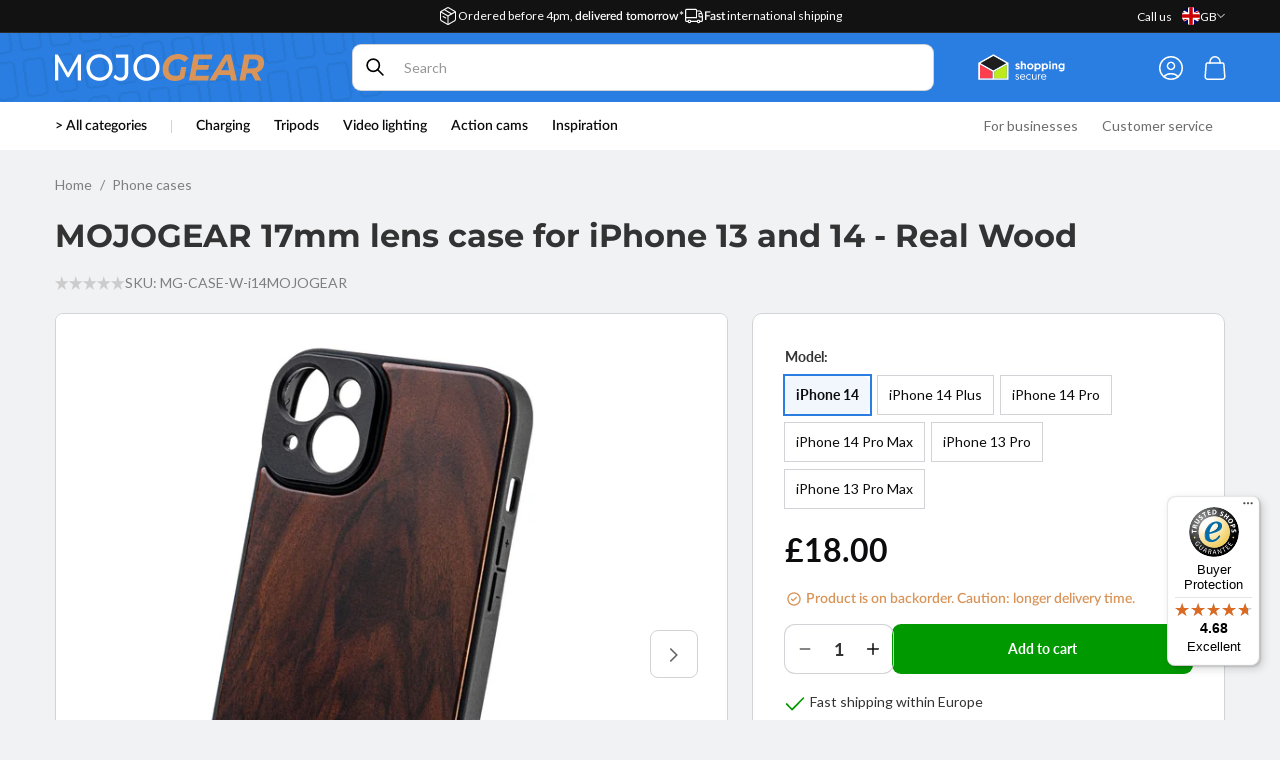

--- FILE ---
content_type: text/html; charset=utf-8
request_url: https://mojogear.co.uk/products/mojogear-17mm-lens-case-for-iphone-13-and-14-real-wood-6
body_size: 76184
content:


<!doctype html>
<html class="no-js" lang="en">
  <head>
	<!-- Google Tag Manager -->
<script>(function(w,d,s,l,i){w[l]=w[l]||[];w[l].push({'gtm.start':
new Date().getTime(),event:'gtm.js'});var f=d.getElementsByTagName(s)[0],
j=d.createElement(s),dl=l!='dataLayer'?'&l='+l:'';j.async=true;j.src=
'https://www.googletagmanager.com/gtm.js?id='+i+dl;f.parentNode.insertBefore(j,f);
})(window,document,'script','dataLayer','GTM-PJSNQSW2');</script>
<!-- End Google Tag Manager -->

<script src="https://cdn-eu.pagesense.io/js/mojogear/9552d5cd40af439081ac9a972730132f.js"></script>
    
    <script src="//mojogear.co.uk/cdn/shop/files/pandectes-rules.js?v=18334115797919931405"></script>
	
	
    <meta name="msvalidate.01" content="57E9768F30A1C1725C040B2D8E055A28" />
	
	

    <meta charset="utf-8">
    <meta http-equiv="X-UA-Compatible" content="IE=edge">
    <meta name="viewport" content="width=device-width,initial-scale=1">
    <meta name="theme-color" content="">
    <link rel="canonical" href="https://mojogear.co.uk/products/mojogear-17mm-lens-case-for-iphone-13-and-14-real-wood-6">
    <meta name="p:domain_verify" content="161599ee13351a8fae1a7aee7268c316"/>
    <link rel="preconnect" href="https://cdn.shopify.com" crossorigin><link rel="icon" type="image/png" href="//mojogear.co.uk/cdn/shop/files/Favicon_MG_MOJOGEAR_Shopify_512px.png?crop=center&height=32&v=1699952337&width=32"><link rel="preconnect" href="https://fonts.shopifycdn.com" crossorigin><title>
      Lens case voor iPhone 13 en 14 alle modellen echt hout | MOJOGEAR
</title>

    
      <meta name="description" content="Bevestig eenvoudig een lens op je iPhone 13 of iPhone 14 met deze 17 mm lens case van MOJOGEAR. Beschikbaar voor alle iPhone 13 en iPhone 14 modellen.">
    

    

<meta property="og:site_name" content="MOJOGEAR">
<meta property="og:url" content="https://mojogear.co.uk/products/mojogear-17mm-lens-case-for-iphone-13-and-14-real-wood-6">
<meta property="og:title" content="Lens case voor iPhone 13 en 14 alle modellen echt hout | MOJOGEAR">
<meta property="og:type" content="product">
<meta property="og:description" content="Bevestig eenvoudig een lens op je iPhone 13 of iPhone 14 met deze 17 mm lens case van MOJOGEAR. Beschikbaar voor alle iPhone 13 en iPhone 14 modellen."><meta property="og:image" content="http://mojogear.co.uk/cdn/shop/files/17mmlenscasevooriPhone14echthoutMOJOGEARMG-CASE-W-i14hoofdfoto.jpg?v=1699905124">
  <meta property="og:image:secure_url" content="https://mojogear.co.uk/cdn/shop/files/17mmlenscasevooriPhone14echthoutMOJOGEARMG-CASE-W-i14hoofdfoto.jpg?v=1699905124">
  <meta property="og:image:width" content="2000">
  <meta property="og:image:height" content="2000"><meta property="og:price:amount" content="18.00">
  <meta property="og:price:currency" content="GBP"><meta name="twitter:site" content="@mojogear"><meta name="twitter:card" content="summary_large_image">
<meta name="twitter:title" content="Lens case voor iPhone 13 en 14 alle modellen echt hout | MOJOGEAR">
<meta name="twitter:description" content="Bevestig eenvoudig een lens op je iPhone 13 of iPhone 14 met deze 17 mm lens case van MOJOGEAR. Beschikbaar voor alle iPhone 13 en iPhone 14 modellen.">

    <script src="//mojogear.co.uk/cdn/shop/t/24/assets/global.js?v=59257469327955726301735289975" defer="defer"></script>
    <script src="//mojogear.co.uk/cdn/shop/t/24/assets/shipping-info.js?v=73578020985112912891735289975" defer="defer"></script>
  
    
    <script>window.performance && window.performance.mark && window.performance.mark('shopify.content_for_header.start');</script><meta name="facebook-domain-verification" content="6u455zq8h5lx87k78xi0exj41e8usk">
<meta id="shopify-digital-wallet" name="shopify-digital-wallet" content="/78739079475/digital_wallets/dialog">
<meta name="shopify-checkout-api-token" content="fb321db260c7b25e66fa5efbce2b4526">
<meta id="in-context-paypal-metadata" data-shop-id="78739079475" data-venmo-supported="false" data-environment="production" data-locale="en_US" data-paypal-v4="true" data-currency="GBP">
<link rel="alternate" hreflang="x-default" href="https://mojogear.eu/products/mojogear-17mm-lens-case-voor-iphone-13-en-14-echt-hout">
<link rel="alternate" hreflang="nl" href="https://mojogear.eu/products/mojogear-17mm-lens-case-voor-iphone-13-en-14-echt-hout">
<link rel="alternate" hreflang="en" href="https://mojogear.eu/en/products/mojogear-17mm-lens-case-for-iphone-13-and-14-real-wood-6">
<link rel="alternate" hreflang="en-AT" href="https://mojogear.eu/en-eu/products/mojogear-17mm-lens-case-for-iphone-13-and-14-real-wood-6">
<link rel="alternate" hreflang="en-BG" href="https://mojogear.eu/en-eu/products/mojogear-17mm-lens-case-for-iphone-13-and-14-real-wood-6">
<link rel="alternate" hreflang="en-HR" href="https://mojogear.eu/en-eu/products/mojogear-17mm-lens-case-for-iphone-13-and-14-real-wood-6">
<link rel="alternate" hreflang="en-CY" href="https://mojogear.eu/en-eu/products/mojogear-17mm-lens-case-for-iphone-13-and-14-real-wood-6">
<link rel="alternate" hreflang="en-CZ" href="https://mojogear.eu/en-eu/products/mojogear-17mm-lens-case-for-iphone-13-and-14-real-wood-6">
<link rel="alternate" hreflang="en-DK" href="https://mojogear.eu/en-eu/products/mojogear-17mm-lens-case-for-iphone-13-and-14-real-wood-6">
<link rel="alternate" hreflang="en-EE" href="https://mojogear.eu/en-eu/products/mojogear-17mm-lens-case-for-iphone-13-and-14-real-wood-6">
<link rel="alternate" hreflang="en-FI" href="https://mojogear.eu/en-eu/products/mojogear-17mm-lens-case-for-iphone-13-and-14-real-wood-6">
<link rel="alternate" hreflang="en-GR" href="https://mojogear.eu/en-eu/products/mojogear-17mm-lens-case-for-iphone-13-and-14-real-wood-6">
<link rel="alternate" hreflang="en-HU" href="https://mojogear.eu/en-eu/products/mojogear-17mm-lens-case-for-iphone-13-and-14-real-wood-6">
<link rel="alternate" hreflang="en-IE" href="https://mojogear.eu/en-eu/products/mojogear-17mm-lens-case-for-iphone-13-and-14-real-wood-6">
<link rel="alternate" hreflang="en-IT" href="https://mojogear.eu/en-eu/products/mojogear-17mm-lens-case-for-iphone-13-and-14-real-wood-6">
<link rel="alternate" hreflang="en-LV" href="https://mojogear.eu/en-eu/products/mojogear-17mm-lens-case-for-iphone-13-and-14-real-wood-6">
<link rel="alternate" hreflang="en-LT" href="https://mojogear.eu/en-eu/products/mojogear-17mm-lens-case-for-iphone-13-and-14-real-wood-6">
<link rel="alternate" hreflang="en-LU" href="https://mojogear.eu/en-eu/products/mojogear-17mm-lens-case-for-iphone-13-and-14-real-wood-6">
<link rel="alternate" hreflang="en-MT" href="https://mojogear.eu/en-eu/products/mojogear-17mm-lens-case-for-iphone-13-and-14-real-wood-6">
<link rel="alternate" hreflang="en-PL" href="https://mojogear.eu/en-eu/products/mojogear-17mm-lens-case-for-iphone-13-and-14-real-wood-6">
<link rel="alternate" hreflang="en-PT" href="https://mojogear.eu/en-eu/products/mojogear-17mm-lens-case-for-iphone-13-and-14-real-wood-6">
<link rel="alternate" hreflang="en-RO" href="https://mojogear.eu/en-eu/products/mojogear-17mm-lens-case-for-iphone-13-and-14-real-wood-6">
<link rel="alternate" hreflang="en-SK" href="https://mojogear.eu/en-eu/products/mojogear-17mm-lens-case-for-iphone-13-and-14-real-wood-6">
<link rel="alternate" hreflang="en-SI" href="https://mojogear.eu/en-eu/products/mojogear-17mm-lens-case-for-iphone-13-and-14-real-wood-6">
<link rel="alternate" hreflang="en-ES" href="https://mojogear.eu/en-eu/products/mojogear-17mm-lens-case-for-iphone-13-and-14-real-wood-6">
<link rel="alternate" hreflang="en-SE" href="https://mojogear.eu/en-eu/products/mojogear-17mm-lens-case-for-iphone-13-and-14-real-wood-6">
<link rel="alternate" hreflang="en-CA" href="https://mojogear.eu/en-int/products/mojogear-17mm-lens-case-for-iphone-13-and-14-real-wood-6">
<link rel="alternate" hreflang="en-CH" href="https://mojogear.eu/en-int/products/mojogear-17mm-lens-case-for-iphone-13-and-14-real-wood-6">
<link rel="alternate" hreflang="en-NO" href="https://mojogear.eu/en-int/products/mojogear-17mm-lens-case-for-iphone-13-and-14-real-wood-6">
<link rel="alternate" hreflang="en-US" href="https://mojogear.eu/en-int/products/mojogear-17mm-lens-case-for-iphone-13-and-14-real-wood-6">
<link rel="alternate" hreflang="de-DE" href="https://mojogear.de/products/mojogear-17mm-lens-case-voor-iphone-13-en-14-echt-hout">
<link rel="alternate" hreflang="en-GB" href="https://mojogear.co.uk/products/mojogear-17mm-lens-case-for-iphone-13-and-14-real-wood-6">
<link rel="alternate" hreflang="nl-BE" href="https://mojogear.eu/nl-be/products/mojogear-17mm-lens-case-voor-iphone-13-en-14-echt-hout">
<link rel="alternate" hreflang="en-BE" href="https://mojogear.eu/en-be/products/mojogear-17mm-lens-case-for-iphone-13-and-14-real-wood-6">
<link rel="alternate" hreflang="fr-FR" href="https://mojogear.fr/products/etui-mojogear-pour-objectif-17-mm-pour-iphone-13-et-14-en-bois-veritable">
<link rel="alternate" hreflang="en-VA" href="https://mojogear.eu/en-int/products/mojogear-17mm-lens-case-for-iphone-13-and-14-real-wood-6">
<link rel="alternate" hreflang="en-TR" href="https://mojogear.eu/en-int/products/mojogear-17mm-lens-case-for-iphone-13-and-14-real-wood-6">
<link rel="alternate" hreflang="en-RS" href="https://mojogear.eu/en-int/products/mojogear-17mm-lens-case-for-iphone-13-and-14-real-wood-6">
<link rel="alternate" hreflang="en-SM" href="https://mojogear.eu/en-int/products/mojogear-17mm-lens-case-for-iphone-13-and-14-real-wood-6">
<link rel="alternate" hreflang="en-ME" href="https://mojogear.eu/en-int/products/mojogear-17mm-lens-case-for-iphone-13-and-14-real-wood-6">
<link rel="alternate" hreflang="en-MC" href="https://mojogear.eu/en-int/products/mojogear-17mm-lens-case-for-iphone-13-and-14-real-wood-6">
<link rel="alternate" hreflang="en-MD" href="https://mojogear.eu/en-int/products/mojogear-17mm-lens-case-for-iphone-13-and-14-real-wood-6">
<link rel="alternate" hreflang="en-MK" href="https://mojogear.eu/en-int/products/mojogear-17mm-lens-case-for-iphone-13-and-14-real-wood-6">
<link rel="alternate" hreflang="en-LI" href="https://mojogear.eu/en-int/products/mojogear-17mm-lens-case-for-iphone-13-and-14-real-wood-6">
<link rel="alternate" hreflang="en-XK" href="https://mojogear.eu/en-int/products/mojogear-17mm-lens-case-for-iphone-13-and-14-real-wood-6">
<link rel="alternate" hreflang="en-JE" href="https://mojogear.eu/en-int/products/mojogear-17mm-lens-case-for-iphone-13-and-14-real-wood-6">
<link rel="alternate" hreflang="en-IM" href="https://mojogear.eu/en-int/products/mojogear-17mm-lens-case-for-iphone-13-and-14-real-wood-6">
<link rel="alternate" hreflang="en-IS" href="https://mojogear.eu/en-int/products/mojogear-17mm-lens-case-for-iphone-13-and-14-real-wood-6">
<link rel="alternate" hreflang="en-GG" href="https://mojogear.eu/en-int/products/mojogear-17mm-lens-case-for-iphone-13-and-14-real-wood-6">
<link rel="alternate" hreflang="en-GI" href="https://mojogear.eu/en-int/products/mojogear-17mm-lens-case-for-iphone-13-and-14-real-wood-6">
<link rel="alternate" hreflang="en-GE" href="https://mojogear.eu/en-int/products/mojogear-17mm-lens-case-for-iphone-13-and-14-real-wood-6">
<link rel="alternate" hreflang="en-FO" href="https://mojogear.eu/en-int/products/mojogear-17mm-lens-case-for-iphone-13-and-14-real-wood-6">
<link rel="alternate" hreflang="en-BA" href="https://mojogear.eu/en-int/products/mojogear-17mm-lens-case-for-iphone-13-and-14-real-wood-6">
<link rel="alternate" hreflang="en-BY" href="https://mojogear.eu/en-int/products/mojogear-17mm-lens-case-for-iphone-13-and-14-real-wood-6">
<link rel="alternate" hreflang="en-AM" href="https://mojogear.eu/en-int/products/mojogear-17mm-lens-case-for-iphone-13-and-14-real-wood-6">
<link rel="alternate" hreflang="en-AD" href="https://mojogear.eu/en-int/products/mojogear-17mm-lens-case-for-iphone-13-and-14-real-wood-6">
<link rel="alternate" hreflang="en-AL" href="https://mojogear.eu/en-int/products/mojogear-17mm-lens-case-for-iphone-13-and-14-real-wood-6">
<link rel="alternate" hreflang="en-AE" href="https://mojogear.eu/en-int/products/mojogear-17mm-lens-case-for-iphone-13-and-14-real-wood-6">
<link rel="alternate" type="application/json+oembed" href="https://mojogear.co.uk/products/mojogear-17mm-lens-case-for-iphone-13-and-14-real-wood-6.oembed">
<script async="async" src="/checkouts/internal/preloads.js?locale=en-GB"></script>
<link rel="preconnect" href="https://shop.app" crossorigin="anonymous">
<script async="async" src="https://shop.app/checkouts/internal/preloads.js?locale=en-GB&shop_id=78739079475" crossorigin="anonymous"></script>
<script id="shopify-features" type="application/json">{"accessToken":"fb321db260c7b25e66fa5efbce2b4526","betas":["rich-media-storefront-analytics"],"domain":"mojogear.co.uk","predictiveSearch":true,"shopId":78739079475,"locale":"en"}</script>
<script>var Shopify = Shopify || {};
Shopify.shop = "mojogear-nl.myshopify.com";
Shopify.locale = "en";
Shopify.currency = {"active":"GBP","rate":"0.8831976"};
Shopify.country = "GB";
Shopify.theme = {"name":"MOJOGEAR 0.6.1 [Git]","id":176956998013,"schema_name":"Shopnotch Blueprint","schema_version":"0.1.0","theme_store_id":null,"role":"main"};
Shopify.theme.handle = "null";
Shopify.theme.style = {"id":null,"handle":null};
Shopify.cdnHost = "mojogear.co.uk/cdn";
Shopify.routes = Shopify.routes || {};
Shopify.routes.root = "/";</script>
<script type="module">!function(o){(o.Shopify=o.Shopify||{}).modules=!0}(window);</script>
<script>!function(o){function n(){var o=[];function n(){o.push(Array.prototype.slice.apply(arguments))}return n.q=o,n}var t=o.Shopify=o.Shopify||{};t.loadFeatures=n(),t.autoloadFeatures=n()}(window);</script>
<script>
  window.ShopifyPay = window.ShopifyPay || {};
  window.ShopifyPay.apiHost = "shop.app\/pay";
  window.ShopifyPay.redirectState = null;
</script>
<script id="shop-js-analytics" type="application/json">{"pageType":"product"}</script>
<script defer="defer" async type="module" src="//mojogear.co.uk/cdn/shopifycloud/shop-js/modules/v2/client.init-shop-cart-sync_BN7fPSNr.en.esm.js"></script>
<script defer="defer" async type="module" src="//mojogear.co.uk/cdn/shopifycloud/shop-js/modules/v2/chunk.common_Cbph3Kss.esm.js"></script>
<script defer="defer" async type="module" src="//mojogear.co.uk/cdn/shopifycloud/shop-js/modules/v2/chunk.modal_DKumMAJ1.esm.js"></script>
<script type="module">
  await import("//mojogear.co.uk/cdn/shopifycloud/shop-js/modules/v2/client.init-shop-cart-sync_BN7fPSNr.en.esm.js");
await import("//mojogear.co.uk/cdn/shopifycloud/shop-js/modules/v2/chunk.common_Cbph3Kss.esm.js");
await import("//mojogear.co.uk/cdn/shopifycloud/shop-js/modules/v2/chunk.modal_DKumMAJ1.esm.js");

  window.Shopify.SignInWithShop?.initShopCartSync?.({"fedCMEnabled":true,"windoidEnabled":true});

</script>
<script>
  window.Shopify = window.Shopify || {};
  if (!window.Shopify.featureAssets) window.Shopify.featureAssets = {};
  window.Shopify.featureAssets['shop-js'] = {"shop-cart-sync":["modules/v2/client.shop-cart-sync_CJVUk8Jm.en.esm.js","modules/v2/chunk.common_Cbph3Kss.esm.js","modules/v2/chunk.modal_DKumMAJ1.esm.js"],"init-fed-cm":["modules/v2/client.init-fed-cm_7Fvt41F4.en.esm.js","modules/v2/chunk.common_Cbph3Kss.esm.js","modules/v2/chunk.modal_DKumMAJ1.esm.js"],"init-shop-email-lookup-coordinator":["modules/v2/client.init-shop-email-lookup-coordinator_Cc088_bR.en.esm.js","modules/v2/chunk.common_Cbph3Kss.esm.js","modules/v2/chunk.modal_DKumMAJ1.esm.js"],"init-windoid":["modules/v2/client.init-windoid_hPopwJRj.en.esm.js","modules/v2/chunk.common_Cbph3Kss.esm.js","modules/v2/chunk.modal_DKumMAJ1.esm.js"],"shop-button":["modules/v2/client.shop-button_B0jaPSNF.en.esm.js","modules/v2/chunk.common_Cbph3Kss.esm.js","modules/v2/chunk.modal_DKumMAJ1.esm.js"],"shop-cash-offers":["modules/v2/client.shop-cash-offers_DPIskqss.en.esm.js","modules/v2/chunk.common_Cbph3Kss.esm.js","modules/v2/chunk.modal_DKumMAJ1.esm.js"],"shop-toast-manager":["modules/v2/client.shop-toast-manager_CK7RT69O.en.esm.js","modules/v2/chunk.common_Cbph3Kss.esm.js","modules/v2/chunk.modal_DKumMAJ1.esm.js"],"init-shop-cart-sync":["modules/v2/client.init-shop-cart-sync_BN7fPSNr.en.esm.js","modules/v2/chunk.common_Cbph3Kss.esm.js","modules/v2/chunk.modal_DKumMAJ1.esm.js"],"init-customer-accounts-sign-up":["modules/v2/client.init-customer-accounts-sign-up_CfPf4CXf.en.esm.js","modules/v2/client.shop-login-button_DeIztwXF.en.esm.js","modules/v2/chunk.common_Cbph3Kss.esm.js","modules/v2/chunk.modal_DKumMAJ1.esm.js"],"pay-button":["modules/v2/client.pay-button_CgIwFSYN.en.esm.js","modules/v2/chunk.common_Cbph3Kss.esm.js","modules/v2/chunk.modal_DKumMAJ1.esm.js"],"init-customer-accounts":["modules/v2/client.init-customer-accounts_DQ3x16JI.en.esm.js","modules/v2/client.shop-login-button_DeIztwXF.en.esm.js","modules/v2/chunk.common_Cbph3Kss.esm.js","modules/v2/chunk.modal_DKumMAJ1.esm.js"],"avatar":["modules/v2/client.avatar_BTnouDA3.en.esm.js"],"init-shop-for-new-customer-accounts":["modules/v2/client.init-shop-for-new-customer-accounts_CsZy_esa.en.esm.js","modules/v2/client.shop-login-button_DeIztwXF.en.esm.js","modules/v2/chunk.common_Cbph3Kss.esm.js","modules/v2/chunk.modal_DKumMAJ1.esm.js"],"shop-follow-button":["modules/v2/client.shop-follow-button_BRMJjgGd.en.esm.js","modules/v2/chunk.common_Cbph3Kss.esm.js","modules/v2/chunk.modal_DKumMAJ1.esm.js"],"checkout-modal":["modules/v2/client.checkout-modal_B9Drz_yf.en.esm.js","modules/v2/chunk.common_Cbph3Kss.esm.js","modules/v2/chunk.modal_DKumMAJ1.esm.js"],"shop-login-button":["modules/v2/client.shop-login-button_DeIztwXF.en.esm.js","modules/v2/chunk.common_Cbph3Kss.esm.js","modules/v2/chunk.modal_DKumMAJ1.esm.js"],"lead-capture":["modules/v2/client.lead-capture_DXYzFM3R.en.esm.js","modules/v2/chunk.common_Cbph3Kss.esm.js","modules/v2/chunk.modal_DKumMAJ1.esm.js"],"shop-login":["modules/v2/client.shop-login_CA5pJqmO.en.esm.js","modules/v2/chunk.common_Cbph3Kss.esm.js","modules/v2/chunk.modal_DKumMAJ1.esm.js"],"payment-terms":["modules/v2/client.payment-terms_BxzfvcZJ.en.esm.js","modules/v2/chunk.common_Cbph3Kss.esm.js","modules/v2/chunk.modal_DKumMAJ1.esm.js"]};
</script>
<script>(function() {
  var isLoaded = false;
  function asyncLoad() {
    if (isLoaded) return;
    isLoaded = true;
    var urls = ["https:\/\/static.klaviyo.com\/onsite\/js\/klaviyo.js?company_id=UeyWg9\u0026shop=mojogear-nl.myshopify.com","https:\/\/static.klaviyo.com\/onsite\/js\/klaviyo.js?company_id=UPvTuF\u0026shop=mojogear-nl.myshopify.com","https:\/\/cdn.nfcube.com\/instafeed-c375297ed0a2e0af4c5d153b886e67f1.js?shop=mojogear-nl.myshopify.com","https:\/\/tseish-app.connect.trustedshops.com\/esc.js?apiBaseUrl=aHR0cHM6Ly90c2Vpc2gtYXBwLmNvbm5lY3QudHJ1c3RlZHNob3BzLmNvbQ==\u0026instanceId=bW9qb2dlYXItbmwubXlzaG9waWZ5LmNvbQ==\u0026shop=mojogear-nl.myshopify.com"];
    for (var i = 0; i < urls.length; i++) {
      var s = document.createElement('script');
      s.type = 'text/javascript';
      s.async = true;
      s.src = urls[i];
      var x = document.getElementsByTagName('script')[0];
      x.parentNode.insertBefore(s, x);
    }
  };
  if(window.attachEvent) {
    window.attachEvent('onload', asyncLoad);
  } else {
    window.addEventListener('load', asyncLoad, false);
  }
})();</script>
<script id="__st">var __st={"a":78739079475,"offset":3600,"reqid":"5acf7290-ede3-4117-830f-4c04ab28fcd7-1769822882","pageurl":"mojogear.co.uk\/products\/mojogear-17mm-lens-case-for-iphone-13-and-14-real-wood-6","u":"9fa41600a4d5","p":"product","rtyp":"product","rid":8827479818547};</script>
<script>window.ShopifyPaypalV4VisibilityTracking = true;</script>
<script id="captcha-bootstrap">!function(){'use strict';const t='contact',e='account',n='new_comment',o=[[t,t],['blogs',n],['comments',n],[t,'customer']],c=[[e,'customer_login'],[e,'guest_login'],[e,'recover_customer_password'],[e,'create_customer']],r=t=>t.map((([t,e])=>`form[action*='/${t}']:not([data-nocaptcha='true']) input[name='form_type'][value='${e}']`)).join(','),a=t=>()=>t?[...document.querySelectorAll(t)].map((t=>t.form)):[];function s(){const t=[...o],e=r(t);return a(e)}const i='password',u='form_key',d=['recaptcha-v3-token','g-recaptcha-response','h-captcha-response',i],f=()=>{try{return window.sessionStorage}catch{return}},m='__shopify_v',_=t=>t.elements[u];function p(t,e,n=!1){try{const o=window.sessionStorage,c=JSON.parse(o.getItem(e)),{data:r}=function(t){const{data:e,action:n}=t;return t[m]||n?{data:e,action:n}:{data:t,action:n}}(c);for(const[e,n]of Object.entries(r))t.elements[e]&&(t.elements[e].value=n);n&&o.removeItem(e)}catch(o){console.error('form repopulation failed',{error:o})}}const l='form_type',E='cptcha';function T(t){t.dataset[E]=!0}const w=window,h=w.document,L='Shopify',v='ce_forms',y='captcha';let A=!1;((t,e)=>{const n=(g='f06e6c50-85a8-45c8-87d0-21a2b65856fe',I='https://cdn.shopify.com/shopifycloud/storefront-forms-hcaptcha/ce_storefront_forms_captcha_hcaptcha.v1.5.2.iife.js',D={infoText:'Protected by hCaptcha',privacyText:'Privacy',termsText:'Terms'},(t,e,n)=>{const o=w[L][v],c=o.bindForm;if(c)return c(t,g,e,D).then(n);var r;o.q.push([[t,g,e,D],n]),r=I,A||(h.body.append(Object.assign(h.createElement('script'),{id:'captcha-provider',async:!0,src:r})),A=!0)});var g,I,D;w[L]=w[L]||{},w[L][v]=w[L][v]||{},w[L][v].q=[],w[L][y]=w[L][y]||{},w[L][y].protect=function(t,e){n(t,void 0,e),T(t)},Object.freeze(w[L][y]),function(t,e,n,w,h,L){const[v,y,A,g]=function(t,e,n){const i=e?o:[],u=t?c:[],d=[...i,...u],f=r(d),m=r(i),_=r(d.filter((([t,e])=>n.includes(e))));return[a(f),a(m),a(_),s()]}(w,h,L),I=t=>{const e=t.target;return e instanceof HTMLFormElement?e:e&&e.form},D=t=>v().includes(t);t.addEventListener('submit',(t=>{const e=I(t);if(!e)return;const n=D(e)&&!e.dataset.hcaptchaBound&&!e.dataset.recaptchaBound,o=_(e),c=g().includes(e)&&(!o||!o.value);(n||c)&&t.preventDefault(),c&&!n&&(function(t){try{if(!f())return;!function(t){const e=f();if(!e)return;const n=_(t);if(!n)return;const o=n.value;o&&e.removeItem(o)}(t);const e=Array.from(Array(32),(()=>Math.random().toString(36)[2])).join('');!function(t,e){_(t)||t.append(Object.assign(document.createElement('input'),{type:'hidden',name:u})),t.elements[u].value=e}(t,e),function(t,e){const n=f();if(!n)return;const o=[...t.querySelectorAll(`input[type='${i}']`)].map((({name:t})=>t)),c=[...d,...o],r={};for(const[a,s]of new FormData(t).entries())c.includes(a)||(r[a]=s);n.setItem(e,JSON.stringify({[m]:1,action:t.action,data:r}))}(t,e)}catch(e){console.error('failed to persist form',e)}}(e),e.submit())}));const S=(t,e)=>{t&&!t.dataset[E]&&(n(t,e.some((e=>e===t))),T(t))};for(const o of['focusin','change'])t.addEventListener(o,(t=>{const e=I(t);D(e)&&S(e,y())}));const B=e.get('form_key'),M=e.get(l),P=B&&M;t.addEventListener('DOMContentLoaded',(()=>{const t=y();if(P)for(const e of t)e.elements[l].value===M&&p(e,B);[...new Set([...A(),...v().filter((t=>'true'===t.dataset.shopifyCaptcha))])].forEach((e=>S(e,t)))}))}(h,new URLSearchParams(w.location.search),n,t,e,['guest_login'])})(!0,!0)}();</script>
<script integrity="sha256-4kQ18oKyAcykRKYeNunJcIwy7WH5gtpwJnB7kiuLZ1E=" data-source-attribution="shopify.loadfeatures" defer="defer" src="//mojogear.co.uk/cdn/shopifycloud/storefront/assets/storefront/load_feature-a0a9edcb.js" crossorigin="anonymous"></script>
<script crossorigin="anonymous" defer="defer" src="//mojogear.co.uk/cdn/shopifycloud/storefront/assets/shopify_pay/storefront-65b4c6d7.js?v=20250812"></script>
<script data-source-attribution="shopify.dynamic_checkout.dynamic.init">var Shopify=Shopify||{};Shopify.PaymentButton=Shopify.PaymentButton||{isStorefrontPortableWallets:!0,init:function(){window.Shopify.PaymentButton.init=function(){};var t=document.createElement("script");t.src="https://mojogear.co.uk/cdn/shopifycloud/portable-wallets/latest/portable-wallets.en.js",t.type="module",document.head.appendChild(t)}};
</script>
<script data-source-attribution="shopify.dynamic_checkout.buyer_consent">
  function portableWalletsHideBuyerConsent(e){var t=document.getElementById("shopify-buyer-consent"),n=document.getElementById("shopify-subscription-policy-button");t&&n&&(t.classList.add("hidden"),t.setAttribute("aria-hidden","true"),n.removeEventListener("click",e))}function portableWalletsShowBuyerConsent(e){var t=document.getElementById("shopify-buyer-consent"),n=document.getElementById("shopify-subscription-policy-button");t&&n&&(t.classList.remove("hidden"),t.removeAttribute("aria-hidden"),n.addEventListener("click",e))}window.Shopify?.PaymentButton&&(window.Shopify.PaymentButton.hideBuyerConsent=portableWalletsHideBuyerConsent,window.Shopify.PaymentButton.showBuyerConsent=portableWalletsShowBuyerConsent);
</script>
<script data-source-attribution="shopify.dynamic_checkout.cart.bootstrap">document.addEventListener("DOMContentLoaded",(function(){function t(){return document.querySelector("shopify-accelerated-checkout-cart, shopify-accelerated-checkout")}if(t())Shopify.PaymentButton.init();else{new MutationObserver((function(e,n){t()&&(Shopify.PaymentButton.init(),n.disconnect())})).observe(document.body,{childList:!0,subtree:!0})}}));
</script>
<link id="shopify-accelerated-checkout-styles" rel="stylesheet" media="screen" href="https://mojogear.co.uk/cdn/shopifycloud/portable-wallets/latest/accelerated-checkout-backwards-compat.css" crossorigin="anonymous">
<style id="shopify-accelerated-checkout-cart">
        #shopify-buyer-consent {
  margin-top: 1em;
  display: inline-block;
  width: 100%;
}

#shopify-buyer-consent.hidden {
  display: none;
}

#shopify-subscription-policy-button {
  background: none;
  border: none;
  padding: 0;
  text-decoration: underline;
  font-size: inherit;
  cursor: pointer;
}

#shopify-subscription-policy-button::before {
  box-shadow: none;
}

      </style>
<script id="sections-script" data-sections="header" defer="defer" src="//mojogear.co.uk/cdn/shop/t/24/compiled_assets/scripts.js?v=16682"></script>
<script>window.performance && window.performance.mark && window.performance.mark('shopify.content_for_header.end');</script>


    <!-- Begin eTrusted bootstrap tag -->
<script src="https://integrations.etrusted.com/applications/widget.js/v2" defer async></script>
<!-- End eTrusted bootstrap tag -->

    <style data-shopify>

    @font-face {
        font-family:"Lato";
        src:
            url("//mojogear.co.uk/cdn/shop/t/24/assets/Lato-Semibold.woff2?v=93442760504425296941735289976") format("woff2");
        font-weight: 600;
        font-display: swap;
      }



      @font-face {
  font-family: Lato;
  font-weight: 400;
  font-style: normal;
  font-display: swap;
  src: url("//mojogear.co.uk/cdn/fonts/lato/lato_n4.c3b93d431f0091c8be23185e15c9d1fee1e971c5.woff2") format("woff2"),
       url("//mojogear.co.uk/cdn/fonts/lato/lato_n4.d5c00c781efb195594fd2fd4ad04f7882949e327.woff") format("woff");
}

      @font-face {
  font-family: Lato;
  font-weight: 700;
  font-style: normal;
  font-display: swap;
  src: url("//mojogear.co.uk/cdn/fonts/lato/lato_n7.900f219bc7337bc57a7a2151983f0a4a4d9d5dcf.woff2") format("woff2"),
       url("//mojogear.co.uk/cdn/fonts/lato/lato_n7.a55c60751adcc35be7c4f8a0313f9698598612ee.woff") format("woff");
}

      @font-face {
  font-family: Montserrat;
  font-weight: 600;
  font-style: normal;
  font-display: swap;
  src: url("//mojogear.co.uk/cdn/fonts/montserrat/montserrat_n6.1326b3e84230700ef15b3a29fb520639977513e0.woff2") format("woff2"),
       url("//mojogear.co.uk/cdn/fonts/montserrat/montserrat_n6.652f051080eb14192330daceed8cd53dfdc5ead9.woff") format("woff");
}

      @font-face {
  font-family: Montserrat;
  font-weight: 500;
  font-style: normal;
  font-display: swap;
  src: url("//mojogear.co.uk/cdn/fonts/montserrat/montserrat_n5.07ef3781d9c78c8b93c98419da7ad4fbeebb6635.woff2") format("woff2"),
       url("//mojogear.co.uk/cdn/fonts/montserrat/montserrat_n5.adf9b4bd8b0e4f55a0b203cdd84512667e0d5e4d.woff") format("woff");
}


      @font-face {
  font-family: Montserrat;
  font-weight: 700;
  font-style: normal;
  font-display: swap;
  src: url("//mojogear.co.uk/cdn/fonts/montserrat/montserrat_n7.3c434e22befd5c18a6b4afadb1e3d77c128c7939.woff2") format("woff2"),
       url("//mojogear.co.uk/cdn/fonts/montserrat/montserrat_n7.5d9fa6e2cae713c8fb539a9876489d86207fe957.woff") format("woff");
}


      
        :root,
        .color-background-1 {
          --color-background: 241,242,243;
        
          --gradient-background: ;
        
        --color-foreground: 51,51,51;
        --color-border: 209,211,214;
        --color-card: 255,255,255;
        --color-card-text: 12,12,14;
        --color-button: 0,153,0;
        --color-button-text: 255,255,255;
        --color-secondary-button: 241,242,243;
        --color-secondary-button-text: 0,0,0;
        --color-link: 42,126,225;
        --color-badge-foreground: 51,51,51;
        --color-badge-background: 241,242,243;
        --color-badge-border: 51,51,51;
        --color-accent: 217,149,89;
        --payment-terms-background-color: rgb(241 242 243);
      }
      
        
        .color-background-2 {
          --color-background: 42,126,225;
        
          --gradient-background: ;
        
        --color-foreground: 255,255,255;
        --color-border: 209,211,214;
        --color-card: 255,255,255;
        --color-card-text: 12,12,14;
        --color-button: 217,149,89;
        --color-button-text: 255,255,255;
        --color-secondary-button: 42,126,225;
        --color-secondary-button-text: 0,165,209;
        --color-link: 255,255,255;
        --color-badge-foreground: 255,255,255;
        --color-badge-background: 42,126,225;
        --color-badge-border: 255,255,255;
        --color-accent: 217,149,89;
        --payment-terms-background-color: rgb(42 126 225);
      }
      
        
        .color-inverse {
          --color-background: 255,255,255;
        
          --gradient-background: ;
        
        --color-foreground: 12,12,14;
        --color-border: 209,211,214;
        --color-card: 255,255,255;
        --color-card-text: 12,12,14;
        --color-button: 0,153,0;
        --color-button-text: 255,255,255;
        --color-secondary-button: 255,255,255;
        --color-secondary-button-text: 255,255,255;
        --color-link: 42,126,225;
        --color-badge-foreground: 12,12,14;
        --color-badge-background: 255,255,255;
        --color-badge-border: 12,12,14;
        --color-accent: 217,149,89;
        --payment-terms-background-color: rgb(255 255 255);
      }
      
        
        .color-accent-1 {
          --color-background: 18,18,18;
        
          --gradient-background: ;
        
        --color-foreground: 255,255,255;
        --color-border: ,,;
        --color-card: ,,;
        --color-card-text: ,,;
        --color-button: 255,255,255;
        --color-button-text: 18,18,18;
        --color-secondary-button: 18,18,18;
        --color-secondary-button-text: 255,255,255;
        --color-link: ,,;
        --color-badge-foreground: 255,255,255;
        --color-badge-background: 18,18,18;
        --color-badge-border: 255,255,255;
        --color-accent: ,,;
        --payment-terms-background-color: rgb(18 18 18);
      }
      
        
        .color-accent-2 {
          --color-background: 51,79,180;
        
          --gradient-background: ;
        
        --color-foreground: 255,255,255;
        --color-border: ,,;
        --color-card: ,,;
        --color-card-text: ,,;
        --color-button: 255,255,255;
        --color-button-text: 51,79,180;
        --color-secondary-button: 51,79,180;
        --color-secondary-button-text: 255,255,255;
        --color-link: ,,;
        --color-badge-foreground: 255,255,255;
        --color-badge-background: 51,79,180;
        --color-badge-border: 255,255,255;
        --color-accent: ,,;
        --payment-terms-background-color: rgb(51 79 180);
      }
      
        
        .color-scheme-f56be9e0-ad87-4c01-aa69-58fd24f8bbbd {
          --color-background: 18,18,18;
        
          --gradient-background: ;
        
        --color-foreground: 255,255,255;
        --color-border: 209,211,214;
        --color-card: 255,255,255;
        --color-card-text: 12,12,14;
        --color-button: 42,126,225;
        --color-button-text: 255,255,255;
        --color-secondary-button: 18,18,18;
        --color-secondary-button-text: 0,0,0;
        --color-link: 255,255,255;
        --color-badge-foreground: 255,255,255;
        --color-badge-background: 18,18,18;
        --color-badge-border: 255,255,255;
        --color-accent: 42,126,225;
        --payment-terms-background-color: rgb(18 18 18);
      }
      
        
        .color-scheme-a38568da-0620-4f92-9618-4646536bfd07 {
          --color-background: 241,242,243;
        
          --gradient-background: ;
        
        --color-foreground: 12,12,14;
        --color-border: 209,211,214;
        --color-card: 255,255,255;
        --color-card-text: 12,12,14;
        --color-button: 0,153,0;
        --color-button-text: 255,255,255;
        --color-secondary-button: 241,242,243;
        --color-secondary-button-text: 0,0,0;
        --color-link: 42,126,225;
        --color-badge-foreground: 12,12,14;
        --color-badge-background: 241,242,243;
        --color-badge-border: 12,12,14;
        --color-accent: 217,149,89;
        --payment-terms-background-color: rgb(241 242 243);
      }
      
        
        .color-scheme-3f8e235f-0570-4d1b-8575-f76f7a2ddbfc {
          --color-background: 241,242,243;
        
          --gradient-background: ;
        
        --color-foreground: 0,0,0;
        --color-border: 209,211,214;
        --color-card: 255,255,255;
        --color-card-text: 12,12,14;
        --color-button: 42,126,225;
        --color-button-text: 255,255,255;
        --color-secondary-button: 241,242,243;
        --color-secondary-button-text: 0,0,0;
        --color-link: 42,126,225;
        --color-badge-foreground: 0,0,0;
        --color-badge-background: 241,242,243;
        --color-badge-border: 0,0,0;
        --color-accent: 217,149,89;
        --payment-terms-background-color: rgb(241 242 243);
      }
      

      body, .color-background-1, .color-background-2, .color-inverse, .color-accent-1, .color-accent-2, .color-scheme-f56be9e0-ad87-4c01-aa69-58fd24f8bbbd, .color-scheme-a38568da-0620-4f92-9618-4646536bfd07, .color-scheme-3f8e235f-0570-4d1b-8575-f76f7a2ddbfc {
        color: rgba(var(--color-foreground), 1);
        background-color: rgb(var(--color-background));
      }

      :root {
        --font-body-family: Lato, sans-serif;
        --font-body-style: normal;
        --font-body-weight: 400;

        --font-heading-family: Montserrat, sans-serif;
        --font-heading-style: normal;
        --font-heading-weight: 700;
        --page-width: 117rem;
        --base-page-width: 117rem;
        --outer-margin: 3rem;
        --page-width-margin: var(--outer-margin);

      }

      *,
      *::before,
      *::after {
        box-sizing: inherit;
      }

      html {
        box-sizing: border-box;
        font-size: 62.5%;
        height: 100%;
      }

      body {
        display: grid;
        grid-template-rows: auto auto auto 1fr auto;
        grid-template-columns: 100%;
        min-height: 100%;
        margin: 0;
        font-size: 1.4rem;
        line-height: 1.8;
        font-family: var(--font-body-family);
        font-style: var(--font-body-style);
        font-weight: var(--font-body-weight);
      }
    </style>

    <link href="//mojogear.co.uk/cdn/shop/t/24/assets/theme.css?v=25218858686851809381735289975" rel="stylesheet" type="text/css" media="all" />
<link rel="preload" as="font" href="//mojogear.co.uk/cdn/fonts/lato/lato_n4.c3b93d431f0091c8be23185e15c9d1fee1e971c5.woff2" type="font/woff2" crossorigin><link rel="preload" as="font" href="//mojogear.co.uk/cdn/fonts/montserrat/montserrat_n7.3c434e22befd5c18a6b4afadb1e3d77c128c7939.woff2" type="font/woff2" crossorigin><link rel="stylesheet" href="//mojogear.co.uk/cdn/shop/t/24/assets/component-predictive-search.css?v=120182698026012251081735289975" media="print" onload="this.media='all'"><script>document.documentElement.className = document.documentElement.className.replace('no-js', 'js');</script>


  <!-- BEGIN app block: shopify://apps/pandectes-gdpr/blocks/banner/58c0baa2-6cc1-480c-9ea6-38d6d559556a -->
  
    
      <!-- TCF is active, scripts are loaded above -->
      
        <script>
          if (!window.PandectesRulesSettings) {
            window.PandectesRulesSettings = {"store":{"id":78739079475,"adminMode":false,"headless":false,"storefrontRootDomain":"","checkoutRootDomain":"","storefrontAccessToken":""},"banner":{"revokableTrigger":false,"cookiesBlockedByDefault":"7","hybridStrict":false,"isActive":true},"geolocation":{"brOnly":false,"caOnly":false,"chOnly":false,"euOnly":false,"jpOnly":false,"thOnly":false,"zaOnly":false,"canadaOnly":false,"globalVisibility":true},"blocker":{"isActive":false,"googleConsentMode":{"isActive":true,"id":"","analyticsId":"","adwordsId":"","adStorageCategory":4,"analyticsStorageCategory":2,"functionalityStorageCategory":1,"personalizationStorageCategory":1,"securityStorageCategory":0,"customEvent":false,"redactData":true,"urlPassthrough":false,"dataLayerProperty":"dataLayer","waitForUpdate":2000,"useNativeChannel":false,"debugMode":false},"facebookPixel":{"isActive":false,"id":"","ldu":false},"microsoft":{"isActive":true,"uetTags":""},"rakuten":{"isActive":false,"cmp":false,"ccpa":false},"gpcIsActive":true,"klaviyoIsActive":true,"defaultBlocked":7,"patterns":{"whiteList":[],"blackList":{"1":[],"2":[],"4":[],"8":[]},"iframesWhiteList":[],"iframesBlackList":{"1":[],"2":[],"4":[],"8":[]},"beaconsWhiteList":[],"beaconsBlackList":{"1":[],"2":[],"4":[],"8":[]}}}};
            const rulesScript = document.createElement('script');
            window.PandectesRulesSettings.auto = true;
            rulesScript.src = "https://cdn.shopify.com/extensions/019c0a11-cd50-7ee3-9d65-98ad30ff9c55/gdpr-248/assets/pandectes-rules.js";
            const firstChild = document.head.firstChild;
            document.head.insertBefore(rulesScript, firstChild);
          }
        </script>
      
      <script>
        
          window.PandectesSettings = {"store":{"id":78739079475,"plan":"plus","theme":"MOJOGEAR 0.6.1 [Git]","primaryLocale":"nl","adminMode":false,"headless":false,"storefrontRootDomain":"","checkoutRootDomain":"","storefrontAccessToken":""},"tsPublished":1747907279,"declaration":{"showPurpose":false,"showProvider":false,"declIntroText":"We gebruiken cookies om de functionaliteit van de website te optimaliseren, de prestaties te analyseren en u een gepersonaliseerde ervaring te bieden. Sommige cookies zijn essentieel om de website goed te laten werken en correct te laten functioneren. Die cookies kunnen niet worden uitgeschakeld. In dit venster kunt u uw voorkeur voor cookies beheren.","showDateGenerated":true},"language":{"unpublished":[],"languageMode":"Multilingual","fallbackLanguage":"nl","languageDetection":"locale","languagesSupported":["en","fr","de","es"]},"texts":{"managed":{"headerText":{"de":"Wir respektieren deine Privatsphäre","en":"We respect your privacy","es":"Respetamos tu privacidad","fr":"Nous respectons votre vie privée","nl":"Cookies"},"consentText":{"de":"Diese Website verwendet Cookies, um Ihnen das beste Erlebnis zu bieten.","en":"This website uses cookies to ensure you get the best experience.","es":"Este sitio web utiliza cookies para garantizar que obtenga la mejor experiencia.","fr":"Ce site utilise des cookies pour vous garantir la meilleure expérience.","nl":"<strong>Wij gebruiken cookies </strong> om onze website goed te laten werken, te verbeteren en je persoonlijke inhoud te tonen. Sommige cookies zijn nodig, andere helpen ons anoniem je gebruik te analyseren. Kies of je hiermee akkoord gaat."},"linkText":{"de":"Mehr erfahren","en":"Learn more","es":"Aprende más","fr":"Apprendre encore plus","nl":"Meer informatie"},"imprintText":{"de":"Impressum","en":"Imprint","es":"Imprimir","fr":"Imprimer","nl":"Afdruk"},"googleLinkText":{"de":"Googles Datenschutzbestimmungen","en":"Google's Privacy Terms","es":"Términos de privacidad de Google","fr":"Conditions de confidentialité de Google","nl":"Privacyvoorwaarden van Google"},"allowButtonText":{"de":"Annehmen","en":"Accept","es":"Aceptar","fr":"J'accepte","nl":"Accepteren"},"denyButtonText":{"de":"Ablehnen","en":"Decline","es":"Disminución","fr":"Déclin","nl":"Weigeren"},"dismissButtonText":{"de":"Okay","en":"Ok","es":"OK","fr":"D'accord","nl":"OK"},"leaveSiteButtonText":{"de":"Diese Seite verlassen","en":"Leave this site","es":"Salir de este sitio","fr":"Quitter ce site","nl":"Verlaat deze site"},"preferencesButtonText":{"de":"Einstellungen","en":"Preferences","es":"Preferencias","fr":"Préférences","nl":"Voorkeuren"},"cookiePolicyText":{"de":"Cookie-Richtlinie","en":"Cookie policy","es":"Política de cookies","fr":"Politique de cookies","nl":"Cookie beleid"},"preferencesPopupTitleText":{"de":"Einwilligungseinstellungen verwalten","en":"Manage consent preferences","es":"Gestionar las preferencias de consentimiento","fr":"Gérer les préférences de consentement","nl":"Toestemmingsvoorkeuren beheren"},"preferencesPopupIntroText":{"de":"Wir verwenden Cookies, um die Funktionalität der Website zu optimieren, die Leistung zu analysieren und Ihnen ein personalisiertes Erlebnis zu bieten. Einige Cookies sind für den ordnungsgemäßen Betrieb der Website unerlässlich. Diese Cookies können nicht deaktiviert werden. In diesem Fenster können Sie Ihre Präferenzen für Cookies verwalten.","en":"We use cookies to optimize website functionality, analyze the performance, and provide personalized experience to you. Some cookies are essential to make the website operate and function correctly. Those cookies cannot be disabled. In this window you can manage your preference of cookies.","es":"Usamos cookies para optimizar la funcionalidad del sitio web, analizar el rendimiento y brindarle una experiencia personalizada. Algunas cookies son esenciales para que el sitio web funcione y funcione correctamente. Esas cookies no se pueden desactivar. En esta ventana puede administrar su preferencia de cookies.","fr":"Nous utilisons des cookies pour optimiser les fonctionnalités du site Web, analyser les performances et vous offrir une expérience personnalisée. Certains cookies sont indispensables au bon fonctionnement et au bon fonctionnement du site. Ces cookies ne peuvent pas être désactivés. Dans cette fenêtre, vous pouvez gérer votre préférence de cookies.","nl":"We gebruiken cookies om de functionaliteit van de website te optimaliseren, de prestaties te analyseren en u een gepersonaliseerde ervaring te bieden. Sommige cookies zijn essentieel om de website correct te laten werken en functioneren. Die cookies kunnen niet worden uitgeschakeld. In dit venster kunt u uw voorkeur voor cookies beheren."},"preferencesPopupSaveButtonText":{"de":"Auswahl speichern","en":"Save preferences","es":"Guardar preferencias","fr":"Enregistrer les préférences","nl":"Voorkeuren opslaan"},"preferencesPopupCloseButtonText":{"de":"Schließen","en":"Close","es":"Cerrar","fr":"proche","nl":"Sluiten"},"preferencesPopupAcceptAllButtonText":{"de":"Alles Akzeptieren","en":"Accept all","es":"Aceptar todo","fr":"Accepter tout","nl":"Accepteer alles"},"preferencesPopupRejectAllButtonText":{"de":"Alles ablehnen","en":"Reject all","es":"Rechazar todo","fr":"Tout rejeter","nl":"Alles afwijzen"},"cookiesDetailsText":{"de":"Cookie-Details","en":"Cookies details","es":"Detalles de las cookies","fr":"Détails des cookies","nl":"Cookiegegevens"},"preferencesPopupAlwaysAllowedText":{"de":"Immer erlaubt","en":"Always allowed","es":"Siempre permitido","fr":"Toujours activé","nl":"altijd toegestaan"},"accessSectionParagraphText":{"de":"Sie haben das Recht, jederzeit auf Ihre Daten zuzugreifen.","en":"You have the right to request access to your data at any time.","es":"Tiene derecho a poder acceder a sus datos en cualquier momento.","fr":"Vous avez le droit de pouvoir accéder à vos données à tout moment.","nl":"U heeft te allen tijde het recht om uw gegevens in te zien."},"accessSectionTitleText":{"de":"Datenübertragbarkeit","en":"Data portability","es":"Portabilidad de datos","fr":"Portabilité des données","nl":"Gegevensportabiliteit"},"accessSectionAccountInfoActionText":{"de":"persönliche Daten","en":"Personal data","es":"Información personal","fr":"Données personnelles","nl":"Persoonlijke gegevens"},"accessSectionDownloadReportActionText":{"de":"Alle Daten anfordern","en":"Request export","es":"Descargar todo","fr":"Tout télécharger","nl":"Download alles"},"accessSectionGDPRRequestsActionText":{"de":"Anfragen betroffener Personen","en":"Data subject requests","es":"Solicitudes de sujetos de datos","fr":"Demandes des personnes concernées","nl":"Verzoeken van betrokkenen"},"accessSectionOrdersRecordsActionText":{"de":"Aufträge","en":"Orders","es":"Pedidos","fr":"Ordres","nl":"Bestellingen"},"rectificationSectionParagraphText":{"de":"Sie haben das Recht, die Aktualisierung Ihrer Daten zu verlangen, wann immer Sie dies für angemessen halten.","en":"You have the right to request your data to be updated whenever you think it is appropriate.","es":"Tienes derecho a solicitar la actualización de tus datos siempre que lo creas oportuno.","fr":"Vous avez le droit de demander la mise à jour de vos données chaque fois que vous le jugez approprié.","nl":"U hebt het recht om te vragen dat uw gegevens worden bijgewerkt wanneer u dat nodig acht."},"rectificationSectionTitleText":{"de":"Datenberichtigung","en":"Data Rectification","es":"Rectificación de datos","fr":"Rectification des données","nl":"Gegevens rectificatie"},"rectificationCommentPlaceholder":{"de":"Beschreiben Sie, was Sie aktualisieren möchten","en":"Describe what you want to be updated","es":"Describe lo que quieres que se actualice","fr":"Décrivez ce que vous souhaitez mettre à jour","nl":"Beschrijf wat u wilt bijwerken"},"rectificationCommentValidationError":{"de":"Kommentar ist erforderlich","en":"Comment is required","es":"Se requiere comentario","fr":"Un commentaire est requis","nl":"Commentaar is verplicht"},"rectificationSectionEditAccountActionText":{"de":"Aktualisierung anfordern","en":"Request an update","es":"Solicita una actualización","fr":"Demander une mise à jour","nl":"Vraag een update aan"},"erasureSectionTitleText":{"de":"Recht auf Löschung","en":"Right to be forgotten","es":"Derecho al olvido","fr":"Droit à l'oubli","nl":"Recht om vergeten te worden"},"erasureSectionParagraphText":{"de":"Sie haben das Recht, die Löschung aller Ihrer Daten zu verlangen. Danach können Sie nicht mehr auf Ihr Konto zugreifen.","en":"You have the right to ask all your data to be erased. After that, you will no longer be able to access your account.","es":"Tiene derecho a solicitar la eliminación de todos sus datos. Después de eso, ya no podrá acceder a su cuenta.","fr":"Vous avez le droit de demander que toutes vos données soient effacées. Après cela, vous ne pourrez plus accéder à votre compte.","nl":"U heeft het recht om al uw gegevens te laten wissen. Daarna heeft u geen toegang meer tot uw account."},"erasureSectionRequestDeletionActionText":{"de":"Löschung personenbezogener Daten anfordern","en":"Request personal data deletion","es":"Solicitar la eliminación de datos personales","fr":"Demander la suppression des données personnelles","nl":"Verzoek om verwijdering van persoonlijke gegevens"},"consentDate":{"de":"Zustimmungsdatum","en":"Consent date","es":"fecha de consentimiento","fr":"Date de consentement","nl":"Toestemmingsdatum"},"consentId":{"de":"Einwilligungs-ID","en":"Consent ID","es":"ID de consentimiento","fr":"ID de consentement","nl":"Toestemmings-ID"},"consentSectionChangeConsentActionText":{"de":"Einwilligungspräferenz ändern","en":"Change consent preference","es":"Cambiar la preferencia de consentimiento","fr":"Modifier la préférence de consentement","nl":"Wijzig de toestemmingsvoorkeur"},"consentSectionConsentedText":{"de":"Sie haben der Cookie-Richtlinie dieser Website zugestimmt am","en":"You consented to the cookies policy of this website on","es":"Usted dio su consentimiento a la política de cookies de este sitio web en","fr":"Vous avez consenti à la politique de cookies de ce site Web sur","nl":"U heeft ingestemd met het cookiebeleid van deze website op:"},"consentSectionNoConsentText":{"de":"Sie haben der Cookie-Richtlinie dieser Website nicht zugestimmt.","en":"You have not consented to the cookies policy of this website.","es":"No ha dado su consentimiento a la política de cookies de este sitio web.","fr":"Vous n'avez pas consenti à la politique de cookies de ce site Web.","nl":"U heeft niet ingestemd met het cookiebeleid van deze website."},"consentSectionTitleText":{"de":"Ihre Cookie-Einwilligung","en":"Your cookie consent","es":"Su consentimiento de cookies","fr":"Votre consentement aux cookies","nl":"Uw toestemming voor cookies"},"consentStatus":{"de":"Einwilligungspräferenz","en":"Consent preference","es":"Preferencia de consentimiento","fr":"Préférence de consentement","nl":"Toestemmingsvoorkeur"},"confirmationFailureMessage":{"de":"Ihre Anfrage wurde nicht bestätigt. Bitte versuchen Sie es erneut und wenn das Problem weiterhin besteht, wenden Sie sich an den Ladenbesitzer, um Hilfe zu erhalten","en":"Your request was not verified. Please try again and if problem persists, contact store owner for assistance","es":"Su solicitud no fue verificada. Vuelva a intentarlo y, si el problema persiste, comuníquese con el propietario de la tienda para obtener ayuda.","fr":"Votre demande n'a pas été vérifiée. Veuillez réessayer et si le problème persiste, contactez le propriétaire du magasin pour obtenir de l'aide","nl":"Uw verzoek is niet geverifieerd. Probeer het opnieuw en als het probleem aanhoudt, neem dan contact op met de winkeleigenaar voor hulp"},"confirmationFailureTitle":{"de":"Ein Problem ist aufgetreten","en":"A problem occurred","es":"Ocurrió un problema","fr":"Un problème est survenu","nl":"Er is een probleem opgetreden"},"confirmationSuccessMessage":{"de":"Wir werden uns in Kürze zu Ihrem Anliegen bei Ihnen melden.","en":"We will soon get back to you as to your request.","es":"Pronto nos comunicaremos con usted en cuanto a su solicitud.","fr":"Nous reviendrons rapidement vers vous quant à votre demande.","nl":"We zullen spoedig contact met u opnemen over uw verzoek."},"confirmationSuccessTitle":{"de":"Ihre Anfrage wurde bestätigt","en":"Your request is verified","es":"Tu solicitud está verificada","fr":"Votre demande est vérifiée","nl":"Uw verzoek is geverifieerd"},"guestsSupportEmailFailureMessage":{"de":"Ihre Anfrage wurde nicht übermittelt. Bitte versuchen Sie es erneut und wenn das Problem weiterhin besteht, wenden Sie sich an den Shop-Inhaber, um Hilfe zu erhalten.","en":"Your request was not submitted. Please try again and if problem persists, contact store owner for assistance.","es":"Su solicitud no fue enviada. Vuelva a intentarlo y, si el problema persiste, comuníquese con el propietario de la tienda para obtener ayuda.","fr":"Votre demande n'a pas été soumise. Veuillez réessayer et si le problème persiste, contactez le propriétaire du magasin pour obtenir de l'aide.","nl":"Uw verzoek is niet ingediend. Probeer het opnieuw en als het probleem aanhoudt, neem dan contact op met de winkeleigenaar voor hulp."},"guestsSupportEmailFailureTitle":{"de":"Ein Problem ist aufgetreten","en":"A problem occurred","es":"Ocurrió un problema","fr":"Un problème est survenu","nl":"Er is een probleem opgetreden"},"guestsSupportEmailPlaceholder":{"de":"E-Mail-Addresse","en":"E-mail address","es":"Dirección de correo electrónico","fr":"Adresse e-mail","nl":"E-mailadres"},"guestsSupportEmailSuccessMessage":{"de":"Wenn Sie als Kunde dieses Shops registriert sind, erhalten Sie in Kürze eine E-Mail mit Anweisungen zum weiteren Vorgehen.","en":"If you are registered as a customer of this store, you will soon receive an email with instructions on how to proceed.","es":"Si está registrado como cliente de esta tienda, pronto recibirá un correo electrónico con instrucciones sobre cómo proceder.","fr":"Si vous êtes inscrit en tant que client de ce magasin, vous recevrez bientôt un e-mail avec des instructions sur la marche à suivre.","nl":"Als je bent geregistreerd als klant van deze winkel, ontvang je binnenkort een e-mail met instructies over hoe je verder kunt gaan."},"guestsSupportEmailSuccessTitle":{"de":"Vielen Dank für die Anfrage","en":"Thank you for your request","es":"gracias por tu solicitud","fr":"Merci pour votre requête","nl":"dankjewel voor je aanvraag"},"guestsSupportEmailValidationError":{"de":"Email ist ungültig","en":"Email is not valid","es":"El correo no es válido","fr":"L'email n'est pas valide","nl":"E-mail is niet geldig"},"guestsSupportInfoText":{"de":"Bitte loggen Sie sich mit Ihrem Kundenkonto ein, um fortzufahren.","en":"Please login with your customer account to further proceed.","es":"Inicie sesión con su cuenta de cliente para continuar.","fr":"Veuillez vous connecter avec votre compte client pour continuer.","nl":"Log in met uw klantaccount om verder te gaan."},"submitButton":{"de":"einreichen","en":"Submit","es":"Enviar","fr":"Soumettre","nl":"Indienen"},"submittingButton":{"de":"Senden...","en":"Submitting...","es":"Sumisión...","fr":"Soumission...","nl":"Verzenden..."},"cancelButton":{"de":"Abbrechen","en":"Cancel","es":"Cancelar","fr":"Annuler","nl":"Annuleren"},"declIntroText":{"de":"Wir verwenden Cookies, um die Funktionalität der Website zu optimieren, die Leistung zu analysieren und Ihnen ein personalisiertes Erlebnis zu bieten. Einige Cookies sind für den ordnungsgemäßen Betrieb der Website unerlässlich. Diese Cookies können nicht deaktiviert werden. In diesem Fenster können Sie Ihre Präferenzen für Cookies verwalten.","en":"We use cookies to optimize website functionality, analyze the performance, and provide personalized experience to you. Some cookies are essential to make the website operate and function correctly. Those cookies cannot be disabled. In this window you can manage your preference of cookies.","es":"Usamos cookies para optimizar la funcionalidad del sitio web, analizar el rendimiento y brindarle una experiencia personalizada. Algunas cookies son esenciales para que el sitio web funcione y funcione correctamente. Esas cookies no se pueden deshabilitar. En esta ventana puede gestionar su preferencia de cookies.","fr":"Nous utilisons des cookies pour optimiser les fonctionnalités du site Web, analyser les performances et vous offrir une expérience personnalisée. Certains cookies sont indispensables au bon fonctionnement et au bon fonctionnement du site Web. Ces cookies ne peuvent pas être désactivés. Dans cette fenêtre, vous pouvez gérer vos préférences en matière de cookies.","nl":"We gebruiken cookies om de functionaliteit van de website te optimaliseren, de prestaties te analyseren en u een gepersonaliseerde ervaring te bieden. Sommige cookies zijn essentieel om de website goed te laten werken en correct te laten functioneren. Die cookies kunnen niet worden uitgeschakeld. In dit venster kunt u uw voorkeur voor cookies beheren."},"declName":{"de":"Name","en":"Name","es":"Nombre","fr":"Nom","nl":"Naam"},"declPurpose":{"de":"Zweck","en":"Purpose","es":"Objetivo","fr":"But","nl":"Doel"},"declType":{"de":"Typ","en":"Type","es":"Escribe","fr":"Type","nl":"Type"},"declRetention":{"de":"Speicherdauer","en":"Retention","es":"Retencion","fr":"Rétention","nl":"Behoud"},"declProvider":{"de":"Anbieter","en":"Provider","es":"Proveedor","fr":"Fournisseur","nl":"Aanbieder"},"declFirstParty":{"de":"Erstanbieter","en":"First-party","es":"Origen","fr":"Première partie","nl":"Directe"},"declThirdParty":{"de":"Drittanbieter","en":"Third-party","es":"Tercero","fr":"Tierce partie","nl":"Derde partij"},"declSeconds":{"de":"Sekunden","en":"seconds","es":"segundos","fr":"secondes","nl":"seconden"},"declMinutes":{"de":"Minuten","en":"minutes","es":"minutos","fr":"minutes","nl":"minuten"},"declHours":{"de":"Std.","en":"hours","es":"horas","fr":"heures","nl":"uur"},"declDays":{"de":"Tage","en":"days","es":"días","fr":"jours","nl":"dagen"},"declMonths":{"de":"Monate","en":"months","es":"meses","fr":"mois","nl":"maanden"},"declYears":{"de":"Jahre","en":"years","es":"años","fr":"années","nl":"jaren"},"declSession":{"de":"Sitzung","en":"Session","es":"Sesión","fr":"Session","nl":"Sessie"},"declDomain":{"de":"Domain","en":"Domain","es":"Dominio","fr":"Domaine","nl":"Domein"},"declPath":{"de":"Weg","en":"Path","es":"Sendero","fr":"Chemin","nl":"Pad"}},"categories":{"strictlyNecessaryCookiesTitleText":{"de":"Unbedingt erforderlich","en":"Strictly necessary cookies","es":"Cookies estrictamente necesarias","fr":"Cookies strictement nécessaires","nl":"Strikt noodzakelijke cookies"},"strictlyNecessaryCookiesDescriptionText":{"de":"Diese Cookies sind unerlässlich, damit Sie sich auf der Website bewegen und ihre Funktionen nutzen können, z. B. den Zugriff auf sichere Bereiche der Website. Ohne diese Cookies kann die Website nicht richtig funktionieren.","en":"These cookies are essential in order to enable you to move around the website and use its features, such as accessing secure areas of the website. The website cannot function properly without these cookies.","es":"Estas cookies son esenciales para permitirle moverse por el sitio web y utilizar sus funciones, como acceder a áreas seguras del sitio web. El sitio web no puede funcionar correctamente sin estas cookies.","fr":"Ces cookies sont essentiels pour vous permettre de vous déplacer sur le site Web et d'utiliser ses fonctionnalités, telles que l'accès aux zones sécurisées du site Web. Le site Web ne peut pas fonctionner correctement sans ces cookies.","nl":"Deze cookies zijn essentieel om u in staat te stellen door de website te navigeren en de functies ervan te gebruiken, zoals toegang tot beveiligde delen van de website. Zonder deze cookies kan de website niet goed functioneren."},"functionalityCookiesTitleText":{"de":"Funktionale Cookies","en":"Functional cookies","es":"Cookies funcionales","fr":"Cookies fonctionnels","nl":"Functionele cookies"},"functionalityCookiesDescriptionText":{"de":"Diese Cookies ermöglichen es der Website, verbesserte Funktionalität und Personalisierung bereitzustellen. Sie können von uns oder von Drittanbietern gesetzt werden, deren Dienste wir auf unseren Seiten hinzugefügt haben. Wenn Sie diese Cookies nicht zulassen, funktionieren einige oder alle dieser Dienste möglicherweise nicht richtig.","en":"These cookies enable the site to provide enhanced functionality and personalisation. They may be set by us or by third party providers whose services we have added to our pages. If you do not allow these cookies then some or all of these services may not function properly.","es":"Estas cookies permiten que el sitio proporcione una funcionalidad y personalización mejoradas. Pueden ser establecidos por nosotros o por proveedores externos cuyos servicios hemos agregado a nuestras páginas. Si no permite estas cookies, es posible que algunos o todos estos servicios no funcionen correctamente.","fr":"Ces cookies permettent au site de fournir des fonctionnalités et une personnalisation améliorées. Ils peuvent être définis par nous ou par des fournisseurs tiers dont nous avons ajouté les services à nos pages. Si vous n'autorisez pas ces cookies, certains ou tous ces services peuvent ne pas fonctionner correctement.","nl":"Deze cookies stellen de site in staat om verbeterde functionaliteit en personalisatie te bieden. Ze kunnen worden ingesteld door ons of door externe providers wiens diensten we aan onze pagina's hebben toegevoegd. Als u deze cookies niet toestaat, werken sommige of al deze diensten mogelijk niet correct."},"performanceCookiesTitleText":{"de":"Performance-Cookies","en":"Performance cookies","es":"Cookies de rendimiento","fr":"Cookies de performances","nl":"Prestatiecookies"},"performanceCookiesDescriptionText":{"de":"Diese Cookies ermöglichen es uns, die Leistung unserer Website zu überwachen und zu verbessern. Sie ermöglichen es uns beispielsweise, Besuche zu zählen, Verkehrsquellen zu identifizieren und zu sehen, welche Teile der Website am beliebtesten sind.","en":"These cookies enable us to monitor and improve the performance of our website. For example, they allow us to count visits, identify traffic sources and see which parts of the site are most popular.","es":"Estas cookies nos permiten monitorear y mejorar el rendimiento de nuestro sitio web. Por ejemplo, nos permiten contar las visitas, identificar las fuentes de tráfico y ver qué partes del sitio son más populares.","fr":"Ces cookies nous permettent de surveiller et d'améliorer les performances de notre site Web. Par exemple, ils nous permettent de compter les visites, d'identifier les sources de trafic et de voir quelles parties du site sont les plus populaires.","nl":"Deze cookies stellen ons in staat om de prestaties van onze website te monitoren en te verbeteren. Ze stellen ons bijvoorbeeld in staat om bezoeken te tellen, verkeersbronnen te identificeren en te zien welke delen van de site het populairst zijn."},"targetingCookiesTitleText":{"de":"Targeting-Cookies","en":"Targeting cookies","es":"Orientación de cookies","fr":"Ciblage des cookies","nl":"Targeting-cookies"},"targetingCookiesDescriptionText":{"de":"Diese Cookies können von unseren Werbepartnern über unsere Website gesetzt werden. Sie können von diesen Unternehmen verwendet werden, um ein Profil Ihrer Interessen zu erstellen und Ihnen relevante Werbung auf anderen Websites anzuzeigen. Sie speichern keine direkten personenbezogenen Daten, sondern basieren auf der eindeutigen Identifizierung Ihres Browsers und Ihres Internetgeräts. Wenn Sie diese Cookies nicht zulassen, erleben Sie weniger zielgerichtete Werbung.","en":"These cookies may be set through our site by our advertising partners. They may be used by those companies to build a profile of your interests and show you relevant adverts on other sites.    They do not store directly personal information, but are based on uniquely identifying your browser and internet device. If you do not allow these cookies, you will experience less targeted advertising.","es":"Nuestros socios publicitarios pueden establecer estas cookies a través de nuestro sitio. Estas empresas pueden utilizarlos para crear un perfil de sus intereses y mostrarle anuncios relevantes en otros sitios. No almacenan directamente información personal, sino que se basan en la identificación única de su navegador y dispositivo de Internet. Si no permite estas cookies, experimentará publicidad menos dirigida.","fr":"Ces cookies peuvent être installés via notre site par nos partenaires publicitaires. Ils peuvent être utilisés par ces sociétés pour établir un profil de vos intérêts et vous montrer des publicités pertinentes sur d'autres sites. Ils ne stockent pas directement d'informations personnelles, mais sont basés sur l'identification unique de votre navigateur et de votre appareil Internet. Si vous n'autorisez pas ces cookies, vous bénéficierez d'une publicité moins ciblée.","nl":"Deze cookies kunnen via onze site worden geplaatst door onze advertentiepartners. Ze kunnen door die bedrijven worden gebruikt om een profiel van uw interesses op te bouwen en u relevante advertenties op andere sites te tonen. Ze slaan geen directe persoonlijke informatie op, maar zijn gebaseerd op de unieke identificatie van uw browser en internetapparaat. Als je deze cookies niet toestaat, krijg je minder gerichte advertenties te zien."},"unclassifiedCookiesTitleText":{"de":"Unklassifizierte Cookies","en":"Unclassified cookies","es":"Cookies sin clasificar","fr":"Cookies non classés","nl":"Niet-geclassificeerde cookies"},"unclassifiedCookiesDescriptionText":{"de":"Unklassifizierte Cookies sind Cookies, die wir gerade zusammen mit den Anbietern einzelner Cookies klassifizieren.","en":"Unclassified cookies are cookies that we are in the process of classifying, together with the providers of individual cookies.","es":"Las cookies no clasificadas son cookies que estamos en proceso de clasificar, junto con los proveedores de cookies individuales.","fr":"Les cookies non classés sont des cookies que nous sommes en train de classer avec les fournisseurs de cookies individuels.","nl":"Niet-geclassificeerde cookies zijn cookies die we aan het classificeren zijn, samen met de aanbieders van individuele cookies."}},"auto":{}},"library":{"previewMode":false,"fadeInTimeout":0,"defaultBlocked":7,"showLink":false,"showImprintLink":false,"showGoogleLink":false,"enabled":true,"cookie":{"expiryDays":365,"secure":true,"domain":""},"dismissOnScroll":false,"dismissOnWindowClick":false,"dismissOnTimeout":false,"palette":{"popup":{"background":"#EFEFEF","backgroundForCalculations":{"a":1,"b":239,"g":239,"r":239},"text":"#404040"},"button":{"background":"#009900","backgroundForCalculations":{"a":1,"b":0,"g":153,"r":0},"text":"#FFFFFF","textForCalculation":{"a":1,"b":255,"g":255,"r":255},"border":"transparent"}},"content":{"href":"https://mojogear.eu/pages/privacybeleid","imprintHref":"/","close":"&#10005;","target":"","logo":""},"window":"<div role=\"dialog\" aria-live=\"polite\" aria-label=\"cookieconsent\" aria-describedby=\"cookieconsent:desc\" id=\"cookie-banner\" class=\"cc-window-wrapper cc-bottom-wrapper\"><div class=\"pd-cookie-banner-window cc-window {{classes}}\"><!--googleoff: all-->{{children}}<!--googleon: all--></div></div>","compliance":{"custom":"<div class=\"cc-compliance cc-highlight\">{{preferences}}{{allow}}</div>"},"type":"custom","layouts":{"basic":"{{message}}{{compliance}}"},"position":"bottom","theme":"classic","revokable":false,"animateRevokable":false,"revokableReset":false,"revokableLogoUrl":"https://mojogear-nl.myshopify.com/cdn/shop/files/pandectes-reopen-logo.png","revokablePlacement":"bottom-left","revokableMarginHorizontal":15,"revokableMarginVertical":15,"static":false,"autoAttach":true,"hasTransition":false,"blacklistPage":[""],"elements":{"close":"<button aria-label=\"close\" type=\"button\" tabindex=\"0\" class=\"cc-close\">{{close}}</button>","dismiss":"<button type=\"button\" tabindex=\"0\" class=\"cc-btn cc-btn-decision cc-dismiss\">{{dismiss}}</button>","allow":"<button type=\"button\" tabindex=\"0\" class=\"cc-btn cc-btn-decision cc-allow\">{{allow}}</button>","deny":"<button type=\"button\" tabindex=\"0\" class=\"cc-btn cc-btn-decision cc-deny\">{{deny}}</button>","preferences":"<button tabindex=\"0\" type=\"button\" class=\"cc-btn cc-settings\" onclick=\"Pandectes.fn.openPreferences()\">{{preferences}}</button>"}},"geolocation":{"brOnly":false,"caOnly":false,"chOnly":false,"euOnly":false,"jpOnly":false,"thOnly":false,"zaOnly":false,"canadaOnly":false,"globalVisibility":true},"dsr":{"guestsSupport":false,"accessSectionDownloadReportAuto":false},"banner":{"resetTs":1709890320,"extraCss":"        .cc-banner-logo {max-width: 24em!important;}    @media(min-width: 768px) {.cc-window.cc-floating{max-width: 24em!important;width: 24em!important;}}    .cc-message, .pd-cookie-banner-window .cc-header, .cc-logo {text-align: left}    .cc-window-wrapper{z-index: 2147483647;}    .cc-window{z-index: 2147483647;font-family: inherit;}    .pd-cookie-banner-window .cc-header{font-family: inherit;}    .pd-cp-ui{font-family: inherit; background-color: #EFEFEF;color:#404040;}    button.pd-cp-btn, a.pd-cp-btn{background-color:#009900;color:#FFFFFF!important;}    input + .pd-cp-preferences-slider{background-color: rgba(64, 64, 64, 0.3)}    .pd-cp-scrolling-section::-webkit-scrollbar{background-color: rgba(64, 64, 64, 0.3)}    input:checked + .pd-cp-preferences-slider{background-color: rgba(64, 64, 64, 1)}    .pd-cp-scrolling-section::-webkit-scrollbar-thumb {background-color: rgba(64, 64, 64, 1)}    .pd-cp-ui-close{color:#404040;}    .pd-cp-preferences-slider:before{background-color: #EFEFEF}    .pd-cp-title:before {border-color: #404040!important}    .pd-cp-preferences-slider{background-color:#404040}    .pd-cp-toggle{color:#404040!important}    @media(max-width:699px) {.pd-cp-ui-close-top svg {fill: #404040}}    .pd-cp-toggle:hover,.pd-cp-toggle:visited,.pd-cp-toggle:active{color:#404040!important}    .pd-cookie-banner-window {box-shadow: 0 0 18px rgb(0 0 0 / 20%);}  a.cc-btn.cc-btn-decision.cc-allow {    background-color: #2A7EE1;    color: #FFFFFF !important;    padding-left: 40px;    padding-right:40px;}a.cc-btn.cc-btn-decision.cc-allow:hover {  background-color: #2367B9;}a.cc-btn.cc-btn-decision.cc-deny {    border-color: rgb(0, 0, 0);        background-color: #FFFFFF;            color: #000000 !important;}.cc-window.cc-floating .cc-compliance {flex-direction: row-reverse;}.cc-allow {margin-right: 10px;}.cc-message {font-size:14px;}","customJavascript":{},"showPoweredBy":false,"logoHeight":40,"revokableTrigger":false,"hybridStrict":false,"cookiesBlockedByDefault":"7","isActive":true,"implicitSavePreferences":true,"cookieIcon":true,"blockBots":false,"showCookiesDetails":true,"hasTransition":false,"blockingPage":false,"showOnlyLandingPage":false,"leaveSiteUrl":"https://www.google.com","linkRespectStoreLang":false},"cookies":{"0":[{"name":"keep_alive","type":"http","domain":"mojogear.eu","path":"/","provider":"Shopify","firstParty":true,"retention":"30 minute(s)","expires":30,"unit":"declMinutes","purpose":{"de":"Wird im Zusammenhang mit der Käuferlokalisierung verwendet.","en":"Used when international domain redirection is enabled to determine if a request is the first one of a session.","es":"Se utiliza en relación con la localización del comprador.","fr":"Utilisé en relation avec la localisation de l'acheteur.","nl":"Gebruikt in verband met lokalisatie van kopers."}},{"name":"secure_customer_sig","type":"http","domain":"mojogear.eu","path":"/","provider":"Shopify","firstParty":true,"retention":"1 year(s)","expires":1,"unit":"declYears","purpose":{"de":"Wird im Zusammenhang mit dem Kundenlogin verwendet.","en":"Used to identify a user after they sign into a shop as a customer so they do not need to log in again.","es":"Se utiliza en relación con el inicio de sesión del cliente.","fr":"Utilisé en relation avec la connexion client.","nl":"Gebruikt in verband met klantenlogin."}},{"name":"localization","type":"http","domain":"mojogear.eu","path":"/","provider":"Shopify","firstParty":true,"retention":"1 year(s)","expires":1,"unit":"declYears","purpose":{"de":"Lokalisierung von Shopify-Shops","en":"Used to localize the cart to the correct country.","es":"Localización de tiendas Shopify","fr":"Localisation de boutique Shopify","nl":"Shopify-winkellokalisatie"}},{"name":"cart_currency","type":"http","domain":"mojogear.eu","path":"/","provider":"Shopify","firstParty":true,"retention":"2 ","expires":2,"unit":"declSession","purpose":{"de":"Das Cookie ist für die sichere Checkout- und Zahlungsfunktion auf der Website erforderlich. Diese Funktion wird von shopify.com bereitgestellt.","en":"Used after a checkout is completed to initialize a new empty cart with the same currency as the one just used.","es":"La cookie es necesaria para la función de pago y pago seguro en el sitio web. Shopify.com proporciona esta función.","fr":"Le cookie est nécessaire pour la fonction de paiement et de paiement sécurisé sur le site Web. Cette fonction est fournie par shopify.com.","nl":"De cookie is nodig voor de veilige betaal- en betaalfunctie op de website. Deze functie wordt geleverd door shopify.com."}},{"name":"_cmp_a","type":"http","domain":".mojogear.eu","path":"/","provider":"Shopify","firstParty":true,"retention":"1 day(s)","expires":1,"unit":"declDays","purpose":{"de":"Wird zum Verwalten der Datenschutzeinstellungen des Kunden verwendet.","en":"Used for managing customer privacy settings.","es":"Se utiliza para administrar la configuración de privacidad del cliente.","fr":"Utilisé pour gérer les paramètres de confidentialité des clients.","nl":"Wordt gebruikt voor het beheren van de privacy-instellingen van klanten."}},{"name":"_tracking_consent","type":"http","domain":".mojogear.eu","path":"/","provider":"Shopify","firstParty":true,"retention":"1 year(s)","expires":1,"unit":"declYears","purpose":{"de":"Tracking-Einstellungen.","en":"Used to store a user's preferences if a merchant has set up privacy rules in the visitor's region.","es":"Preferencias de seguimiento.","fr":"Préférences de suivi.","nl":"Voorkeuren volgen."}},{"name":"_secure_session_id","type":"http","domain":"mojogear.eu","path":"/","provider":"Shopify","firstParty":true,"retention":"1 month(s)","expires":1,"unit":"declMonths","purpose":{"nl":"Gebruikt in verband met navigatie door een winkelpui."}}],"1":[{"name":"_pinterest_ct_ua","type":"http","domain":".ct.pinterest.com","path":"/","provider":"Pinterest","firstParty":false,"retention":"1 year(s)","expires":1,"unit":"declYears","purpose":{"de":"Wird verwendet, um Aktionen seitenübergreifend zu gruppieren.","en":"Used to group actions across pages.","es":"Se utiliza para agrupar acciones en páginas.","fr":"Utilisé pour regrouper des actions sur plusieurs pages.","nl":"Wordt gebruikt om acties over pagina&#39;s te groeperen."}},{"name":"wpm-domain-test","type":"http","domain":"eu","path":"/","provider":"Shopify","firstParty":false,"retention":"Session","expires":1,"unit":"declSeconds","purpose":{"de":"Wird verwendet, um den Web Pixel Manager von Shopify mit der Domäne zu testen und sicherzustellen, dass alles richtig funktioniert.","en":"Used to test Shopify's Web Pixel Manager with the domain to make sure everything is working correctly.\t","es":"Se utiliza para probar el Web Pixel Manager de Shopify con el dominio para asegurarse de que todo funcione correctamente.","fr":"Utilisé pour tester Web Pixel Manager de Shopify avec le domaine pour s&#39;assurer que tout fonctionne correctement.","nl":"Wordt gebruikt om de opslag van parameters te testen over producten die aan het winkelwagentje zijn toegevoegd of de betalingsvaluta"}},{"name":"wpm-domain-test","type":"http","domain":"mojogear.eu","path":"/","provider":"Shopify","firstParty":true,"retention":"Session","expires":1,"unit":"declSeconds","purpose":{"de":"Wird verwendet, um den Web Pixel Manager von Shopify mit der Domäne zu testen und sicherzustellen, dass alles richtig funktioniert.","en":"Used to test Shopify's Web Pixel Manager with the domain to make sure everything is working correctly.\t","es":"Se utiliza para probar el Web Pixel Manager de Shopify con el dominio para asegurarse de que todo funcione correctamente.","fr":"Utilisé pour tester Web Pixel Manager de Shopify avec le domaine pour s&#39;assurer que tout fonctionne correctement.","nl":"Wordt gebruikt om de opslag van parameters te testen over producten die aan het winkelwagentje zijn toegevoegd of de betalingsvaluta"}}],"2":[{"name":"_clck","type":"http","domain":".mojogear.eu","path":"/","provider":"Microsoft","firstParty":true,"retention":"1 year(s)","expires":1,"unit":"declYears","purpose":{"de":"Wird von Microsoft Clarity verwendet, um eine eindeutige Benutzer-ID zu speichern.","en":"Used by Microsoft Clarity to store a unique user ID.","es":"Utilizado por Microsoft Clarity para almacenar una identificación de usuario única.","fr":"Utilisé par Microsoft Clarity pour stocker un ID utilisateur unique.","nl":"Gebruikt door Microsoft Clarity om een unieke gebruikers-ID op te slaan."}},{"name":"__cf_bm","type":"http","domain":".brevo.com","path":"/","provider":"CloudFlare","firstParty":false,"retention":"30 minute(s)","expires":30,"unit":"declMinutes","purpose":{"de":"Wird verwendet, um eingehenden Datenverkehr zu verwalten, der den mit Bots verbundenen Kriterien entspricht.","en":"Used to manage incoming traffic that matches criteria associated with bots.","es":"Se utiliza para administrar el tráfico entrante que coincide con los criterios asociados con los bots.","fr":"Utilisé pour gérer le trafic entrant qui correspond aux critères associés aux bots.","nl":"Gebruikt om inkomend verkeer te beheren dat overeenkomt met criteria die aan bots zijn gekoppeld."}},{"name":"_landing_page","type":"http","domain":".mojogear.eu","path":"/","provider":"Shopify","firstParty":true,"retention":"2 ","expires":2,"unit":"declSession","purpose":{"de":"Verfolgt Zielseiten.","en":"Capture the landing page of visitor when they come from other sites.","es":"Realiza un seguimiento de las páginas de destino.","fr":"Suit les pages de destination.","nl":"Volgt bestemmingspagina's."}},{"name":"_orig_referrer","type":"http","domain":".mojogear.eu","path":"/","provider":"Shopify","firstParty":true,"retention":"2 ","expires":2,"unit":"declSession","purpose":{"de":"Verfolgt Zielseiten.","en":"Allows merchant to identify where people are visiting them from.","es":"Realiza un seguimiento de las páginas de destino.","fr":"Suit les pages de destination.","nl":"Volgt bestemmingspagina's."}},{"name":"cbuid_meta","type":"http","domain":"mojogear.eu","path":"/","provider":"Metrilo","firstParty":true,"retention":"6 day(s)","expires":6,"unit":"declDays","purpose":{"de":"Wird verwendet, um die entsprechende Warenkorbfunktionalität bereitzustellen.","en":"Used to provide appropriate shopping cart functionality.","es":"Se utiliza para proporcionar la funcionalidad adecuada del carrito de compras.","fr":"Utilisé pour fournir une fonctionnalité de panier d&#39;achat appropriée.","nl":"Wordt gebruikt om de juiste winkelwagenfunctionaliteit te bieden."}},{"name":"_shopify_sa_t","type":"http","domain":"mojogear.eu","path":"/","provider":"Shopify","firstParty":true,"retention":"30 minute(s)","expires":30,"unit":"declMinutes","purpose":{"de":"Shopify-Analysen in Bezug auf Marketing und Empfehlungen.","en":"Capture the landing page of visitor when they come from other sites to support marketing analytics.","es":"Análisis de Shopify relacionados con marketing y referencias.","fr":"Analyses Shopify relatives au marketing et aux références.","nl":"Shopify-analyses met betrekking tot marketing en verwijzingen."}},{"name":"_shopify_sa_p","type":"http","domain":"mojogear.eu","path":"/","provider":"Shopify","firstParty":true,"retention":"30 minute(s)","expires":30,"unit":"declMinutes","purpose":{"de":"Shopify-Analysen in Bezug auf Marketing und Empfehlungen.","en":"Capture the landing page of visitor when they come from other sites to support marketing analytics.","es":"Análisis de Shopify relacionados con marketing y referencias.","fr":"Analyses Shopify relatives au marketing et aux références.","nl":"Shopify-analyses met betrekking tot marketing en verwijzingen."}},{"name":"_shopify_s","type":"http","domain":".mojogear.eu","path":"/","provider":"Shopify","firstParty":true,"retention":"30 minute(s)","expires":30,"unit":"declMinutes","purpose":{"de":"Shopify-Analysen.","en":"Used to identify a given browser session/shop combination. Duration is 30 minute rolling expiry of last use.","es":"Análisis de Shopify.","fr":"Analyses Shopify.","nl":"Shopify-analyses."}},{"name":"_shopify_y","type":"http","domain":".mojogear.eu","path":"/","provider":"Shopify","firstParty":true,"retention":"1 year(s)","expires":1,"unit":"declYears","purpose":{"de":"Shopify-Analysen.","en":"Shopify analytics.","es":"Análisis de Shopify.","fr":"Analyses Shopify.","nl":"Shopify-analyses."}},{"name":"_ga","type":"http","domain":".mojogear.eu","path":"/","provider":"Google","firstParty":true,"retention":"1 year(s)","expires":1,"unit":"declYears","purpose":{"de":"Cookie wird von Google Analytics mit unbekannter Funktionalität gesetzt","en":"Cookie is set by Google Analytics with unknown functionality","es":"La cookie está configurada por Google Analytics con funcionalidad desconocida","fr":"Le cookie est défini par Google Analytics avec une fonctionnalité inconnue","nl":"Cookie is ingesteld door Google Analytics met onbekende functionaliteit"}},{"name":"_clsk","type":"http","domain":".mojogear.eu","path":"/","provider":"Microsoft","firstParty":true,"retention":"1 day(s)","expires":1,"unit":"declDays","purpose":{"de":"Wird von Microsoft Clarity verwendet, um eine eindeutige Benutzer-ID zu speichern.","en":"Used by Microsoft Clarity to store a unique user ID.\t","es":"Utilizado por Microsoft Clarity para almacenar una identificación de usuario única.","fr":"Utilisé par Microsoft Clarity pour stocker un ID utilisateur unique.","nl":"Gebruikt door Microsoft Clarity om een unieke gebruikers-ID op te slaan."}},{"name":"_shopify_s","type":"http","domain":"eu","path":"/","provider":"Shopify","firstParty":false,"retention":"Session","expires":1,"unit":"declSeconds","purpose":{"de":"Shopify-Analysen.","en":"Used to identify a given browser session/shop combination. Duration is 30 minute rolling expiry of last use.","es":"Análisis de Shopify.","fr":"Analyses Shopify.","nl":"Shopify-analyses."}},{"name":"_ga_JJLHK73ZMT","type":"http","domain":".mojogear.eu","path":"/","provider":"Google","firstParty":true,"retention":"1 year(s)","expires":1,"unit":"declYears","purpose":{"nl":""}}],"4":[{"name":"_gcl_au","type":"http","domain":".mojogear.eu","path":"/","provider":"Google","firstParty":true,"retention":"3 month(s)","expires":3,"unit":"declMonths","purpose":{"de":"Cookie wird von Google Tag Manager platziert, um Conversions zu verfolgen.","en":"Cookie is placed by Google Tag Manager to track conversions.","es":"Google Tag Manager coloca una cookie para realizar un seguimiento de las conversiones.","fr":"Le cookie est placé par Google Tag Manager pour suivre les conversions.","nl":"Cookie wordt geplaatst door Google Tag Manager om conversies bij te houden."}},{"name":"MUID","type":"http","domain":".bing.com","path":"/","provider":"Microsoft","firstParty":false,"retention":"1 year(s)","expires":1,"unit":"declYears","purpose":{"de":"Cookie wird von Microsoft platziert, um Besuche auf Websites zu verfolgen.","en":"Cookie is placed by Microsoft to track visits across websites.","es":"Microsoft coloca una cookie para rastrear las visitas en los sitios web.","fr":"Le cookie est placé par Microsoft pour suivre les visites sur les sites Web.","nl":"Cookie wordt door Microsoft geplaatst om bezoeken aan websites bij te houden."}},{"name":"__kla_id","type":"http","domain":"mojogear.eu","path":"/","provider":"Klaviyo","firstParty":true,"retention":"1 year(s)","expires":1,"unit":"declYears","purpose":{"de":"Verfolgt, wenn jemand durch eine Klaviyo-E-Mail auf Ihre Website klickt","en":"Tracks when someone clicks through a Klaviyo email to your website.","es":"Rastrea cuando alguien hace clic a través de un correo electrónico de Klaviyo a su sitio web","fr":"Suit quand quelqu'un clique sur un e-mail Klaviyo vers votre site Web.","nl":"Houdt bij wanneer iemand door een Klaviyo-e-mail naar uw website klikt"}},{"name":"_ttp","type":"http","domain":".tiktok.com","path":"/","provider":"TikTok","firstParty":false,"retention":"1 year(s)","expires":1,"unit":"declYears","purpose":{"de":"Um die Leistung Ihrer Werbekampagnen zu messen und zu verbessern und das Benutzererlebnis (einschließlich Anzeigen) auf TikTok zu personalisieren.","en":"To measure and improve the performance of your advertising campaigns and to personalize the user's experience (including ads) on TikTok.","es":"Medir y mejorar el rendimiento de sus campañas publicitarias y personalizar la experiencia del usuario (incluidos los anuncios) en TikTok.","fr":"Pour mesurer et améliorer les performances de vos campagnes publicitaires et personnaliser l&#39;expérience utilisateur (y compris les publicités) sur TikTok.","nl":"Om de prestaties van uw advertentiecampagnes te meten en te verbeteren en om de gebruikerservaring (inclusief advertenties) op TikTok te personaliseren."}},{"name":"MUID","type":"http","domain":".clarity.ms","path":"/","provider":"Microsoft","firstParty":false,"retention":"1 year(s)","expires":1,"unit":"declYears","purpose":{"de":"Cookie wird von Microsoft platziert, um Besuche auf Websites zu verfolgen.","en":"Cookie is placed by Microsoft to track visits across websites.","es":"Microsoft coloca una cookie para rastrear las visitas en los sitios web.","fr":"Le cookie est placé par Microsoft pour suivre les visites sur les sites Web.","nl":"Cookie wordt door Microsoft geplaatst om bezoeken aan websites bij te houden."}},{"name":"_fbp","type":"http","domain":".mojogear.eu","path":"/","provider":"Facebook","firstParty":true,"retention":"3 month(s)","expires":3,"unit":"declMonths","purpose":{"de":"Cookie wird von Facebook platziert, um Besuche auf Websites zu verfolgen.","en":"Cookie is placed by Facebook to track visits across websites.","es":"Facebook coloca una cookie para rastrear las visitas a través de los sitios web.","fr":"Le cookie est placé par Facebook pour suivre les visites sur les sites Web.","nl":"Cookie wordt door Facebook geplaatst om bezoeken aan websites bij te houden."}},{"name":"_tt_enable_cookie","type":"http","domain":".mojogear.eu","path":"/","provider":"TikTok","firstParty":true,"retention":"1 year(s)","expires":1,"unit":"declYears","purpose":{"de":"Wird zur Identifizierung eines Besuchers verwendet.","en":"Used to identify a visitor.","es":"Se utiliza para identificar a un visitante.","fr":"Utilisé pour identifier un visiteur.","nl":"Wordt gebruikt om een bezoeker te identificeren."}},{"name":"_uetsid","type":"http","domain":".mojogear.eu","path":"/","provider":"Bing","firstParty":true,"retention":"1 day(s)","expires":1,"unit":"declDays","purpose":{"de":"Dieses Cookie wird von Bing verwendet, um zu bestimmen, welche Anzeigen gezeigt werden sollen, die für den Endbenutzer relevant sein könnten, der die Website durchsucht.","en":"This cookie is used by Bing to determine what ads should be shown that may be relevant to the end user perusing the site.","es":"Bing utiliza esta cookie para determinar qué anuncios deben mostrarse que puedan ser relevantes para el usuario final que examina el sitio.","fr":"Ce cookie est utilisé par Bing pour déterminer les publicités à afficher qui peuvent être pertinentes pour l'utilisateur final qui consulte le site.","nl":"Deze cookie wordt door Bing gebruikt om te bepalen welke advertenties moeten worden weergegeven die relevant kunnen zijn voor de eindgebruiker die de site bekijkt."}},{"name":"_ttp","type":"http","domain":".mojogear.eu","path":"/","provider":"TikTok","firstParty":true,"retention":"1 year(s)","expires":1,"unit":"declYears","purpose":{"de":"Um die Leistung Ihrer Werbekampagnen zu messen und zu verbessern und das Benutzererlebnis (einschließlich Anzeigen) auf TikTok zu personalisieren.","en":"To measure and improve the performance of your advertising campaigns and to personalize the user's experience (including ads) on TikTok.","es":"Medir y mejorar el rendimiento de sus campañas publicitarias y personalizar la experiencia del usuario (incluidos los anuncios) en TikTok.","fr":"Pour mesurer et améliorer les performances de vos campagnes publicitaires et personnaliser l&#39;expérience utilisateur (y compris les publicités) sur TikTok.","nl":"Om de prestaties van uw advertentiecampagnes te meten en te verbeteren en om de gebruikerservaring (inclusief advertenties) op TikTok te personaliseren."}},{"name":"_pin_unauth","type":"http","domain":".mojogear.eu","path":"/","provider":"Pinterest","firstParty":true,"retention":"1 year(s)","expires":1,"unit":"declYears","purpose":{"de":"Wird verwendet, um Aktionen für Benutzer zu gruppieren, die von Pinterest nicht identifiziert werden können.","en":"Used to group actions for users who cannot be identified by Pinterest.","es":"Se utiliza para agrupar acciones de usuarios que no pueden ser identificados por Pinterest.","fr":"Utilisé pour regrouper les actions des utilisateurs qui ne peuvent pas être identifiés par Pinterest.","nl":"Wordt gebruikt om acties te groeperen voor gebruikers die niet kunnen worden geïdentificeerd door Pinterest."}},{"name":"_uetvid","type":"http","domain":".mojogear.eu","path":"/","provider":"Bing","firstParty":true,"retention":"1 year(s)","expires":1,"unit":"declYears","purpose":{"de":"Wird verwendet, um Besucher auf mehreren Websites zu verfolgen, um relevante Werbung basierend auf den Präferenzen des Besuchers zu präsentieren.","en":"Used to track visitors on multiple websites, in order to present relevant advertisement based on the visitor's preferences.","es":"Se utiliza para realizar un seguimiento de los visitantes en múltiples sitios web, con el fin de presentar publicidad relevante basada en las preferencias del visitante.","fr":"Utilisé pour suivre les visiteurs sur plusieurs sites Web, afin de présenter des publicités pertinentes en fonction des préférences du visiteur.","nl":"Gebruikt om bezoekers op meerdere websites te volgen, om relevante advertenties te presenteren op basis van de voorkeuren van de bezoeker."}}],"8":[{"name":"CLID","type":"http","domain":"www.clarity.ms","path":"/","provider":"Unknown","firstParty":false,"retention":"1 year(s)","expires":1,"unit":"declYears","purpose":{"nl":""}},{"name":"MR","type":"http","domain":".c.bing.com","path":"/","provider":"Unknown","firstParty":false,"retention":"1 ","expires":1,"unit":"declSession","purpose":{"nl":""}},{"name":"SRM_B","type":"http","domain":".c.bing.com","path":"/","provider":"Unknown","firstParty":false,"retention":"1 year(s)","expires":1,"unit":"declYears","purpose":{"nl":""}},{"name":"ANONCHK","type":"http","domain":".c.clarity.ms","path":"/","provider":"Unknown","firstParty":false,"retention":"10 minute(s)","expires":10,"unit":"declMinutes","purpose":{"nl":""}},{"name":"SM","type":"http","domain":".c.clarity.ms","path":"/","provider":"Unknown","firstParty":false,"retention":"Session","expires":-54,"unit":"declYears","purpose":{"nl":""}},{"name":"MR","type":"http","domain":".c.clarity.ms","path":"/","provider":"Unknown","firstParty":false,"retention":"1 ","expires":1,"unit":"declSession","purpose":{"nl":""}},{"name":"sib_cuid","type":"http","domain":".mojogear.eu","path":"/","provider":"Unknown","firstParty":true,"retention":"6 month(s)","expires":6,"unit":"declMonths","purpose":{"nl":""}},{"name":"uuid","type":"http","domain":"sibautomation.com","path":"/","provider":"Unknown","firstParty":false,"retention":"6 month(s)","expires":6,"unit":"declMonths","purpose":{"nl":""}},{"name":"ar_debug","type":"http","domain":".pinterest.com","path":"/","provider":"Unknown","firstParty":false,"retention":"1 year(s)","expires":1,"unit":"declYears","purpose":{"de":"Prüft, ob ein technisches Debugger-Cookie vorhanden ist.","en":"Checks whether a technical debugger-cookie is present.","es":"Comprueba si hay presente una cookie de depuración técnica.","fr":"Vérifie si un cookie de débogueur technique est présent.","nl":""}},{"name":"MSPTC","type":"http","domain":".bing.com","path":"/","provider":"Unknown","firstParty":false,"retention":"1 year(s)","expires":1,"unit":"declYears","purpose":{"nl":""}}]},"blocker":{"isActive":false,"googleConsentMode":{"id":"","analyticsId":"","adwordsId":"","isActive":true,"adStorageCategory":4,"analyticsStorageCategory":2,"personalizationStorageCategory":1,"functionalityStorageCategory":1,"customEvent":false,"securityStorageCategory":0,"redactData":true,"urlPassthrough":false,"dataLayerProperty":"dataLayer","waitForUpdate":2000,"useNativeChannel":false,"debugMode":false},"facebookPixel":{"id":"","isActive":false,"ldu":false},"microsoft":{"isActive":true,"uetTags":""},"rakuten":{"isActive":false,"cmp":false,"ccpa":false},"klaviyoIsActive":true,"gpcIsActive":true,"defaultBlocked":7,"patterns":{"whiteList":[],"blackList":{"1":[],"2":[],"4":[],"8":[]},"iframesWhiteList":[],"iframesBlackList":{"1":[],"2":[],"4":[],"8":[]},"beaconsWhiteList":[],"beaconsBlackList":{"1":[],"2":[],"4":[],"8":[]}}}};
        
        window.addEventListener('DOMContentLoaded', function(){
          const script = document.createElement('script');
          
            script.src = "https://cdn.shopify.com/extensions/019c0a11-cd50-7ee3-9d65-98ad30ff9c55/gdpr-248/assets/pandectes-core.js";
          
          script.defer = true;
          document.body.appendChild(script);
        })
      </script>
    
  


<!-- END app block --><!-- BEGIN app block: shopify://apps/klaviyo-email-marketing-sms/blocks/klaviyo-onsite-embed/2632fe16-c075-4321-a88b-50b567f42507 -->












  <script async src="https://static.klaviyo.com/onsite/js/UPvTuF/klaviyo.js?company_id=UPvTuF"></script>
  <script>!function(){if(!window.klaviyo){window._klOnsite=window._klOnsite||[];try{window.klaviyo=new Proxy({},{get:function(n,i){return"push"===i?function(){var n;(n=window._klOnsite).push.apply(n,arguments)}:function(){for(var n=arguments.length,o=new Array(n),w=0;w<n;w++)o[w]=arguments[w];var t="function"==typeof o[o.length-1]?o.pop():void 0,e=new Promise((function(n){window._klOnsite.push([i].concat(o,[function(i){t&&t(i),n(i)}]))}));return e}}})}catch(n){window.klaviyo=window.klaviyo||[],window.klaviyo.push=function(){var n;(n=window._klOnsite).push.apply(n,arguments)}}}}();</script>

  
    <script id="viewed_product">
      if (item == null) {
        var _learnq = _learnq || [];

        var MetafieldReviews = null
        var MetafieldYotpoRating = null
        var MetafieldYotpoCount = null
        var MetafieldLooxRating = null
        var MetafieldLooxCount = null
        var okendoProduct = null
        var okendoProductReviewCount = null
        var okendoProductReviewAverageValue = null
        try {
          // The following fields are used for Customer Hub recently viewed in order to add reviews.
          // This information is not part of __kla_viewed. Instead, it is part of __kla_viewed_reviewed_items
          MetafieldReviews = {};
          MetafieldYotpoRating = null
          MetafieldYotpoCount = null
          MetafieldLooxRating = null
          MetafieldLooxCount = null

          okendoProduct = null
          // If the okendo metafield is not legacy, it will error, which then requires the new json formatted data
          if (okendoProduct && 'error' in okendoProduct) {
            okendoProduct = null
          }
          okendoProductReviewCount = okendoProduct ? okendoProduct.reviewCount : null
          okendoProductReviewAverageValue = okendoProduct ? okendoProduct.reviewAverageValue : null
        } catch (error) {
          console.error('Error in Klaviyo onsite reviews tracking:', error);
        }

        var item = {
          Name: "MOJOGEAR 17mm lens case for iPhone 13 and 14 - Real Wood",
          ProductID: 8827479818547,
          Categories: ["All","Gifts","Gifts up to 20 euros","Housings","Lenses","Macro Photography Accessories for Smartphone","MOJOGEAR","Phone cases"],
          ImageURL: "https://mojogear.co.uk/cdn/shop/files/17mmlenscasevooriPhone14echthoutMOJOGEARMG-CASE-W-i14hoofdfoto_grande.jpg?v=1699905124",
          URL: "https://mojogear.co.uk/products/mojogear-17mm-lens-case-for-iphone-13-and-14-real-wood-6",
          Brand: "MOJOGEAR",
          Price: "£18.00",
          Value: "18.00",
          CompareAtPrice: "£0.00"
        };
        _learnq.push(['track', 'Viewed Product', item]);
        _learnq.push(['trackViewedItem', {
          Title: item.Name,
          ItemId: item.ProductID,
          Categories: item.Categories,
          ImageUrl: item.ImageURL,
          Url: item.URL,
          Metadata: {
            Brand: item.Brand,
            Price: item.Price,
            Value: item.Value,
            CompareAtPrice: item.CompareAtPrice
          },
          metafields:{
            reviews: MetafieldReviews,
            yotpo:{
              rating: MetafieldYotpoRating,
              count: MetafieldYotpoCount,
            },
            loox:{
              rating: MetafieldLooxRating,
              count: MetafieldLooxCount,
            },
            okendo: {
              rating: okendoProductReviewAverageValue,
              count: okendoProductReviewCount,
            }
          }
        }]);
      }
    </script>
  




  <script>
    window.klaviyoReviewsProductDesignMode = false
  </script>







<!-- END app block --><!-- BEGIN app block: shopify://apps/linkedoption/blocks/app-embed/564f3d71-fe5e-48d7-a0de-284b76666f1e --><!-- BEGIN app snippet: config --><script>
  window.kingLinkedOptionConfig = window.kingLinkedOptionConfig || {};
  kingLinkedOptionConfig.version = "v1";
  kingLinkedOptionConfig.enabled = true;
  kingLinkedOptionConfig.featuredProductEnabled = false;
  kingLinkedOptionConfig.shop = "mojogear-nl.myshopify.com";
  kingLinkedOptionConfig.country = "GB";
  kingLinkedOptionConfig.language = "en";
  kingLinkedOptionConfig.currency = "EUR";
  kingLinkedOptionConfig.shopDomain = "mojogear.eu";
  kingLinkedOptionConfig.pageType = "product";
  kingLinkedOptionConfig.moneyFormat = "£{{amount}}";
  kingLinkedOptionConfig.moneyFormatWithCurrency = "£{{amount}} GBP";
  kingLinkedOptionConfig.prefix = "";
  kingLinkedOptionConfig.namespace = "app--20802568193--king-linked-options";
  kingLinkedOptionConfig.hide = true;
  kingLinkedOptionConfig.remove = false;
  kingLinkedOptionConfig.storefrontAccessToken = "667f70653ebd871211fc01e450e92b04";
  kingLinkedOptionConfig.cartAttributeEnabled = false;
  kingLinkedOptionConfig.cartAttributeSelector = "";
  kingLinkedOptionConfig.hideDuplicateOption = false;
  kingLinkedOptionConfig.hideDuplicate = false;
  kingLinkedOptionConfig.subcategoryInCardMode = "FULL_OPTION";
  kingLinkedOptionConfig.enableSeamlessOptionSwitching = false;
  kingLinkedOptionConfig.seamlessSectionIds = [];
  kingLinkedOptionConfig.themeConfigV2 = {"liveThemeId":"176956998013","themes":[{"themeIds":["176956998013","156632023347","162756362547","163594338611","163669770547","163705848115","164634100019","165544493363","165969363251","166151553331","167069679923","167176962355","167176995123","169753411891","169978167603","176951361917","179496223101","179496255869","180851999101","180851999101","182008381821","182008381821","182452846973","182459695485","182459695485","183061741949","183061741949","183253926269","183254253949","183254253949"],"themeStoreId":"0","themeName":"Shopnotch Blueprint","product":{"points":[],"variant":{"id":"","option":{"id":"","name":{"id":"legend","type":"text"}}},"exclude":"","hide":""},"productCard":{"item":{"card":"","link":"","price":"","title":"","image_1":"","image_2":"","image_1_type":"","image_2_type":"","compareAtPrice":""},"points":[],"quickAddForm":{"product":{"id":"","type":"value"},"variant":{"id":"","type":"value"}},"exclude":"","hide":""},"quickView":{"points":[],"trigger":"","variant":"","container":"","productId":{"id":"","type":""}}},{"themeIds":["179275596157"],"themeStoreId":"0","themeName":"","product":{"points":[],"variant":{"id":"","option":{"id":"","name":{"id":"legend","type":"text"}}},"exclude":"","hide":""},"productCard":{"item":{"card":"","link":"","price":"","title":"","image_1":"","image_2":"","image_1_type":"","image_2_type":"","compareAtPrice":""},"points":[],"quickAddForm":{"product":{"id":"","type":"value"},"variant":{"id":"","type":"value"}},"exclude":"","hide":""},"quickView":{"points":[],"trigger":"","variant":"","container":"","productId":{"id":"","type":""},"getVariantEl":""}},{"themeIds":["179502612861"],"themeStoreId":"0","themeName":"","product":{"points":[],"variant":{"id":"","option":{"id":"","name":{"id":"legend","type":"text"}}},"exclude":"","hide":""},"productCard":{"item":{"card":"","link":"","price":"","title":"","image_1":"","image_2":"","image_1_type":"","image_2_type":"","compareAtPrice":""},"points":[],"quickAddForm":{"product":{"id":"","type":"value"},"variant":{"id":"","type":"value"}},"exclude":"","hide":""},"quickView":{"points":[],"trigger":"","variant":"","container":"","productId":{"id":"","type":""},"getVariantEl":""}},{"themeIds":["182452846973"],"themeStoreId":"0","themeName":"","product":{"points":[],"variant":{"id":"","option":{"id":"","name":{"id":"legend","type":"text"}}},"exclude":"","hide":""},"productCard":{"item":{"card":"","link":"","price":"","title":"","image_1":"","image_2":"","image_1_type":"","image_2_type":"","compareAtPrice":""},"points":[],"quickAddForm":{"product":{"id":"","type":"value"},"variant":{"id":"","type":"value"}},"exclude":"","hide":""},"quickView":{"points":[],"trigger":"","variant":"","container":"","productId":{"id":"","type":""},"getVariantEl":""}},{"themeIds":["183058268541"],"themeStoreId":"0","themeName":"","product":{"points":[],"variant":{"id":"","option":{"id":"","name":{"id":"legend","type":"text"}}},"exclude":"","hide":""},"productCard":{"item":{"card":"","link":"","price":"","title":"","image_1":"","image_2":"","image_1_type":"","image_2_type":"","compareAtPrice":""},"points":[],"quickAddForm":{"product":{"id":"","type":"value"},"variant":{"id":"","type":"value"}},"exclude":"","hide":""},"quickView":{"points":[],"trigger":"","variant":"","container":"","productId":{"id":"","type":""},"getVariantEl":""}},{"themeIds":["183058268541"],"themeStoreId":"0","themeName":"","product":{"points":[],"variant":{"id":"","option":{"id":"","name":{"id":"legend","type":"text"}}},"exclude":"","hide":""},"productCard":{"item":{"card":"","link":"","price":"","title":"","image_1":"","image_2":"","image_1_type":"","image_2_type":"","compareAtPrice":""},"points":[],"quickAddForm":{"product":{"id":"","type":"value"},"variant":{"id":"","type":"value"}},"exclude":"","hide":""},"quickView":{"points":[],"trigger":"","variant":"","container":"","productId":{"id":"","type":""},"getVariantEl":""}},{"themeIds":["183253926269"],"themeStoreId":"0","themeName":"","product":{"points":[],"variant":{"id":"","option":{"id":"","name":{"id":"legend","type":"text"}}},"exclude":"","hide":""},"productCard":{"item":{"card":"","link":"","price":"","title":"","image_1":"","image_2":"","image_1_type":"","image_2_type":"","compareAtPrice":""},"points":[],"quickAddForm":{"product":{"id":"","type":"value"},"variant":{"id":"","type":"value"}},"exclude":"","hide":""},"quickView":{"points":[],"trigger":"","variant":"","container":"","productId":{"id":"","type":""},"getVariantEl":""}}]};
  kingLinkedOptionConfig.product = {
    id: 8827479818547,
    active: true,
    groupType: "",
    autoScroll: false,
    anchor: "",
    options: ["Model"],
    trans: {}
  };
  kingLinkedOptionConfig.productCard = {
    enabled: false,
    multiOptionEnabled: false,
    hideOptions: "",
    applyPages: [],
    customize: {"align":"LEFT","customCss":"","marginTop":10,"imageAlign":"CENTER","buttonLimit":5,"buttonStyle":"SQUARE","dropdownIcon":1,"marginBottom":0,"buttonPadding":4,"twoColorStyle":"bottom right","colorSwatchSize":24,"dropdownPadding":6,"imageSwatchSize":24,"colorSwatchLimit":5,"colorSwatchStyle":"ROUND","imageSwatchLimit":5,"imageSwatchStyle":"ROUND","buttonBorderWidth":1,"buttonColorActive":"#fff","buttonColorNormal":"#fff","dropdownTextColor":"#5f6772","colorSwatchPadding":2,"imageSwatchPadding":2,"dropdownBorderColor":"#5f6772","dropdownBorderWidth":1,"buttonTextColorActive":"#000","buttonTextColorNormal":"#000","buttonUnavailableStyle":"CROSS","colorSwatchBorderWidth":1,"imageSwatchBorderWidth":1,"buttonBorderColorActive":"#4f5354","buttonBorderColorNormal":"#babfc3","dropdownBackgroundColor":"#ffffff","dropdownUnavailableStyle":"NONE","buttonHideUnmatchedVariant":false,"colorSwatchUnavailableStyle":"CROSS","imageSwatchUnavailableStyle":"CROSS","colorSwatchBorderColorActive":"#5f6772","colorSwatchBorderColorNormal":"transparent","dropdownHideUnmatchedVariant":false,"imageSwatchBorderColorActive":"#5f6772","imageSwatchBorderColorNormal":"#d4d4d4","colorSwatchHideUnmatchedVariant":false,"imageSwatchHideUnmatchedVariant":false},
    clickBehavior: "REDIRECT",
  };
  kingLinkedOptionConfig.appTranslations = {};
</script>
<!-- END app snippet -->
<style
  id="king-linked-options-custom-css"
>
  .lv-option-button__active {
    font-weight: bold;
    border-width: 2px !important;
}
.lv-option-item {
   
}
  {}
</style>
<!-- BEGIN app snippet: template -->
  

<!-- END app snippet -->










<!-- END app block --><!-- BEGIN app block: shopify://apps/elevar-conversion-tracking/blocks/dataLayerEmbed/bc30ab68-b15c-4311-811f-8ef485877ad6 -->



<script type="module" dynamic>
  const configUrl = "/a/elevar/static/configs/1609191868d77e5f1edb9c975b6e57d3820fa314/config.js";
  const config = (await import(configUrl)).default;
  const scriptUrl = config.script_src_app_theme_embed;

  if (scriptUrl) {
    const { handler } = await import(scriptUrl);

    await handler(
      config,
      {
        cartData: {
  marketId: "73438921011",
  attributes:{},
  cartTotal: "0.0",
  currencyCode:"GBP",
  items: []
}
,
        user: {cartTotal: "0.0",
    currencyCode:"GBP",customer: {},
}
,
        isOnCartPage:false,
        collectionView:null,
        searchResultsView:null,
        productView:{
    attributes:{},
    currencyCode:"GBP",defaultVariant: {id:"MG-CASE-W-i14",name:"MOJOGEAR 17mm lens case for iPhone 13 and 14 - Real Wood",
        brand:"MOJOGEAR",
        category:"Beschermhoezen",
        variant:"iPhone 14",
        price: "18.0",
        productId: "8827479818547",
        variantId: "53505332412797",
        compareAtPrice: "0.0",image:"\/\/mojogear.co.uk\/cdn\/shop\/files\/17mmlenscasevooriPhone14echthoutMOJOGEARMG-CASE-W-i14hoofdfoto.jpg?v=1699905124",url:"\/products\/mojogear-17mm-lens-case-for-iphone-13-and-14-real-wood-6?variant=53505332412797"},items: [{id:"MG-CASE-W-i14",name:"MOJOGEAR 17mm lens case for iPhone 13 and 14 - Real Wood",
          brand:"MOJOGEAR",
          category:"Beschermhoezen",
          variant:"iPhone 14",
          price: "18.0",
          productId: "8827479818547",
          variantId: "53505332412797",
          compareAtPrice: "0.0",image:"\/\/mojogear.co.uk\/cdn\/shop\/files\/17mmlenscasevooriPhone14echthoutMOJOGEARMG-CASE-W-i14hoofdfoto.jpg?v=1699905124",url:"\/products\/mojogear-17mm-lens-case-for-iphone-13-and-14-real-wood-6?variant=53505332412797"},{id:"MG-CASE-W-i14Plus",name:"MOJOGEAR 17mm lens case for iPhone 13 and 14 - Real Wood",
          brand:"MOJOGEAR",
          category:"Beschermhoezen",
          variant:"iPhone 14 Plus",
          price: "18.0",
          productId: "8827479818547",
          variantId: "53505332445565",
          compareAtPrice: "0.0",image:"\/\/mojogear.co.uk\/cdn\/shop\/files\/17mmlenscasevooriPhone14echthoutMOJOGEARMG-CASE-W-i14hoofdfoto.jpg?v=1699905124",url:"\/products\/mojogear-17mm-lens-case-for-iphone-13-and-14-real-wood-6?variant=53505332445565"},{id:"MG-CASE-W-i14Pro",name:"MOJOGEAR 17mm lens case for iPhone 13 and 14 - Real Wood",
          brand:"MOJOGEAR",
          category:"Beschermhoezen",
          variant:"iPhone 14 Pro",
          price: "18.0",
          productId: "8827479818547",
          variantId: "53505332478333",
          compareAtPrice: "0.0",image:"\/\/mojogear.co.uk\/cdn\/shop\/files\/17mm_lens_case_voor_iPhone_14_Pro_echt_hout_MOJOGEAR_MG-CASE-W-i14Pro_hoofdfoto.jpg?v=1734691180",url:"\/products\/mojogear-17mm-lens-case-for-iphone-13-and-14-real-wood-6?variant=53505332478333"},{id:"MG-CASE-W-i14ProMax",name:"MOJOGEAR 17mm lens case for iPhone 13 and 14 - Real Wood",
          brand:"MOJOGEAR",
          category:"Beschermhoezen",
          variant:"iPhone 14 Pro Max",
          price: "18.0",
          productId: "8827479818547",
          variantId: "53505332511101",
          compareAtPrice: "0.0",image:"\/\/mojogear.co.uk\/cdn\/shop\/files\/17mm_lens_case_voor_iPhone_14_Pro_echt_hout_MOJOGEAR_MG-CASE-W-i14Pro_hoofdfoto_72f2ad12-25e0-4f15-88a7-aa66f3f651a0.jpg?v=1734691205",url:"\/products\/mojogear-17mm-lens-case-for-iphone-13-and-14-real-wood-6?variant=53505332511101"},{id:"MG-CASE-W-i13Pro",name:"MOJOGEAR 17mm lens case for iPhone 13 and 14 - Real Wood",
          brand:"MOJOGEAR",
          category:"Beschermhoezen",
          variant:"iPhone 13 Pro",
          price: "18.0",
          productId: "8827479818547",
          variantId: "53505332543869",
          compareAtPrice: "0.0",image:"\/\/mojogear.co.uk\/cdn\/shop\/files\/17mm_lens_case_voor_iPhone_13_Pro_echt_hout_MOJOGEAR_MG-CASE-W-i13Pro_hoofdfoto.jpg?v=1734691226",url:"\/products\/mojogear-17mm-lens-case-for-iphone-13-and-14-real-wood-6?variant=53505332543869"},{id:"MG-CASE-W-i13ProMax",name:"MOJOGEAR 17mm lens case for iPhone 13 and 14 - Real Wood",
          brand:"MOJOGEAR",
          category:"Beschermhoezen",
          variant:"iPhone 13 Pro Max",
          price: "18.0",
          productId: "8827479818547",
          variantId: "47466192404787",
          compareAtPrice: "0.0",image:"\/\/mojogear.co.uk\/cdn\/shop\/files\/17mm_lens_case_voor_iPhone_13_Pro_echt_hout_MOJOGEAR_MG-CASE-W-i13Pro_hoofdfoto_ff4031b9-0eca-4002-9944-a487a9828389.jpg?v=1734691241",url:"\/products\/mojogear-17mm-lens-case-for-iphone-13-and-14-real-wood-6?variant=47466192404787"},]
  },
        checkoutComplete: null
      }
    );
  }
</script>


<!-- END app block --><!-- BEGIN app block: shopify://apps/sc-easy-redirects/blocks/app/be3f8dbd-5d43-46b4-ba43-2d65046054c2 -->
    <!-- common for all pages -->
    
    
        
            <script src="https://cdn.shopify.com/extensions/264f3360-3201-4ab7-9087-2c63466c86a3/sc-easy-redirects-5/assets/esc-redirect-app.js" async></script>
        
    




<!-- END app block --><!-- BEGIN app block: shopify://apps/selecty/blocks/app-embed/a005a4a7-4aa2-4155-9c2b-0ab41acbf99c --><template id="sel-form-template">
  <div id="sel-form" style="display: none;">
    <form method="post" action="/localization" id="localization_form" accept-charset="UTF-8" class="shopify-localization-form" enctype="multipart/form-data"><input type="hidden" name="form_type" value="localization" /><input type="hidden" name="utf8" value="✓" /><input type="hidden" name="_method" value="put" /><input type="hidden" name="return_to" value="/products/mojogear-17mm-lens-case-for-iphone-13-and-14-real-wood-6" />
      <input type="hidden" name="country_code" value="GB">
      <input type="hidden" name="language_code" value="en">
    </form>
  </div>
</template>


  <script>
    (function () {
      window.$selector = window.$selector || []; // Create empty queue for action (sdk) if user has not created his yet
      // Fetch geodata only for new users
      const wasRedirected = localStorage.getItem('sel-autodetect') === '1';

      if (!wasRedirected) {
        window.selectorConfigGeoData = fetch('/browsing_context_suggestions.json?source=geolocation_recommendation&country[enabled]=true&currency[enabled]=true&language[enabled]=true', {
          method: 'GET',
          mode: 'cors',
          cache: 'default',
          credentials: 'same-origin',
          headers: {
            'Content-Type': 'application/json',
            'Access-Control-Allow-Origin': '*'
          },
          redirect: 'follow',
          referrerPolicy: 'no-referrer',
        });
      }
    })()
  </script>
  <script type="application/json" id="__selectors_json">
    {
    "selectors": 
  [],
    "store": 
  
    {"isBrandingStore":true,"shouldBranding":false}
  
,
    "autodetect": 
  
    {"_id":"67dac7d391e82f984e36de00","storeId":78739079475,"design":{"resource":"languages_countries_curr","behavior":"once","resourceList":["countries","languages"],"type":"bannerModal","scheme":"basic","styles":{"general":".adt-changeBtn {\nbackground-color: #009900;\n}\n\n.adt-changeBtn:hover {\nbackground-color: #33CC33;\ncolor: white;\n}","extra":""},"search":"both","view":"all","short":"none","flagMode":"icon","showFlag":true,"canBeClosed":true,"animation":"fade","scale":100,"border":{"radius":{"topLeft":10,"topRight":10,"bottomLeft":10,"bottomRight":10},"width":{"top":1,"right":1,"bottom":1,"left":1},"style":"solid","color":"#20222333"},"secondaryButtonBorder":{"radius":{"topLeft":4,"topRight":4,"bottomLeft":4,"bottomRight":4},"width":{"top":0,"right":0,"bottom":0,"left":0},"style":"solid","color":"#20222333"},"primaryButtonBorder":{"radius":{"topLeft":10,"topRight":10,"bottomLeft":10,"bottomRight":10},"width":{"top":2,"right":2,"bottom":2,"left":2},"style":"solid","color":"#009900FF"},"colors":{"text":{"red":32,"green":34,"blue":35,"alpha":1,"filter":"invert(9%) sepia(6%) saturate(581%) hue-rotate(155deg) brightness(94%) contrast(89%)"},"accent":{"red":32,"green":34,"blue":35,"alpha":1,"filter":"invert(12%) sepia(7%) saturate(390%) hue-rotate(155deg) brightness(92%) contrast(95%)"},"background":{"red":255,"green":255,"blue":255,"alpha":1,"filter":"invert(100%) sepia(0%) saturate(0%) hue-rotate(93deg) brightness(103%) contrast(103%)"}},"typography":{"title":{"fontFamily":"Verdana","fontStyle":"normal","fontWeight":"bold","size":{"value":18,"dimension":"px"},"custom":false},"default":{"fontFamily":"Verdana","fontStyle":"normal","fontWeight":"normal","size":{"value":14,"dimension":"px"},"custom":false},"accent":{"fontFamily":"Verdana","fontStyle":"normal","fontWeight":"normal","size":{"value":14,"dimension":"px"},"custom":false}},"withoutShadowRoot":false,"hideUnavailableResources":false,"position":{"type":"fixed","value":{"horizontal":"center","vertical":"center"}},"visibility":{"countries":{"logicVariant":"include","resources":[]},"urls":{"logicVariant":"include","resources":[],"allowSubpaths":false}}},"i18n":{"original":{"languages_currencies":"<p class='adt-content__header'>Gebruik je de juiste taal en valuta?</p><p class='adt-content__text'>Kies wat geschikt is voor jou.</p>","languages_countries":"<p class='adt-content__header'>Ben je op de juiste plek? </p><p class='adt-content__text'>Selecteer je verzendregio en voorkeurstaal.</p>","languages":"<p class='adt-content__header'>Gebruik je de juiste taal?</p><p class='adt-content__text'>Kies wat geschikt is voor jou.</p>","currencies":"<p class='adt-content__header'>Gebruik je de juiste valuta?</p><p class='adt-content__text'>Kies wat geschikt is voor jou.</p>","markets":"<p class='adt-content__header'>Ben je op de juiste plek?</p><p class='adt-content__text'>Selecteer je verzendregio.</p>","languages_label":"Talen","countries_label":"Landen","currencies_label":"Valuta","markets_label":"Marketen","countries":"<p class='adt-content__header'>Ben je op de juiste plek?</p><p class='adt-content__text'>Koop vanuit het land van jouw keuze. Let op: we kunnen je bestelling alleen verzenden naar adressen in het gekozen land.</p>","button":"Shop nu"},"en":{"languages":"<p class='adt-content__header'>Are you in the right language?</p><p class='adt-content__text'>Please choose what is more suitable for you.</p>","currencies":"<p class='adt-content__header'>Are you in the right currency?</p><p class='adt-content__text'>Please choose what is more suitable for you.</p>","markets":"<p class='adt-content__header'>Are you in the right place?</p><p class='adt-content__text'>Please select your shipping region.</p>","countries":"<p class='adt-content__header'>Are you in the right place?</p><p class='adt-content__text'>Buy from the country of your choice. Remember that we can only ship your order to\naddresses located in the chosen country.</p>","languages_currencies":"<p class='adt-content__header'>Are you in the right language and currency?</p><p class='adt-content__text'>Please choose what is more suitable for you.</p>","languages_countries":"<p class='adt-content__header'>Are you in the right place? </p><p class='adt-content__text'>Please select your shipping destination country and preferred language.</p>","languages_label":"Languages","currencies_label":"Currencies","markets_label":"Markets","countries_label":"Countries","button":"Shop now"}},"visibility":[],"status":"published","createdAt":"2025-03-19T13:34:11.379Z","updatedAt":"2025-05-14T12:36:03.070Z","__v":0}
  
,
    "autoRedirect": 
  
    {"active":false,"resource":"none","behavior":"necessary","queryParams":[],"redirectToDefaultLanguage":false,"visibility":{"urls":{"logicVariant":"exclude","resources":[]},"params":{"logicVariant":"exclude","resources":[],"retainDuringSession":false},"countries":{"logicVariant":"exclude","resources":[]}}}
  
,
    "customResources": 
  [],
    "markets": [{"enabled":true,"locale":"nl","countries":["BE"],"webPresence":{"defaultLocale":"nl","alternateLocales":["en"],"subfolderSuffix":"be","domain":null},"localCurrencies":true,"curr":{"code":"EUR"},"alternateLocales":["en"],"domain":{"host":null},"name":"Belgium","regions":[{"code":"BE"}],"country":"BE","title":"Belgium","host":null},{"enabled":true,"locale":"en","countries":["AT","BG","HR","CY","CZ","DK","EE","FI","GR","HU","IE","IT","LV","LT","LU","MT","PL","PT","RO","SK","SI","ES","SE"],"webPresence":{"defaultLocale":"en","alternateLocales":[],"subfolderSuffix":"eu","domain":null},"localCurrencies":true,"curr":{"code":"EUR"},"alternateLocales":[],"domain":{"host":null},"name":"European Union","regions":[{"code":"AT"},{"code":"BG"},{"code":"HR"},{"code":"CY"},{"code":"CZ"},{"code":"DK"},{"code":"EE"},{"code":"FI"},{"code":"GR"},{"code":"HU"},{"code":"IE"},{"code":"IT"},{"code":"LV"},{"code":"LT"},{"code":"LU"},{"code":"MT"},{"code":"PL"},{"code":"PT"},{"code":"RO"},{"code":"SK"},{"code":"SI"},{"code":"ES"},{"code":"SE"}],"country":"AT","title":"European Union","host":null},{"enabled":true,"locale":"fr","countries":["FR"],"webPresence":{"defaultLocale":"fr","alternateLocales":[],"subfolderSuffix":null,"domain":{"host":"mojogear.fr"}},"localCurrencies":true,"curr":{"code":"EUR"},"alternateLocales":[],"domain":{"host":"mojogear.fr"},"name":"Frankrijk","regions":[{"code":"FR"}],"country":"FR","title":"Frankrijk","host":"mojogear.fr"},{"enabled":true,"locale":"de","countries":["DE"],"webPresence":{"defaultLocale":"de","alternateLocales":[],"subfolderSuffix":null,"domain":{"host":"mojogear.de"}},"localCurrencies":true,"curr":{"code":"EUR"},"alternateLocales":[],"domain":{"host":"mojogear.de"},"name":"Germany","regions":[{"code":"DE"}],"country":"DE","title":"Germany","host":"mojogear.de"},{"enabled":true,"locale":"en","countries":["CA","CH","NO","US","VA","TR","RS","SM","ME","MC","MD","MK","LI","XK","JE","IM","IS","GG","GI","GE","FO","BA","BY","AM","AD","AL","AE"],"webPresence":{"defaultLocale":"en","alternateLocales":[],"subfolderSuffix":"int","domain":null},"localCurrencies":true,"curr":{"code":"EUR"},"alternateLocales":[],"domain":{"host":null},"name":"International","regions":[{"code":"CA"},{"code":"CH"},{"code":"NO"},{"code":"US"},{"code":"VA"},{"code":"TR"},{"code":"RS"},{"code":"SM"},{"code":"ME"},{"code":"MC"},{"code":"MD"},{"code":"MK"},{"code":"LI"},{"code":"XK"},{"code":"JE"},{"code":"IM"},{"code":"IS"},{"code":"GG"},{"code":"GI"},{"code":"GE"},{"code":"FO"},{"code":"BA"},{"code":"BY"},{"code":"AM"},{"code":"AD"},{"code":"AL"},{"code":"AE"}],"country":"AD","title":"International","host":null},{"enabled":true,"locale":"nl","countries":["NL"],"webPresence":{"defaultLocale":"nl","alternateLocales":["en"],"subfolderSuffix":null,"domain":{"host":"mojogear.eu"}},"localCurrencies":true,"curr":{"code":"EUR"},"alternateLocales":["en"],"domain":{"host":"mojogear.eu"},"name":"Netherlands","regions":[{"code":"NL"}],"country":"NL","title":"Netherlands","host":"mojogear.eu"},{"enabled":true,"locale":"en","countries":["GB"],"webPresence":{"defaultLocale":"en","alternateLocales":[],"subfolderSuffix":null,"domain":{"host":"mojogear.co.uk"}},"localCurrencies":true,"curr":{"code":"GBP"},"alternateLocales":[],"domain":{"host":"mojogear.co.uk"},"name":"UK","regions":[{"code":"GB"}],"country":"GB","title":"UK","host":"mojogear.co.uk"}],
    "languages": [{"country":"BE","subfolderSuffix":"be","title":"Dutch","code":"nl","alias":"nl","endonym":"Nederlands","primary":true,"published":true},{"country":"BE","subfolderSuffix":"be","title":"English","code":"en","alias":"en","endonym":"English","primary":false,"published":true},{"country":"AT","subfolderSuffix":"eu","title":"English","code":"en","alias":"en","endonym":"English","primary":false,"published":true},{"country":"FR","subfolderSuffix":null,"title":"French","code":"fr","alias":"fr","endonym":"Français","primary":false,"published":true},{"country":"DE","subfolderSuffix":null,"title":"German","code":"de","alias":"de","endonym":"Deutsch","primary":false,"published":true},{"country":"CA","subfolderSuffix":"int","title":"English","code":"en","alias":"en","endonym":"English","primary":false,"published":true},{"country":"NL","subfolderSuffix":null,"title":"Dutch","code":"nl","alias":"nl","endonym":"Nederlands","primary":true,"published":true},{"country":"NL","subfolderSuffix":null,"title":"English","code":"en","alias":"en","endonym":"English","primary":false,"published":true},{"country":"GB","subfolderSuffix":null,"title":"English","code":"en","alias":"en","endonym":"English","primary":false,"published":true}],
    "currentMarketLanguages": [{"title":"English","code":"en"}],
    "currencies": [{"title":"Euro","code":"EUR","symbol":"€","country":"BE"},{"title":"Bulgarian Lev","code":"BGN","symbol":"лв.","country":"BG"},{"title":"Czech Koruna","code":"CZK","symbol":"Kč","country":"CZ"},{"title":"Danish Krone","code":"DKK","symbol":"kr.","country":"DK"},{"title":"Hungarian Forint","code":"HUF","symbol":"Ft","country":"HU"},{"title":"Polish Złoty","code":"PLN","symbol":"zł","country":"PL"},{"title":"Romanian Leu","code":"RON","symbol":"Lei","country":"RO"},{"title":"Swedish Krona","code":"SEK","symbol":"kr","country":"SE"},{"title":"Canadian Dollar","code":"CAD","symbol":"$","country":"CA"},{"title":"Swiss Franc","code":"CHF","symbol":"Fr.","country":"CH"},{"title":"Norwegian krone","code":"NOK","symbol":"kr","country":"NO"},{"title":"United States Dollar","code":"USD","symbol":"$","country":"US"},{"title":"Turkish lira","code":"TRY","symbol":"₺","country":"TR"},{"title":"Serbian Dinar","code":"RSD","symbol":"РСД","country":"RS"},{"title":"Moldovan Leu","code":"MDL","symbol":"L","country":"MD"},{"title":"Macedonian Denar","code":"MKD","symbol":"ден","country":"MK"},{"title":"Jersey pound","code":"GBP","symbol":"£","country":"JE"},{"title":"Icelandic Króna","code":"ISK","symbol":"kr","country":"IS"},{"title":"Georgian lari","code":"GEL","symbol":"ლ","country":"GE"},{"title":"Bosnia and Herzegovina Convertible Mark","code":"BAM","symbol":"КМ","country":"BA"},{"title":"Belarusian ruble","code":"BYN","symbol":"Br","country":"BY"},{"title":"Armenian Dram","code":"AMD","symbol":"դր.","country":"AM"},{"title":"Albanian Lek","code":"ALL","symbol":"L","country":"AL"},{"title":"United Arab Emirates Dirham","code":"AED","symbol":"د.إ","country":"AE"}],
    "countries": [{"code":"BE","localCurrencies":true,"currency":{"code":"EUR","enabled":false,"title":"Euro","symbol":"€"},"title":"Belgium","primary":true},{"code":"AT","localCurrencies":true,"currency":{"code":"EUR","enabled":false,"title":"Euro","symbol":"€"},"title":"Austria","primary":false},{"code":"BG","localCurrencies":true,"currency":{"code":"BGN","enabled":false,"title":"Bulgarian Lev","symbol":"лв."},"title":"Bulgaria","primary":false},{"code":"HR","localCurrencies":true,"currency":{"code":"EUR","enabled":false,"title":"Euro","symbol":"€"},"title":"Croatia","primary":false},{"code":"CY","localCurrencies":true,"currency":{"code":"EUR","enabled":false,"title":"Euro","symbol":"€"},"title":"Cyprus","primary":false},{"code":"CZ","localCurrencies":true,"currency":{"code":"CZK","enabled":false,"title":"Czech Koruna","symbol":"Kč"},"title":"Czechia","primary":false},{"code":"DK","localCurrencies":true,"currency":{"code":"DKK","enabled":false,"title":"Danish Krone","symbol":"kr."},"title":"Denmark","primary":false},{"code":"EE","localCurrencies":true,"currency":{"code":"EUR","enabled":false,"title":"Euro","symbol":"€"},"title":"Estonia","primary":false},{"code":"FI","localCurrencies":true,"currency":{"code":"EUR","enabled":false,"title":"Euro","symbol":"€"},"title":"Finland","primary":false},{"code":"GR","localCurrencies":true,"currency":{"code":"EUR","enabled":false,"title":"Euro","symbol":"€"},"title":"Greece","primary":false},{"code":"HU","localCurrencies":true,"currency":{"code":"HUF","enabled":false,"title":"Hungarian Forint","symbol":"Ft"},"title":"Hungary","primary":false},{"code":"IE","localCurrencies":true,"currency":{"code":"EUR","enabled":false,"title":"Euro","symbol":"€"},"title":"Ireland","primary":false},{"code":"IT","localCurrencies":true,"currency":{"code":"EUR","enabled":false,"title":"Euro","symbol":"€"},"title":"Italy","primary":false},{"code":"LV","localCurrencies":true,"currency":{"code":"EUR","enabled":false,"title":"Euro","symbol":"€"},"title":"Latvia","primary":false},{"code":"LT","localCurrencies":true,"currency":{"code":"EUR","enabled":false,"title":"Euro","symbol":"€"},"title":"Lithuania","primary":false},{"code":"LU","localCurrencies":true,"currency":{"code":"EUR","enabled":false,"title":"Euro","symbol":"€"},"title":"Luxembourg","primary":false},{"code":"MT","localCurrencies":true,"currency":{"code":"EUR","enabled":false,"title":"Euro","symbol":"€"},"title":"Malta","primary":false},{"code":"PL","localCurrencies":true,"currency":{"code":"PLN","enabled":false,"title":"Polish Złoty","symbol":"zł"},"title":"Poland","primary":false},{"code":"PT","localCurrencies":true,"currency":{"code":"EUR","enabled":false,"title":"Euro","symbol":"€"},"title":"Portugal","primary":false},{"code":"RO","localCurrencies":true,"currency":{"code":"RON","enabled":false,"title":"Romanian Leu","symbol":"Lei"},"title":"Romania","primary":false},{"code":"SK","localCurrencies":true,"currency":{"code":"EUR","enabled":false,"title":"Euro","symbol":"€"},"title":"Slovakia","primary":false},{"code":"SI","localCurrencies":true,"currency":{"code":"EUR","enabled":false,"title":"Euro","symbol":"€"},"title":"Slovenia","primary":false},{"code":"ES","localCurrencies":true,"currency":{"code":"EUR","enabled":false,"title":"Euro","symbol":"€"},"title":"Spain","primary":false},{"code":"SE","localCurrencies":true,"currency":{"code":"SEK","enabled":false,"title":"Swedish Krona","symbol":"kr"},"title":"Sweden","primary":false},{"code":"FR","localCurrencies":true,"currency":{"code":"EUR","enabled":false,"title":"Euro","symbol":"€"},"title":"France","primary":false},{"code":"DE","localCurrencies":true,"currency":{"code":"EUR","enabled":false,"title":"Euro","symbol":"€"},"title":"Germany","primary":false},{"code":"CA","localCurrencies":true,"currency":{"code":"CAD","enabled":false,"title":"Canadian Dollar","symbol":"$"},"title":"Canada","primary":false},{"code":"CH","localCurrencies":true,"currency":{"code":"CHF","enabled":false,"title":"Swiss Franc","symbol":"Fr."},"title":"Switzerland","primary":false},{"code":"NO","localCurrencies":true,"currency":{"code":"NOK","enabled":false,"title":"Norwegian krone","symbol":"kr"},"title":"Norway","primary":false},{"code":"US","localCurrencies":true,"currency":{"code":"USD","enabled":false,"title":"United States Dollar","symbol":"$"},"title":"United States","primary":false},{"code":"VA","localCurrencies":true,"currency":{"code":"EUR","enabled":false,"title":"Euro","symbol":"€"},"title":"Vatican City","primary":false},{"code":"TR","localCurrencies":true,"currency":{"code":"TRY","enabled":false,"title":"Turkish lira","symbol":"₺"},"title":"Turkey","primary":false},{"code":"RS","localCurrencies":true,"currency":{"code":"RSD","enabled":false,"title":"Serbian Dinar","symbol":"РСД"},"title":"Serbia","primary":false},{"code":"SM","localCurrencies":true,"currency":{"code":"EUR","enabled":false,"title":"Euro","symbol":"€"},"title":"San Marino","primary":false},{"code":"ME","localCurrencies":true,"currency":{"code":"EUR","enabled":false,"title":"Euro","symbol":"€"},"title":"Montenegro","primary":false},{"code":"MC","localCurrencies":true,"currency":{"code":"EUR","enabled":false,"title":"Euro","symbol":"€"},"title":"Monaco","primary":false},{"code":"MD","localCurrencies":true,"currency":{"code":"MDL","enabled":false,"title":"Moldovan Leu","symbol":"L"},"title":"Moldova","primary":false},{"code":"MK","localCurrencies":true,"currency":{"code":"MKD","enabled":false,"title":"Macedonian Denar","symbol":"ден"},"title":"North Macedonia","primary":false},{"code":"LI","localCurrencies":true,"currency":{"code":"CHF","enabled":false,"title":"Swiss Franc","symbol":"Fr."},"title":"Liechtenstein","primary":false},{"code":"XK","localCurrencies":true,"currency":{"code":"EUR","enabled":false,"title":"Euro","symbol":"€"},"title":"Kosovo","primary":false},{"code":"JE","localCurrencies":true,"currency":{"code":"GBP","enabled":false,"title":"Jersey pound","symbol":"£"},"title":"Jersey","primary":false},{"code":"IM","localCurrencies":true,"currency":{"code":"GBP","enabled":false,"title":"British Pound","symbol":"£"},"title":"Isle of Man","primary":false},{"code":"IS","localCurrencies":true,"currency":{"code":"ISK","enabled":false,"title":"Icelandic Króna","symbol":"kr"},"title":"Iceland","primary":false},{"code":"GG","localCurrencies":true,"currency":{"code":"GBP","enabled":false,"title":"British Pound","symbol":"£"},"title":"Guernsey","primary":false},{"code":"GI","localCurrencies":true,"currency":{"code":"GBP","enabled":false,"title":"British Pound","symbol":"£"},"title":"Gibraltar","primary":false},{"code":"GE","localCurrencies":true,"currency":{"code":"GEL","enabled":false,"title":"Georgian lari","symbol":"ლ"},"title":"Georgia","primary":false},{"code":"FO","localCurrencies":true,"currency":{"code":"DKK","enabled":false,"title":"Danish Krone","symbol":"kr."},"title":"Faroe Islands","primary":false},{"code":"BA","localCurrencies":true,"currency":{"code":"BAM","enabled":false,"title":"Bosnia and Herzegovina Convertible Mark","symbol":"КМ"},"title":"Bosnia & Herzegovina","primary":false},{"code":"BY","localCurrencies":true,"currency":{"code":"BYN","enabled":false,"title":"Belarusian ruble","symbol":"Br"},"title":"Belarus","primary":false},{"code":"AM","localCurrencies":true,"currency":{"code":"AMD","enabled":false,"title":"Armenian Dram","symbol":"դր."},"title":"Armenia","primary":false},{"code":"AD","localCurrencies":true,"currency":{"code":"EUR","enabled":false,"title":"Euro","symbol":"€"},"title":"Andorra","primary":false},{"code":"AL","localCurrencies":true,"currency":{"code":"ALL","enabled":false,"title":"Albanian Lek","symbol":"L"},"title":"Albania","primary":false},{"code":"AE","localCurrencies":true,"currency":{"code":"AED","enabled":false,"title":"United Arab Emirates Dirham","symbol":"د.إ"},"title":"United Arab Emirates","primary":false},{"code":"NL","localCurrencies":true,"currency":{"code":"EUR","enabled":false,"title":"Euro","symbol":"€"},"title":"Netherlands","primary":false},{"code":"GB","localCurrencies":true,"currency":{"code":"GBP","enabled":false,"title":"British Pound","symbol":"£"},"title":"United Kingdom","primary":false}],
    "currentCountry": {"title":"United Kingdom","code":"GB","currency": {"title": "British Pound","code": "GBP","symbol": "£"}},
    "currentLanguage": {
      "title": "English",
      "code": "en",
      "primary": false
    },
    "currentCurrency": {
      "title": "British Pound",
      "code": "GBP",
      "country":"GB",
      "symbol": "£"
    },
    "currentMarket": null,
    "shopDomain":"mojogear.eu",
    "shopCountry": "NL"
    }
  </script>



  <script src="https://cdn.shopify.com/extensions/019c04be-0afd-7d40-adf3-3d3cc11a95c9/starter-kit-171/assets/selectors.js" async></script>



<!-- END app block --><script src="https://cdn.shopify.com/extensions/019be919-ef78-75d8-823d-8a9cb3398aef/linked-options-368/assets/linked_options_variants.min.js" type="text/javascript" defer="defer"></script>
<link href="https://cdn.shopify.com/extensions/019be919-ef78-75d8-823d-8a9cb3398aef/linked-options-368/assets/product.min.css" rel="stylesheet" type="text/css" media="all">
<script src="https://cdn.shopify.com/extensions/6c66d7d0-f631-46bf-8039-ad48ac607ad6/forms-2301/assets/shopify-forms-loader.js" type="text/javascript" defer="defer"></script>
<script src="https://cdn.shopify.com/extensions/019bda3a-2c4a-736e-86e2-2d7eec89e258/dealeasy-202/assets/lb-dealeasy.js" type="text/javascript" defer="defer"></script>
<script src="https://cdn.shopify.com/extensions/019c0f0d-335d-746a-9f01-9f7ed61510b6/lb-upsell-233/assets/lb-selleasy.js" type="text/javascript" defer="defer"></script>
<link href="https://monorail-edge.shopifysvc.com" rel="dns-prefetch">
<script>(function(){if ("sendBeacon" in navigator && "performance" in window) {try {var session_token_from_headers = performance.getEntriesByType('navigation')[0].serverTiming.find(x => x.name == '_s').description;} catch {var session_token_from_headers = undefined;}var session_cookie_matches = document.cookie.match(/_shopify_s=([^;]*)/);var session_token_from_cookie = session_cookie_matches && session_cookie_matches.length === 2 ? session_cookie_matches[1] : "";var session_token = session_token_from_headers || session_token_from_cookie || "";function handle_abandonment_event(e) {var entries = performance.getEntries().filter(function(entry) {return /monorail-edge.shopifysvc.com/.test(entry.name);});if (!window.abandonment_tracked && entries.length === 0) {window.abandonment_tracked = true;var currentMs = Date.now();var navigation_start = performance.timing.navigationStart;var payload = {shop_id: 78739079475,url: window.location.href,navigation_start,duration: currentMs - navigation_start,session_token,page_type: "product"};window.navigator.sendBeacon("https://monorail-edge.shopifysvc.com/v1/produce", JSON.stringify({schema_id: "online_store_buyer_site_abandonment/1.1",payload: payload,metadata: {event_created_at_ms: currentMs,event_sent_at_ms: currentMs}}));}}window.addEventListener('pagehide', handle_abandonment_event);}}());</script>
<script id="web-pixels-manager-setup">(function e(e,d,r,n,o){if(void 0===o&&(o={}),!Boolean(null===(a=null===(i=window.Shopify)||void 0===i?void 0:i.analytics)||void 0===a?void 0:a.replayQueue)){var i,a;window.Shopify=window.Shopify||{};var t=window.Shopify;t.analytics=t.analytics||{};var s=t.analytics;s.replayQueue=[],s.publish=function(e,d,r){return s.replayQueue.push([e,d,r]),!0};try{self.performance.mark("wpm:start")}catch(e){}var l=function(){var e={modern:/Edge?\/(1{2}[4-9]|1[2-9]\d|[2-9]\d{2}|\d{4,})\.\d+(\.\d+|)|Firefox\/(1{2}[4-9]|1[2-9]\d|[2-9]\d{2}|\d{4,})\.\d+(\.\d+|)|Chrom(ium|e)\/(9{2}|\d{3,})\.\d+(\.\d+|)|(Maci|X1{2}).+ Version\/(15\.\d+|(1[6-9]|[2-9]\d|\d{3,})\.\d+)([,.]\d+|)( \(\w+\)|)( Mobile\/\w+|) Safari\/|Chrome.+OPR\/(9{2}|\d{3,})\.\d+\.\d+|(CPU[ +]OS|iPhone[ +]OS|CPU[ +]iPhone|CPU IPhone OS|CPU iPad OS)[ +]+(15[._]\d+|(1[6-9]|[2-9]\d|\d{3,})[._]\d+)([._]\d+|)|Android:?[ /-](13[3-9]|1[4-9]\d|[2-9]\d{2}|\d{4,})(\.\d+|)(\.\d+|)|Android.+Firefox\/(13[5-9]|1[4-9]\d|[2-9]\d{2}|\d{4,})\.\d+(\.\d+|)|Android.+Chrom(ium|e)\/(13[3-9]|1[4-9]\d|[2-9]\d{2}|\d{4,})\.\d+(\.\d+|)|SamsungBrowser\/([2-9]\d|\d{3,})\.\d+/,legacy:/Edge?\/(1[6-9]|[2-9]\d|\d{3,})\.\d+(\.\d+|)|Firefox\/(5[4-9]|[6-9]\d|\d{3,})\.\d+(\.\d+|)|Chrom(ium|e)\/(5[1-9]|[6-9]\d|\d{3,})\.\d+(\.\d+|)([\d.]+$|.*Safari\/(?![\d.]+ Edge\/[\d.]+$))|(Maci|X1{2}).+ Version\/(10\.\d+|(1[1-9]|[2-9]\d|\d{3,})\.\d+)([,.]\d+|)( \(\w+\)|)( Mobile\/\w+|) Safari\/|Chrome.+OPR\/(3[89]|[4-9]\d|\d{3,})\.\d+\.\d+|(CPU[ +]OS|iPhone[ +]OS|CPU[ +]iPhone|CPU IPhone OS|CPU iPad OS)[ +]+(10[._]\d+|(1[1-9]|[2-9]\d|\d{3,})[._]\d+)([._]\d+|)|Android:?[ /-](13[3-9]|1[4-9]\d|[2-9]\d{2}|\d{4,})(\.\d+|)(\.\d+|)|Mobile Safari.+OPR\/([89]\d|\d{3,})\.\d+\.\d+|Android.+Firefox\/(13[5-9]|1[4-9]\d|[2-9]\d{2}|\d{4,})\.\d+(\.\d+|)|Android.+Chrom(ium|e)\/(13[3-9]|1[4-9]\d|[2-9]\d{2}|\d{4,})\.\d+(\.\d+|)|Android.+(UC? ?Browser|UCWEB|U3)[ /]?(15\.([5-9]|\d{2,})|(1[6-9]|[2-9]\d|\d{3,})\.\d+)\.\d+|SamsungBrowser\/(5\.\d+|([6-9]|\d{2,})\.\d+)|Android.+MQ{2}Browser\/(14(\.(9|\d{2,})|)|(1[5-9]|[2-9]\d|\d{3,})(\.\d+|))(\.\d+|)|K[Aa][Ii]OS\/(3\.\d+|([4-9]|\d{2,})\.\d+)(\.\d+|)/},d=e.modern,r=e.legacy,n=navigator.userAgent;return n.match(d)?"modern":n.match(r)?"legacy":"unknown"}(),u="modern"===l?"modern":"legacy",c=(null!=n?n:{modern:"",legacy:""})[u],f=function(e){return[e.baseUrl,"/wpm","/b",e.hashVersion,"modern"===e.buildTarget?"m":"l",".js"].join("")}({baseUrl:d,hashVersion:r,buildTarget:u}),m=function(e){var d=e.version,r=e.bundleTarget,n=e.surface,o=e.pageUrl,i=e.monorailEndpoint;return{emit:function(e){var a=e.status,t=e.errorMsg,s=(new Date).getTime(),l=JSON.stringify({metadata:{event_sent_at_ms:s},events:[{schema_id:"web_pixels_manager_load/3.1",payload:{version:d,bundle_target:r,page_url:o,status:a,surface:n,error_msg:t},metadata:{event_created_at_ms:s}}]});if(!i)return console&&console.warn&&console.warn("[Web Pixels Manager] No Monorail endpoint provided, skipping logging."),!1;try{return self.navigator.sendBeacon.bind(self.navigator)(i,l)}catch(e){}var u=new XMLHttpRequest;try{return u.open("POST",i,!0),u.setRequestHeader("Content-Type","text/plain"),u.send(l),!0}catch(e){return console&&console.warn&&console.warn("[Web Pixels Manager] Got an unhandled error while logging to Monorail."),!1}}}}({version:r,bundleTarget:l,surface:e.surface,pageUrl:self.location.href,monorailEndpoint:e.monorailEndpoint});try{o.browserTarget=l,function(e){var d=e.src,r=e.async,n=void 0===r||r,o=e.onload,i=e.onerror,a=e.sri,t=e.scriptDataAttributes,s=void 0===t?{}:t,l=document.createElement("script"),u=document.querySelector("head"),c=document.querySelector("body");if(l.async=n,l.src=d,a&&(l.integrity=a,l.crossOrigin="anonymous"),s)for(var f in s)if(Object.prototype.hasOwnProperty.call(s,f))try{l.dataset[f]=s[f]}catch(e){}if(o&&l.addEventListener("load",o),i&&l.addEventListener("error",i),u)u.appendChild(l);else{if(!c)throw new Error("Did not find a head or body element to append the script");c.appendChild(l)}}({src:f,async:!0,onload:function(){if(!function(){var e,d;return Boolean(null===(d=null===(e=window.Shopify)||void 0===e?void 0:e.analytics)||void 0===d?void 0:d.initialized)}()){var d=window.webPixelsManager.init(e)||void 0;if(d){var r=window.Shopify.analytics;r.replayQueue.forEach((function(e){var r=e[0],n=e[1],o=e[2];d.publishCustomEvent(r,n,o)})),r.replayQueue=[],r.publish=d.publishCustomEvent,r.visitor=d.visitor,r.initialized=!0}}},onerror:function(){return m.emit({status:"failed",errorMsg:"".concat(f," has failed to load")})},sri:function(e){var d=/^sha384-[A-Za-z0-9+/=]+$/;return"string"==typeof e&&d.test(e)}(c)?c:"",scriptDataAttributes:o}),m.emit({status:"loading"})}catch(e){m.emit({status:"failed",errorMsg:(null==e?void 0:e.message)||"Unknown error"})}}})({shopId: 78739079475,storefrontBaseUrl: "https://mojogear.eu",extensionsBaseUrl: "https://extensions.shopifycdn.com/cdn/shopifycloud/web-pixels-manager",monorailEndpoint: "https://monorail-edge.shopifysvc.com/unstable/produce_batch",surface: "storefront-renderer",enabledBetaFlags: ["2dca8a86"],webPixelsConfigList: [{"id":"2341306749","configuration":"{\"accountID\":\"UPvTuF\",\"webPixelConfig\":\"eyJlbmFibGVBZGRlZFRvQ2FydEV2ZW50cyI6IHRydWV9\"}","eventPayloadVersion":"v1","runtimeContext":"STRICT","scriptVersion":"524f6c1ee37bacdca7657a665bdca589","type":"APP","apiClientId":123074,"privacyPurposes":["ANALYTICS","MARKETING"],"dataSharingAdjustments":{"protectedCustomerApprovalScopes":["read_customer_address","read_customer_email","read_customer_name","read_customer_personal_data","read_customer_phone"]}},{"id":"1733263741","configuration":"{\"config_url\": \"\/a\/elevar\/static\/configs\/1609191868d77e5f1edb9c975b6e57d3820fa314\/config.js\"}","eventPayloadVersion":"v1","runtimeContext":"STRICT","scriptVersion":"ab86028887ec2044af7d02b854e52653","type":"APP","apiClientId":2509311,"privacyPurposes":[],"dataSharingAdjustments":{"protectedCustomerApprovalScopes":["read_customer_address","read_customer_email","read_customer_name","read_customer_personal_data","read_customer_phone"]}},{"id":"438272307","configuration":"{\"accountID\":\"selleasy-metrics-track\"}","eventPayloadVersion":"v1","runtimeContext":"STRICT","scriptVersion":"5aac1f99a8ca74af74cea751ede503d2","type":"APP","apiClientId":5519923,"privacyPurposes":[],"dataSharingAdjustments":{"protectedCustomerApprovalScopes":["read_customer_email","read_customer_name","read_customer_personal_data"]}},{"id":"203915571","configuration":"{\"tagID\":\"2613829955002\"}","eventPayloadVersion":"v1","runtimeContext":"STRICT","scriptVersion":"18031546ee651571ed29edbe71a3550b","type":"APP","apiClientId":3009811,"privacyPurposes":["ANALYTICS","MARKETING","SALE_OF_DATA"],"dataSharingAdjustments":{"protectedCustomerApprovalScopes":["read_customer_address","read_customer_email","read_customer_name","read_customer_personal_data","read_customer_phone"]}},{"id":"225378685","eventPayloadVersion":"1","runtimeContext":"LAX","scriptVersion":"1","type":"CUSTOM","privacyPurposes":[],"name":"Elevar - Checkout Tracking"},{"id":"shopify-app-pixel","configuration":"{}","eventPayloadVersion":"v1","runtimeContext":"STRICT","scriptVersion":"0450","apiClientId":"shopify-pixel","type":"APP","privacyPurposes":["ANALYTICS","MARKETING"]},{"id":"shopify-custom-pixel","eventPayloadVersion":"v1","runtimeContext":"LAX","scriptVersion":"0450","apiClientId":"shopify-pixel","type":"CUSTOM","privacyPurposes":["ANALYTICS","MARKETING"]}],isMerchantRequest: false,initData: {"shop":{"name":"MOJOGEAR","paymentSettings":{"currencyCode":"EUR"},"myshopifyDomain":"mojogear-nl.myshopify.com","countryCode":"NL","storefrontUrl":"https:\/\/mojogear.co.uk"},"customer":null,"cart":null,"checkout":null,"productVariants":[{"price":{"amount":18.0,"currencyCode":"GBP"},"product":{"title":"MOJOGEAR 17mm lens case for iPhone 13 and 14 - Real Wood","vendor":"MOJOGEAR","id":"8827479818547","untranslatedTitle":"MOJOGEAR 17mm lens case for iPhone 13 and 14 - Real Wood","url":"\/products\/mojogear-17mm-lens-case-for-iphone-13-and-14-real-wood-6","type":"Beschermhoezen"},"id":"53505332412797","image":{"src":"\/\/mojogear.co.uk\/cdn\/shop\/files\/17mmlenscasevooriPhone14echthoutMOJOGEARMG-CASE-W-i14hoofdfoto.jpg?v=1699905124"},"sku":"MG-CASE-W-i14","title":"iPhone 14","untranslatedTitle":"iPhone 14"},{"price":{"amount":18.0,"currencyCode":"GBP"},"product":{"title":"MOJOGEAR 17mm lens case for iPhone 13 and 14 - Real Wood","vendor":"MOJOGEAR","id":"8827479818547","untranslatedTitle":"MOJOGEAR 17mm lens case for iPhone 13 and 14 - Real Wood","url":"\/products\/mojogear-17mm-lens-case-for-iphone-13-and-14-real-wood-6","type":"Beschermhoezen"},"id":"53505332445565","image":{"src":"\/\/mojogear.co.uk\/cdn\/shop\/files\/17mmlenscasevooriPhone14echthoutMOJOGEARMG-CASE-W-i14hoofdfoto.jpg?v=1699905124"},"sku":"MG-CASE-W-i14Plus","title":"iPhone 14 Plus","untranslatedTitle":"iPhone 14 Plus"},{"price":{"amount":18.0,"currencyCode":"GBP"},"product":{"title":"MOJOGEAR 17mm lens case for iPhone 13 and 14 - Real Wood","vendor":"MOJOGEAR","id":"8827479818547","untranslatedTitle":"MOJOGEAR 17mm lens case for iPhone 13 and 14 - Real Wood","url":"\/products\/mojogear-17mm-lens-case-for-iphone-13-and-14-real-wood-6","type":"Beschermhoezen"},"id":"53505332478333","image":{"src":"\/\/mojogear.co.uk\/cdn\/shop\/files\/17mm_lens_case_voor_iPhone_14_Pro_echt_hout_MOJOGEAR_MG-CASE-W-i14Pro_hoofdfoto.jpg?v=1734691180"},"sku":"MG-CASE-W-i14Pro","title":"iPhone 14 Pro","untranslatedTitle":"iPhone 14 Pro"},{"price":{"amount":18.0,"currencyCode":"GBP"},"product":{"title":"MOJOGEAR 17mm lens case for iPhone 13 and 14 - Real Wood","vendor":"MOJOGEAR","id":"8827479818547","untranslatedTitle":"MOJOGEAR 17mm lens case for iPhone 13 and 14 - Real Wood","url":"\/products\/mojogear-17mm-lens-case-for-iphone-13-and-14-real-wood-6","type":"Beschermhoezen"},"id":"53505332511101","image":{"src":"\/\/mojogear.co.uk\/cdn\/shop\/files\/17mm_lens_case_voor_iPhone_14_Pro_echt_hout_MOJOGEAR_MG-CASE-W-i14Pro_hoofdfoto_72f2ad12-25e0-4f15-88a7-aa66f3f651a0.jpg?v=1734691205"},"sku":"MG-CASE-W-i14ProMax","title":"iPhone 14 Pro Max","untranslatedTitle":"iPhone 14 Pro Max"},{"price":{"amount":18.0,"currencyCode":"GBP"},"product":{"title":"MOJOGEAR 17mm lens case for iPhone 13 and 14 - Real Wood","vendor":"MOJOGEAR","id":"8827479818547","untranslatedTitle":"MOJOGEAR 17mm lens case for iPhone 13 and 14 - Real Wood","url":"\/products\/mojogear-17mm-lens-case-for-iphone-13-and-14-real-wood-6","type":"Beschermhoezen"},"id":"53505332543869","image":{"src":"\/\/mojogear.co.uk\/cdn\/shop\/files\/17mm_lens_case_voor_iPhone_13_Pro_echt_hout_MOJOGEAR_MG-CASE-W-i13Pro_hoofdfoto.jpg?v=1734691226"},"sku":"MG-CASE-W-i13Pro","title":"iPhone 13 Pro","untranslatedTitle":"iPhone 13 Pro"},{"price":{"amount":18.0,"currencyCode":"GBP"},"product":{"title":"MOJOGEAR 17mm lens case for iPhone 13 and 14 - Real Wood","vendor":"MOJOGEAR","id":"8827479818547","untranslatedTitle":"MOJOGEAR 17mm lens case for iPhone 13 and 14 - Real Wood","url":"\/products\/mojogear-17mm-lens-case-for-iphone-13-and-14-real-wood-6","type":"Beschermhoezen"},"id":"47466192404787","image":{"src":"\/\/mojogear.co.uk\/cdn\/shop\/files\/17mm_lens_case_voor_iPhone_13_Pro_echt_hout_MOJOGEAR_MG-CASE-W-i13Pro_hoofdfoto_ff4031b9-0eca-4002-9944-a487a9828389.jpg?v=1734691241"},"sku":"MG-CASE-W-i13ProMax","title":"iPhone 13 Pro Max","untranslatedTitle":"iPhone 13 Pro Max"}],"purchasingCompany":null},},"https://mojogear.co.uk/cdn","1d2a099fw23dfb22ep557258f5m7a2edbae",{"modern":"","legacy":""},{"shopId":"78739079475","storefrontBaseUrl":"https:\/\/mojogear.eu","extensionBaseUrl":"https:\/\/extensions.shopifycdn.com\/cdn\/shopifycloud\/web-pixels-manager","surface":"storefront-renderer","enabledBetaFlags":"[\"2dca8a86\"]","isMerchantRequest":"false","hashVersion":"1d2a099fw23dfb22ep557258f5m7a2edbae","publish":"custom","events":"[[\"page_viewed\",{}],[\"product_viewed\",{\"productVariant\":{\"price\":{\"amount\":18.0,\"currencyCode\":\"GBP\"},\"product\":{\"title\":\"MOJOGEAR 17mm lens case for iPhone 13 and 14 - Real Wood\",\"vendor\":\"MOJOGEAR\",\"id\":\"8827479818547\",\"untranslatedTitle\":\"MOJOGEAR 17mm lens case for iPhone 13 and 14 - Real Wood\",\"url\":\"\/products\/mojogear-17mm-lens-case-for-iphone-13-and-14-real-wood-6\",\"type\":\"Beschermhoezen\"},\"id\":\"53505332412797\",\"image\":{\"src\":\"\/\/mojogear.co.uk\/cdn\/shop\/files\/17mmlenscasevooriPhone14echthoutMOJOGEARMG-CASE-W-i14hoofdfoto.jpg?v=1699905124\"},\"sku\":\"MG-CASE-W-i14\",\"title\":\"iPhone 14\",\"untranslatedTitle\":\"iPhone 14\"}}]]"});</script><script>
  window.ShopifyAnalytics = window.ShopifyAnalytics || {};
  window.ShopifyAnalytics.meta = window.ShopifyAnalytics.meta || {};
  window.ShopifyAnalytics.meta.currency = 'GBP';
  var meta = {"product":{"id":8827479818547,"gid":"gid:\/\/shopify\/Product\/8827479818547","vendor":"MOJOGEAR","type":"Beschermhoezen","handle":"mojogear-17mm-lens-case-for-iphone-13-and-14-real-wood-6","variants":[{"id":53505332412797,"price":1800,"name":"MOJOGEAR 17mm lens case for iPhone 13 and 14 - Real Wood - iPhone 14","public_title":"iPhone 14","sku":"MG-CASE-W-i14"},{"id":53505332445565,"price":1800,"name":"MOJOGEAR 17mm lens case for iPhone 13 and 14 - Real Wood - iPhone 14 Plus","public_title":"iPhone 14 Plus","sku":"MG-CASE-W-i14Plus"},{"id":53505332478333,"price":1800,"name":"MOJOGEAR 17mm lens case for iPhone 13 and 14 - Real Wood - iPhone 14 Pro","public_title":"iPhone 14 Pro","sku":"MG-CASE-W-i14Pro"},{"id":53505332511101,"price":1800,"name":"MOJOGEAR 17mm lens case for iPhone 13 and 14 - Real Wood - iPhone 14 Pro Max","public_title":"iPhone 14 Pro Max","sku":"MG-CASE-W-i14ProMax"},{"id":53505332543869,"price":1800,"name":"MOJOGEAR 17mm lens case for iPhone 13 and 14 - Real Wood - iPhone 13 Pro","public_title":"iPhone 13 Pro","sku":"MG-CASE-W-i13Pro"},{"id":47466192404787,"price":1800,"name":"MOJOGEAR 17mm lens case for iPhone 13 and 14 - Real Wood - iPhone 13 Pro Max","public_title":"iPhone 13 Pro Max","sku":"MG-CASE-W-i13ProMax"}],"remote":false},"page":{"pageType":"product","resourceType":"product","resourceId":8827479818547,"requestId":"5acf7290-ede3-4117-830f-4c04ab28fcd7-1769822882"}};
  for (var attr in meta) {
    window.ShopifyAnalytics.meta[attr] = meta[attr];
  }
</script>
<script class="analytics">
  (function () {
    var customDocumentWrite = function(content) {
      var jquery = null;

      if (window.jQuery) {
        jquery = window.jQuery;
      } else if (window.Checkout && window.Checkout.$) {
        jquery = window.Checkout.$;
      }

      if (jquery) {
        jquery('body').append(content);
      }
    };

    var hasLoggedConversion = function(token) {
      if (token) {
        return document.cookie.indexOf('loggedConversion=' + token) !== -1;
      }
      return false;
    }

    var setCookieIfConversion = function(token) {
      if (token) {
        var twoMonthsFromNow = new Date(Date.now());
        twoMonthsFromNow.setMonth(twoMonthsFromNow.getMonth() + 2);

        document.cookie = 'loggedConversion=' + token + '; expires=' + twoMonthsFromNow;
      }
    }

    var trekkie = window.ShopifyAnalytics.lib = window.trekkie = window.trekkie || [];
    if (trekkie.integrations) {
      return;
    }
    trekkie.methods = [
      'identify',
      'page',
      'ready',
      'track',
      'trackForm',
      'trackLink'
    ];
    trekkie.factory = function(method) {
      return function() {
        var args = Array.prototype.slice.call(arguments);
        args.unshift(method);
        trekkie.push(args);
        return trekkie;
      };
    };
    for (var i = 0; i < trekkie.methods.length; i++) {
      var key = trekkie.methods[i];
      trekkie[key] = trekkie.factory(key);
    }
    trekkie.load = function(config) {
      trekkie.config = config || {};
      trekkie.config.initialDocumentCookie = document.cookie;
      var first = document.getElementsByTagName('script')[0];
      var script = document.createElement('script');
      script.type = 'text/javascript';
      script.onerror = function(e) {
        var scriptFallback = document.createElement('script');
        scriptFallback.type = 'text/javascript';
        scriptFallback.onerror = function(error) {
                var Monorail = {
      produce: function produce(monorailDomain, schemaId, payload) {
        var currentMs = new Date().getTime();
        var event = {
          schema_id: schemaId,
          payload: payload,
          metadata: {
            event_created_at_ms: currentMs,
            event_sent_at_ms: currentMs
          }
        };
        return Monorail.sendRequest("https://" + monorailDomain + "/v1/produce", JSON.stringify(event));
      },
      sendRequest: function sendRequest(endpointUrl, payload) {
        // Try the sendBeacon API
        if (window && window.navigator && typeof window.navigator.sendBeacon === 'function' && typeof window.Blob === 'function' && !Monorail.isIos12()) {
          var blobData = new window.Blob([payload], {
            type: 'text/plain'
          });

          if (window.navigator.sendBeacon(endpointUrl, blobData)) {
            return true;
          } // sendBeacon was not successful

        } // XHR beacon

        var xhr = new XMLHttpRequest();

        try {
          xhr.open('POST', endpointUrl);
          xhr.setRequestHeader('Content-Type', 'text/plain');
          xhr.send(payload);
        } catch (e) {
          console.log(e);
        }

        return false;
      },
      isIos12: function isIos12() {
        return window.navigator.userAgent.lastIndexOf('iPhone; CPU iPhone OS 12_') !== -1 || window.navigator.userAgent.lastIndexOf('iPad; CPU OS 12_') !== -1;
      }
    };
    Monorail.produce('monorail-edge.shopifysvc.com',
      'trekkie_storefront_load_errors/1.1',
      {shop_id: 78739079475,
      theme_id: 176956998013,
      app_name: "storefront",
      context_url: window.location.href,
      source_url: "//mojogear.co.uk/cdn/s/trekkie.storefront.c59ea00e0474b293ae6629561379568a2d7c4bba.min.js"});

        };
        scriptFallback.async = true;
        scriptFallback.src = '//mojogear.co.uk/cdn/s/trekkie.storefront.c59ea00e0474b293ae6629561379568a2d7c4bba.min.js';
        first.parentNode.insertBefore(scriptFallback, first);
      };
      script.async = true;
      script.src = '//mojogear.co.uk/cdn/s/trekkie.storefront.c59ea00e0474b293ae6629561379568a2d7c4bba.min.js';
      first.parentNode.insertBefore(script, first);
    };
    trekkie.load(
      {"Trekkie":{"appName":"storefront","development":false,"defaultAttributes":{"shopId":78739079475,"isMerchantRequest":null,"themeId":176956998013,"themeCityHash":"13560492184151747423","contentLanguage":"en","currency":"GBP","eventMetadataId":"cf78ced3-034a-4d4a-a01f-529013a0eec0"},"isServerSideCookieWritingEnabled":true,"monorailRegion":"shop_domain","enabledBetaFlags":["65f19447","b5387b81"]},"Session Attribution":{},"S2S":{"facebookCapiEnabled":false,"source":"trekkie-storefront-renderer","apiClientId":580111}}
    );

    var loaded = false;
    trekkie.ready(function() {
      if (loaded) return;
      loaded = true;

      window.ShopifyAnalytics.lib = window.trekkie;

      var originalDocumentWrite = document.write;
      document.write = customDocumentWrite;
      try { window.ShopifyAnalytics.merchantGoogleAnalytics.call(this); } catch(error) {};
      document.write = originalDocumentWrite;

      window.ShopifyAnalytics.lib.page(null,{"pageType":"product","resourceType":"product","resourceId":8827479818547,"requestId":"5acf7290-ede3-4117-830f-4c04ab28fcd7-1769822882","shopifyEmitted":true});

      var match = window.location.pathname.match(/checkouts\/(.+)\/(thank_you|post_purchase)/)
      var token = match? match[1]: undefined;
      if (!hasLoggedConversion(token)) {
        setCookieIfConversion(token);
        window.ShopifyAnalytics.lib.track("Viewed Product",{"currency":"GBP","variantId":53505332412797,"productId":8827479818547,"productGid":"gid:\/\/shopify\/Product\/8827479818547","name":"MOJOGEAR 17mm lens case for iPhone 13 and 14 - Real Wood - iPhone 14","price":"18.00","sku":"MG-CASE-W-i14","brand":"MOJOGEAR","variant":"iPhone 14","category":"Beschermhoezen","nonInteraction":true,"remote":false},undefined,undefined,{"shopifyEmitted":true});
      window.ShopifyAnalytics.lib.track("monorail:\/\/trekkie_storefront_viewed_product\/1.1",{"currency":"GBP","variantId":53505332412797,"productId":8827479818547,"productGid":"gid:\/\/shopify\/Product\/8827479818547","name":"MOJOGEAR 17mm lens case for iPhone 13 and 14 - Real Wood - iPhone 14","price":"18.00","sku":"MG-CASE-W-i14","brand":"MOJOGEAR","variant":"iPhone 14","category":"Beschermhoezen","nonInteraction":true,"remote":false,"referer":"https:\/\/mojogear.co.uk\/products\/mojogear-17mm-lens-case-for-iphone-13-and-14-real-wood-6"});
      }
    });


        var eventsListenerScript = document.createElement('script');
        eventsListenerScript.async = true;
        eventsListenerScript.src = "//mojogear.co.uk/cdn/shopifycloud/storefront/assets/shop_events_listener-3da45d37.js";
        document.getElementsByTagName('head')[0].appendChild(eventsListenerScript);

})();</script>
<script
  defer
  src="https://mojogear.co.uk/cdn/shopifycloud/perf-kit/shopify-perf-kit-3.1.0.min.js"
  data-application="storefront-renderer"
  data-shop-id="78739079475"
  data-render-region="gcp-us-east1"
  data-page-type="product"
  data-theme-instance-id="176956998013"
  data-theme-name="Shopnotch Blueprint"
  data-theme-version="0.1.0"
  data-monorail-region="shop_domain"
  data-resource-timing-sampling-rate="10"
  data-shs="true"
  data-shs-beacon="true"
  data-shs-export-with-fetch="true"
  data-shs-logs-sample-rate="1"
  data-shs-beacon-endpoint="https://mojogear.co.uk/api/collect"
></script>
</head>

  <body class=" ">
    <!-- Google Tag Manager (noscript) -->
<noscript><iframe src="https://www.googletagmanager.com/ns.html?id=GTM-PJSNQSW2"
height="0" width="0" style="display:none;visibility:hidden"></iframe></noscript>
<!-- End Google Tag Manager (noscript) -->

    <a class="skip-to-content-link button visually-hidden" href="#MainContent">
      Skip to content
    </a>

    <!-- BEGIN sections: header-group -->
<div id="shopify-section-sections--24379913044349__announcement" class="shopify-section shopify-section-group-header-group"><link href="//mojogear.co.uk/cdn/shop/t/24/assets/component-slider.css?v=55334841289501958121735289980" rel="stylesheet" type="text/css" media="all" />
<link href="//mojogear.co.uk/cdn/shop/t/24/assets/component-modal.css?v=113696714398867602951735289975" rel="stylesheet" type="text/css" media="all" />
<script src="//mojogear.co.uk/cdn/shop/t/24/assets/localization-form.js?v=69502502638170105761735289980" defer="defer"></script><link href="//mojogear.co.uk/cdn/shop/t/24/assets/component-localization-form.css?v=145110547404271986041735289978" rel="stylesheet" type="text/css" media="all" />
<div class="color-accent-1 announcement-bar">
  <div class="container">
    
      
          <div class="announcement-bar__embed small-hide medium-hide" >
            <!-- Begin eTrusted widget tag -->
<etrusted-widget data-etrusted-widget-id="wdg-f4052ebf-c5b5-49c0-bea9-02afc96af2f9"></etrusted-widget>
<!-- End eTrusted widget tag -->
          </div>
      
    
      
    
      
    
    <slideshow-component class="announcement-bar__wrapper">
      <ul id="Slider-sections--24379913044349__announcement" class="list-unstyled slider slider--mobile slider--tablet" role="list"
        data-autoplay="true"
        data-speed="5"><li  id="Slide-sections--24379913044349__announcement-2" class="announcement-bar-slide slideshow__slide slider__slide" role="region" aria-label="Announcement" ><div class="announcement-bar__message rte">
                        <div class="icon">
                        
<img
  srcset="//mojogear.co.uk/cdn/shop/files/Delivery_Shipment_Packages_bbcc4cf9-657c-445b-bff9-7797b78c7f84.svg?v=1688713682 22w"
  src="//mojogear.co.uk/cdn/shop/files/Delivery_Shipment_Packages_bbcc4cf9-657c-445b-bff9-7797b78c7f84.svg?v=1688713682&width=533"
  sizes="
  (min-width: 1170px) 111px, 
  (min-width: 990px) calc(10.0vw - 6.4px), 
  (min-width: 750px) calc((100vw - 11.5rem) / 2), 
  calc(100vw - 4rem)"
  crossorigin="anonymous"
  alt=""
  class="motion-reduce "
  loading="lazy"
  width="22"
  height="22"
   
>

                        </div>
                        
                          <a href="https://mojogear-nl.myshopify.com/pages/klantenservice#verzenden" title="https://mojogear-nl.myshopify.com/pages/klantenservice#verzenden">Ordered before 4pm, <strong>delivered tomorrow*</strong></a>
                          
                      </div></li><li  id="Slide-sections--24379913044349__announcement-3" class="announcement-bar-slide slideshow__slide slider__slide" role="region" aria-label="Announcement" ><div class="announcement-bar__message rte">
                        <div class="icon">
                        
<img
  srcset="//mojogear.co.uk/cdn/shop/files/truck-2_5321e6f4-422d-4b50-9b12-5f2987120a22.svg?v=1688713668 22w"
  src="//mojogear.co.uk/cdn/shop/files/truck-2_5321e6f4-422d-4b50-9b12-5f2987120a22.svg?v=1688713668&width=533"
  sizes="
  (min-width: 1170px) 111px, 
  (min-width: 990px) calc(10.0vw - 6.4px), 
  (min-width: 750px) calc((100vw - 11.5rem) / 2), 
  calc(100vw - 4rem)"
  crossorigin="anonymous"
  alt=""
  class="motion-reduce "
  loading="lazy"
  width="22"
  height="22"
   
>

                        </div>
                        
                          <p><a href="/pages/customer-service#shipping"><strong>Fast</strong> international shipping</a></p>
                        
                      </div></li></ul>
      <div class="slider-buttons no-js-hidden hidden small-hide medium-hide large-up-hide" >
        <button type="button" class="hidden focus-offset border box-shadow slider-button slider-button--prev" name="previous" aria-label="Slide left"><svg viewBox="0 0 14 10" fill="none" aria-hidden="true" focusable="false" role="presentation" class="icon icon-arrow" xmlns="http://www.w3.org/2000/svg">
  <path fill-rule="evenodd" clip-rule="evenodd" d="M8.537.808a.5.5 0 01.817-.162l4 4a.5.5 0 010 .708l-4 4a.5.5 0 11-.708-.708L11.793 5.5H1a.5.5 0 010-1h10.793L8.646 1.354a.5.5 0 01-.109-.546z" fill="currentColor">
</svg>
</button>
        <div class="slideshow__control-wrapper"><button class="slider-counter__link slider-counter__link--dots link" aria-label="Load slide 1 of 3" aria-controls="Slider-sections--24379913044349__announcement">
              <span class="dot"></span>
            </button><button class="slider-counter__link slider-counter__link--dots link" aria-label="Load slide 2 of 3" aria-controls="Slider-sections--24379913044349__announcement">
              <span class="dot"></span>
            </button><button class="slider-counter__link slider-counter__link--dots link" aria-label="Load slide 3 of 3" aria-controls="Slider-sections--24379913044349__announcement">
              <span class="dot"></span>
            </button></div>
        <button type="button" class="hidden focus-offset border box-shadow slider-button slider-button--next" name="next" aria-label="Slide right"><svg viewBox="0 0 14 10" fill="none" aria-hidden="true" focusable="false" role="presentation" class="icon icon-arrow" xmlns="http://www.w3.org/2000/svg">
  <path fill-rule="evenodd" clip-rule="evenodd" d="M8.537.808a.5.5 0 01.817-.162l4 4a.5.5 0 010 .708l-4 4a.5.5 0 11-.708-.708L11.793 5.5H1a.5.5 0 010-1h10.793L8.646 1.354a.5.5 0 01-.109-.546z" fill="currentColor">
</svg>
</button>
        <button type="button" class="hidden slideshow__autoplay slider-button no-js-hidden" aria-label="Pause slideshow">

        </button>
      </div>
    </slideshow-component>
    <div class="announcement-bar__right small-hide medium-hide">
      
        <div class="announcement-bar__contact announcement-bar__message rte">
          <p><a href="tel:+31132340566" title="tel:+31132340566">Call us</a></p>
        </div>
      
      <div class="desktop-localization-wrapper announcement-bar__locale">
        <modal-opener class="popup-modal__opener no-js-hidden" data-modal="#PopupModal-sections--24379913044349__announcement">
          <button id="ProductPopup-sections--24379913044349__announcement" class="popup-modal__button link" type="button" aria-haspopup="dialog"> 
            <span class="image"><img src="//cdn.shopify.com/static/images/flags/gb.svg?width=32" alt="United Kingdom" srcset="//cdn.shopify.com/static/images/flags/gb.svg?width=32 32w" width="32" height="24" loading="lazy"></span>
            GB<svg aria-hidden="true" focusable="false" role="presentation" class="icon icon-caret" viewBox="0 0 13 8" fill="none" xmlns="http://www.w3.org/2000/svg"><path d="M12 1L6.5 6.5L1 0.999999" stroke="currentColor" stroke-width="1.5" stroke-linecap="round"/></svg></button>
        </modal-opener>
        <modal-dialog id="PopupModal-sections--24379913044349__announcement" class="popup-modal" >
          <div role="dialog" aria-label="" aria-modal="true" class="popup-modal__content border-radius box-shadow" tabindex="-1">
            <button id="ModalClose-sections--24379913044349__announcement" type="button" class="popup-modal__toggle" aria-label="Close"><svg aria-hidden="true" focusable="false" role="presentation" class="icon icon-close" viewBox="0 0 24 24" fill="none" xmlns="http://www.w3.org/2000/svg"><path d="M18 6L6 18" stroke="currentColor" stroke-width="1.5" stroke-linecap="round" stroke-linejoin="round"/><path d="M6 6L18 18" stroke="currentColor" stroke-width="1.5" stroke-linecap="round" stroke-linejoin="round"/></svg></button>
            <div class="popup-modal__content-info">
              <span class="h3 popup-modal__content-heading">Choose your location and language</span>

              <noscript><form method="post" action="/localization" id="FooterCountryFormNoScript" accept-charset="UTF-8" class="localization-form" enctype="multipart/form-data"><input type="hidden" name="form_type" value="localization" /><input type="hidden" name="utf8" value="✓" /><input type="hidden" name="_method" value="put" /><input type="hidden" name="return_to" value="/products/mojogear-17mm-lens-case-for-iphone-13-and-14-real-wood-6" /><div class="localization-form__select">
        <p class="visually-hidden" id="FooterCountryLabelNoScript">Country/region</p>
        <select
          class="localization-selector link"
          name="country_code"
          aria-labelledby="FooterCountryLabelNoScript"
        ><option
              value="AL"
            >
              Albania (ALL
              L)
            </option><option
              value="AD"
            >
              Andorra (EUR
              €)
            </option><option
              value="AM"
            >
              Armenia (AMD
              դր.)
            </option><option
              value="AT"
            >
              Austria (EUR
              €)
            </option><option
              value="BY"
            >
              Belarus (EUR
              €)
            </option><option
              value="BE"
            >
              Belgium (EUR
              €)
            </option><option
              value="BA"
            >
              Bosnia &amp; Herzegovina (BAM
              КМ)
            </option><option
              value="BG"
            >
              Bulgaria (EUR
              €)
            </option><option
              value="CA"
            >
              Canada (CAD
              $)
            </option><option
              value="HR"
            >
              Croatia (EUR
              €)
            </option><option
              value="CY"
            >
              Cyprus (EUR
              €)
            </option><option
              value="CZ"
            >
              Czechia (CZK
              Kč)
            </option><option
              value="DK"
            >
              Denmark (DKK
              kr.)
            </option><option
              value="EE"
            >
              Estonia (EUR
              €)
            </option><option
              value="FO"
            >
              Faroe Islands (DKK
              kr.)
            </option><option
              value="FI"
            >
              Finland (EUR
              €)
            </option><option
              value="FR"
            >
              France (EUR
              €)
            </option><option
              value="GE"
            >
              Georgia (EUR
              €)
            </option><option
              value="DE"
            >
              Germany (EUR
              €)
            </option><option
              value="GI"
            >
              Gibraltar (GBP
              £)
            </option><option
              value="GR"
            >
              Greece (EUR
              €)
            </option><option
              value="GG"
            >
              Guernsey (GBP
              £)
            </option><option
              value="HU"
            >
              Hungary (HUF
              Ft)
            </option><option
              value="IS"
            >
              Iceland (ISK
              kr)
            </option><option
              value="IE"
            >
              Ireland (EUR
              €)
            </option><option
              value="IM"
            >
              Isle of Man (GBP
              £)
            </option><option
              value="IT"
            >
              Italy (EUR
              €)
            </option><option
              value="JE"
            >
              Jersey (EUR
              €)
            </option><option
              value="XK"
            >
              Kosovo (EUR
              €)
            </option><option
              value="LV"
            >
              Latvia (EUR
              €)
            </option><option
              value="LI"
            >
              Liechtenstein (CHF
              CHF)
            </option><option
              value="LT"
            >
              Lithuania (EUR
              €)
            </option><option
              value="LU"
            >
              Luxembourg (EUR
              €)
            </option><option
              value="MT"
            >
              Malta (EUR
              €)
            </option><option
              value="MD"
            >
              Moldova (MDL
              L)
            </option><option
              value="MC"
            >
              Monaco (EUR
              €)
            </option><option
              value="ME"
            >
              Montenegro (EUR
              €)
            </option><option
              value="NL"
            >
              Netherlands (EUR
              €)
            </option><option
              value="MK"
            >
              North Macedonia (MKD
              ден)
            </option><option
              value="NO"
            >
              Norway (EUR
              €)
            </option><option
              value="PL"
            >
              Poland (PLN
              zł)
            </option><option
              value="PT"
            >
              Portugal (EUR
              €)
            </option><option
              value="RO"
            >
              Romania (RON
              Lei)
            </option><option
              value="SM"
            >
              San Marino (EUR
              €)
            </option><option
              value="RS"
            >
              Serbia (RSD
              РСД)
            </option><option
              value="SK"
            >
              Slovakia (EUR
              €)
            </option><option
              value="SI"
            >
              Slovenia (EUR
              €)
            </option><option
              value="ES"
            >
              Spain (EUR
              €)
            </option><option
              value="SE"
            >
              Sweden (SEK
              kr)
            </option><option
              value="CH"
            >
              Switzerland (CHF
              CHF)
            </option><option
              value="TR"
            >
              Türkiye (EUR
              €)
            </option><option
              value="AE"
            >
              United Arab Emirates (AED
              د.إ)
            </option><option
              value="GB"
                selected
              
            >
              United Kingdom (GBP
              £)
            </option><option
              value="US"
            >
              United States (USD
              $)
            </option><option
              value="VA"
            >
              Vatican City (EUR
              €)
            </option></select>
        <svg aria-hidden="true" focusable="false" role="presentation" class="icon icon-caret" viewBox="0 0 13 8" fill="none" xmlns="http://www.w3.org/2000/svg"><path d="M12 1L6.5 6.5L1 0.999999" stroke="currentColor" stroke-width="1.5" stroke-linecap="round"/></svg>
      </div>
      <button class="button button--tertiary">Update country/region</button></form></noscript>
  <localization-form><form method="post" action="/localization" id="FooterCountryForm" accept-charset="UTF-8" class="localization-form" enctype="multipart/form-data"><input type="hidden" name="form_type" value="localization" /><input type="hidden" name="utf8" value="✓" /><input type="hidden" name="_method" value="put" /><input type="hidden" name="return_to" value="/products/mojogear-17mm-lens-case-for-iphone-13-and-14-real-wood-6" /><div class="no-js-hidden">
        <p class="caption-large text-body" id="FooterCountryLabel">Country/region</p><div class="disclosure">
    <button
      type="button"
      class="disclosure__button localization-form__select localization-selector link link--text caption-large"
      aria-expanded="false"
      aria-controls="FooterCountryList"
      aria-describedby="FooterCountryLabel"
    >
      <span>
        <span class="image">
        <img src="//cdn.shopify.com/static/images/flags/gb.svg?width=32" alt="United Kingdom" srcset="//cdn.shopify.com/static/images/flags/gb.svg?width=32 32w" width="32" height="24" loading="lazy">
        </span>
         United Kingdom</span>
      <svg aria-hidden="true" focusable="false" role="presentation" class="icon icon-caret" viewBox="0 0 13 8" fill="none" xmlns="http://www.w3.org/2000/svg"><path d="M12 1L6.5 6.5L1 0.999999" stroke="currentColor" stroke-width="1.5" stroke-linecap="round"/></svg>
    </button>
    <div class="disclosure__list-wrapper" hidden>
      <ul id="FooterCountryList" role="list" class="disclosure__list list-unstyled"><li class="disclosure__item" tabindex="-1">
            <a
              class="link link--text disclosure__link caption-large focus-inset"
              href="#"
              
              data-value="AL"
            >
              <span class="image">
              <img src="//cdn.shopify.com/static/images/flags/al.svg?width=32" alt="Albania" srcset="//cdn.shopify.com/static/images/flags/al.svg?width=32 32w" width="32" height="24" loading="lazy">
              </span>

              Albania
            </a>
          </li><li class="disclosure__item" tabindex="-1">
            <a
              class="link link--text disclosure__link caption-large focus-inset"
              href="#"
              
              data-value="AD"
            >
              <span class="image">
              <img src="//cdn.shopify.com/static/images/flags/ad.svg?width=32" alt="Andorra" srcset="//cdn.shopify.com/static/images/flags/ad.svg?width=32 32w" width="32" height="24" loading="lazy">
              </span>

              Andorra
            </a>
          </li><li class="disclosure__item" tabindex="-1">
            <a
              class="link link--text disclosure__link caption-large focus-inset"
              href="#"
              
              data-value="AM"
            >
              <span class="image">
              <img src="//cdn.shopify.com/static/images/flags/am.svg?width=32" alt="Armenia" srcset="//cdn.shopify.com/static/images/flags/am.svg?width=32 32w" width="32" height="24" loading="lazy">
              </span>

              Armenia
            </a>
          </li><li class="disclosure__item" tabindex="-1">
            <a
              class="link link--text disclosure__link caption-large focus-inset"
              href="#"
              
              data-value="AT"
            >
              <span class="image">
              <img src="//cdn.shopify.com/static/images/flags/at.svg?width=32" alt="Austria" srcset="//cdn.shopify.com/static/images/flags/at.svg?width=32 32w" width="32" height="24" loading="lazy">
              </span>

              Austria
            </a>
          </li><li class="disclosure__item" tabindex="-1">
            <a
              class="link link--text disclosure__link caption-large focus-inset"
              href="#"
              
              data-value="BY"
            >
              <span class="image">
              <img src="//cdn.shopify.com/static/images/flags/by.svg?width=32" alt="Belarus" srcset="//cdn.shopify.com/static/images/flags/by.svg?width=32 32w" width="32" height="24" loading="lazy">
              </span>

              Belarus
            </a>
          </li><li class="disclosure__item" tabindex="-1">
            <a
              class="link link--text disclosure__link caption-large focus-inset"
              href="#"
              
              data-value="BE"
            >
              <span class="image">
              <img src="//cdn.shopify.com/static/images/flags/be.svg?width=32" alt="Belgium" srcset="//cdn.shopify.com/static/images/flags/be.svg?width=32 32w" width="32" height="24" loading="lazy">
              </span>

              Belgium
            </a>
          </li><li class="disclosure__item" tabindex="-1">
            <a
              class="link link--text disclosure__link caption-large focus-inset"
              href="#"
              
              data-value="BA"
            >
              <span class="image">
              <img src="//cdn.shopify.com/static/images/flags/ba.svg?width=32" alt="Bosnia &amp;amp; Herzegovina" srcset="//cdn.shopify.com/static/images/flags/ba.svg?width=32 32w" width="32" height="24" loading="lazy">
              </span>

              Bosnia &amp; Herzegovina
            </a>
          </li><li class="disclosure__item" tabindex="-1">
            <a
              class="link link--text disclosure__link caption-large focus-inset"
              href="#"
              
              data-value="BG"
            >
              <span class="image">
              <img src="//cdn.shopify.com/static/images/flags/bg.svg?width=32" alt="Bulgaria" srcset="//cdn.shopify.com/static/images/flags/bg.svg?width=32 32w" width="32" height="24" loading="lazy">
              </span>

              Bulgaria
            </a>
          </li><li class="disclosure__item" tabindex="-1">
            <a
              class="link link--text disclosure__link caption-large focus-inset"
              href="#"
              
              data-value="CA"
            >
              <span class="image">
              <img src="//cdn.shopify.com/static/images/flags/ca.svg?width=32" alt="Canada" srcset="//cdn.shopify.com/static/images/flags/ca.svg?width=32 32w" width="32" height="24" loading="lazy">
              </span>

              Canada
            </a>
          </li><li class="disclosure__item" tabindex="-1">
            <a
              class="link link--text disclosure__link caption-large focus-inset"
              href="#"
              
              data-value="HR"
            >
              <span class="image">
              <img src="//cdn.shopify.com/static/images/flags/hr.svg?width=32" alt="Croatia" srcset="//cdn.shopify.com/static/images/flags/hr.svg?width=32 32w" width="32" height="24" loading="lazy">
              </span>

              Croatia
            </a>
          </li><li class="disclosure__item" tabindex="-1">
            <a
              class="link link--text disclosure__link caption-large focus-inset"
              href="#"
              
              data-value="CY"
            >
              <span class="image">
              <img src="//cdn.shopify.com/static/images/flags/cy.svg?width=32" alt="Cyprus" srcset="//cdn.shopify.com/static/images/flags/cy.svg?width=32 32w" width="32" height="24" loading="lazy">
              </span>

              Cyprus
            </a>
          </li><li class="disclosure__item" tabindex="-1">
            <a
              class="link link--text disclosure__link caption-large focus-inset"
              href="#"
              
              data-value="CZ"
            >
              <span class="image">
              <img src="//cdn.shopify.com/static/images/flags/cz.svg?width=32" alt="Czechia" srcset="//cdn.shopify.com/static/images/flags/cz.svg?width=32 32w" width="32" height="24" loading="lazy">
              </span>

              Czechia
            </a>
          </li><li class="disclosure__item" tabindex="-1">
            <a
              class="link link--text disclosure__link caption-large focus-inset"
              href="#"
              
              data-value="DK"
            >
              <span class="image">
              <img src="//cdn.shopify.com/static/images/flags/dk.svg?width=32" alt="Denmark" srcset="//cdn.shopify.com/static/images/flags/dk.svg?width=32 32w" width="32" height="24" loading="lazy">
              </span>

              Denmark
            </a>
          </li><li class="disclosure__item" tabindex="-1">
            <a
              class="link link--text disclosure__link caption-large focus-inset"
              href="#"
              
              data-value="EE"
            >
              <span class="image">
              <img src="//cdn.shopify.com/static/images/flags/ee.svg?width=32" alt="Estonia" srcset="//cdn.shopify.com/static/images/flags/ee.svg?width=32 32w" width="32" height="24" loading="lazy">
              </span>

              Estonia
            </a>
          </li><li class="disclosure__item" tabindex="-1">
            <a
              class="link link--text disclosure__link caption-large focus-inset"
              href="#"
              
              data-value="FO"
            >
              <span class="image">
              <img src="//cdn.shopify.com/static/images/flags/fo.svg?width=32" alt="Faroe Islands" srcset="//cdn.shopify.com/static/images/flags/fo.svg?width=32 32w" width="32" height="24" loading="lazy">
              </span>

              Faroe Islands
            </a>
          </li><li class="disclosure__item" tabindex="-1">
            <a
              class="link link--text disclosure__link caption-large focus-inset"
              href="#"
              
              data-value="FI"
            >
              <span class="image">
              <img src="//cdn.shopify.com/static/images/flags/fi.svg?width=32" alt="Finland" srcset="//cdn.shopify.com/static/images/flags/fi.svg?width=32 32w" width="32" height="24" loading="lazy">
              </span>

              Finland
            </a>
          </li><li class="disclosure__item" tabindex="-1">
            <a
              class="link link--text disclosure__link caption-large focus-inset"
              href="#"
              
              data-value="FR"
            >
              <span class="image">
              <img src="//cdn.shopify.com/static/images/flags/fr.svg?width=32" alt="France" srcset="//cdn.shopify.com/static/images/flags/fr.svg?width=32 32w" width="32" height="24" loading="lazy">
              </span>

              France
            </a>
          </li><li class="disclosure__item" tabindex="-1">
            <a
              class="link link--text disclosure__link caption-large focus-inset"
              href="#"
              
              data-value="GE"
            >
              <span class="image">
              <img src="//cdn.shopify.com/static/images/flags/ge.svg?width=32" alt="Georgia" srcset="//cdn.shopify.com/static/images/flags/ge.svg?width=32 32w" width="32" height="24" loading="lazy">
              </span>

              Georgia
            </a>
          </li><li class="disclosure__item" tabindex="-1">
            <a
              class="link link--text disclosure__link caption-large focus-inset"
              href="#"
              
              data-value="DE"
            >
              <span class="image">
              <img src="//cdn.shopify.com/static/images/flags/de.svg?width=32" alt="Germany" srcset="//cdn.shopify.com/static/images/flags/de.svg?width=32 32w" width="32" height="24" loading="lazy">
              </span>

              Germany
            </a>
          </li><li class="disclosure__item" tabindex="-1">
            <a
              class="link link--text disclosure__link caption-large focus-inset"
              href="#"
              
              data-value="GI"
            >
              <span class="image">
              <img src="//cdn.shopify.com/static/images/flags/gi.svg?width=32" alt="Gibraltar" srcset="//cdn.shopify.com/static/images/flags/gi.svg?width=32 32w" width="32" height="24" loading="lazy">
              </span>

              Gibraltar
            </a>
          </li><li class="disclosure__item" tabindex="-1">
            <a
              class="link link--text disclosure__link caption-large focus-inset"
              href="#"
              
              data-value="GR"
            >
              <span class="image">
              <img src="//cdn.shopify.com/static/images/flags/gr.svg?width=32" alt="Greece" srcset="//cdn.shopify.com/static/images/flags/gr.svg?width=32 32w" width="32" height="24" loading="lazy">
              </span>

              Greece
            </a>
          </li><li class="disclosure__item" tabindex="-1">
            <a
              class="link link--text disclosure__link caption-large focus-inset"
              href="#"
              
              data-value="GG"
            >
              <span class="image">
              <img src="//cdn.shopify.com/static/images/flags/gg.svg?width=32" alt="Guernsey" srcset="//cdn.shopify.com/static/images/flags/gg.svg?width=32 32w" width="32" height="24" loading="lazy">
              </span>

              Guernsey
            </a>
          </li><li class="disclosure__item" tabindex="-1">
            <a
              class="link link--text disclosure__link caption-large focus-inset"
              href="#"
              
              data-value="HU"
            >
              <span class="image">
              <img src="//cdn.shopify.com/static/images/flags/hu.svg?width=32" alt="Hungary" srcset="//cdn.shopify.com/static/images/flags/hu.svg?width=32 32w" width="32" height="24" loading="lazy">
              </span>

              Hungary
            </a>
          </li><li class="disclosure__item" tabindex="-1">
            <a
              class="link link--text disclosure__link caption-large focus-inset"
              href="#"
              
              data-value="IS"
            >
              <span class="image">
              <img src="//cdn.shopify.com/static/images/flags/is.svg?width=32" alt="Iceland" srcset="//cdn.shopify.com/static/images/flags/is.svg?width=32 32w" width="32" height="24" loading="lazy">
              </span>

              Iceland
            </a>
          </li><li class="disclosure__item" tabindex="-1">
            <a
              class="link link--text disclosure__link caption-large focus-inset"
              href="#"
              
              data-value="IE"
            >
              <span class="image">
              <img src="//cdn.shopify.com/static/images/flags/ie.svg?width=32" alt="Ireland" srcset="//cdn.shopify.com/static/images/flags/ie.svg?width=32 32w" width="32" height="24" loading="lazy">
              </span>

              Ireland
            </a>
          </li><li class="disclosure__item" tabindex="-1">
            <a
              class="link link--text disclosure__link caption-large focus-inset"
              href="#"
              
              data-value="IM"
            >
              <span class="image">
              <img src="//cdn.shopify.com/static/images/flags/im.svg?width=32" alt="Isle of Man" srcset="//cdn.shopify.com/static/images/flags/im.svg?width=32 32w" width="32" height="24" loading="lazy">
              </span>

              Isle of Man
            </a>
          </li><li class="disclosure__item" tabindex="-1">
            <a
              class="link link--text disclosure__link caption-large focus-inset"
              href="#"
              
              data-value="IT"
            >
              <span class="image">
              <img src="//cdn.shopify.com/static/images/flags/it.svg?width=32" alt="Italy" srcset="//cdn.shopify.com/static/images/flags/it.svg?width=32 32w" width="32" height="24" loading="lazy">
              </span>

              Italy
            </a>
          </li><li class="disclosure__item" tabindex="-1">
            <a
              class="link link--text disclosure__link caption-large focus-inset"
              href="#"
              
              data-value="JE"
            >
              <span class="image">
              <img src="//cdn.shopify.com/static/images/flags/je.svg?width=32" alt="Jersey" srcset="//cdn.shopify.com/static/images/flags/je.svg?width=32 32w" width="32" height="24" loading="lazy">
              </span>

              Jersey
            </a>
          </li><li class="disclosure__item" tabindex="-1">
            <a
              class="link link--text disclosure__link caption-large focus-inset"
              href="#"
              
              data-value="XK"
            >
              <span class="image">
              <img src="//cdn.shopify.com/static/images/flags/xk.svg?width=32" alt="Kosovo" srcset="//cdn.shopify.com/static/images/flags/xk.svg?width=32 32w" width="32" height="24" loading="lazy">
              </span>

              Kosovo
            </a>
          </li><li class="disclosure__item" tabindex="-1">
            <a
              class="link link--text disclosure__link caption-large focus-inset"
              href="#"
              
              data-value="LV"
            >
              <span class="image">
              <img src="//cdn.shopify.com/static/images/flags/lv.svg?width=32" alt="Latvia" srcset="//cdn.shopify.com/static/images/flags/lv.svg?width=32 32w" width="32" height="24" loading="lazy">
              </span>

              Latvia
            </a>
          </li><li class="disclosure__item" tabindex="-1">
            <a
              class="link link--text disclosure__link caption-large focus-inset"
              href="#"
              
              data-value="LI"
            >
              <span class="image">
              <img src="//cdn.shopify.com/static/images/flags/li.svg?width=32" alt="Liechtenstein" srcset="//cdn.shopify.com/static/images/flags/li.svg?width=32 32w" width="32" height="24" loading="lazy">
              </span>

              Liechtenstein
            </a>
          </li><li class="disclosure__item" tabindex="-1">
            <a
              class="link link--text disclosure__link caption-large focus-inset"
              href="#"
              
              data-value="LT"
            >
              <span class="image">
              <img src="//cdn.shopify.com/static/images/flags/lt.svg?width=32" alt="Lithuania" srcset="//cdn.shopify.com/static/images/flags/lt.svg?width=32 32w" width="32" height="24" loading="lazy">
              </span>

              Lithuania
            </a>
          </li><li class="disclosure__item" tabindex="-1">
            <a
              class="link link--text disclosure__link caption-large focus-inset"
              href="#"
              
              data-value="LU"
            >
              <span class="image">
              <img src="//cdn.shopify.com/static/images/flags/lu.svg?width=32" alt="Luxembourg" srcset="//cdn.shopify.com/static/images/flags/lu.svg?width=32 32w" width="32" height="24" loading="lazy">
              </span>

              Luxembourg
            </a>
          </li><li class="disclosure__item" tabindex="-1">
            <a
              class="link link--text disclosure__link caption-large focus-inset"
              href="#"
              
              data-value="MT"
            >
              <span class="image">
              <img src="//cdn.shopify.com/static/images/flags/mt.svg?width=32" alt="Malta" srcset="//cdn.shopify.com/static/images/flags/mt.svg?width=32 32w" width="32" height="24" loading="lazy">
              </span>

              Malta
            </a>
          </li><li class="disclosure__item" tabindex="-1">
            <a
              class="link link--text disclosure__link caption-large focus-inset"
              href="#"
              
              data-value="MD"
            >
              <span class="image">
              <img src="//cdn.shopify.com/static/images/flags/md.svg?width=32" alt="Moldova" srcset="//cdn.shopify.com/static/images/flags/md.svg?width=32 32w" width="32" height="24" loading="lazy">
              </span>

              Moldova
            </a>
          </li><li class="disclosure__item" tabindex="-1">
            <a
              class="link link--text disclosure__link caption-large focus-inset"
              href="#"
              
              data-value="MC"
            >
              <span class="image">
              <img src="//cdn.shopify.com/static/images/flags/mc.svg?width=32" alt="Monaco" srcset="//cdn.shopify.com/static/images/flags/mc.svg?width=32 32w" width="32" height="24" loading="lazy">
              </span>

              Monaco
            </a>
          </li><li class="disclosure__item" tabindex="-1">
            <a
              class="link link--text disclosure__link caption-large focus-inset"
              href="#"
              
              data-value="ME"
            >
              <span class="image">
              <img src="//cdn.shopify.com/static/images/flags/me.svg?width=32" alt="Montenegro" srcset="//cdn.shopify.com/static/images/flags/me.svg?width=32 32w" width="32" height="24" loading="lazy">
              </span>

              Montenegro
            </a>
          </li><li class="disclosure__item" tabindex="-1">
            <a
              class="link link--text disclosure__link caption-large focus-inset"
              href="#"
              
              data-value="NL"
            >
              <span class="image">
              <img src="//cdn.shopify.com/static/images/flags/nl.svg?width=32" alt="Netherlands" srcset="//cdn.shopify.com/static/images/flags/nl.svg?width=32 32w" width="32" height="24" loading="lazy">
              </span>

              Netherlands
            </a>
          </li><li class="disclosure__item" tabindex="-1">
            <a
              class="link link--text disclosure__link caption-large focus-inset"
              href="#"
              
              data-value="MK"
            >
              <span class="image">
              <img src="//cdn.shopify.com/static/images/flags/mk.svg?width=32" alt="North Macedonia" srcset="//cdn.shopify.com/static/images/flags/mk.svg?width=32 32w" width="32" height="24" loading="lazy">
              </span>

              North Macedonia
            </a>
          </li><li class="disclosure__item" tabindex="-1">
            <a
              class="link link--text disclosure__link caption-large focus-inset"
              href="#"
              
              data-value="NO"
            >
              <span class="image">
              <img src="//cdn.shopify.com/static/images/flags/no.svg?width=32" alt="Norway" srcset="//cdn.shopify.com/static/images/flags/no.svg?width=32 32w" width="32" height="24" loading="lazy">
              </span>

              Norway
            </a>
          </li><li class="disclosure__item" tabindex="-1">
            <a
              class="link link--text disclosure__link caption-large focus-inset"
              href="#"
              
              data-value="PL"
            >
              <span class="image">
              <img src="//cdn.shopify.com/static/images/flags/pl.svg?width=32" alt="Poland" srcset="//cdn.shopify.com/static/images/flags/pl.svg?width=32 32w" width="32" height="24" loading="lazy">
              </span>

              Poland
            </a>
          </li><li class="disclosure__item" tabindex="-1">
            <a
              class="link link--text disclosure__link caption-large focus-inset"
              href="#"
              
              data-value="PT"
            >
              <span class="image">
              <img src="//cdn.shopify.com/static/images/flags/pt.svg?width=32" alt="Portugal" srcset="//cdn.shopify.com/static/images/flags/pt.svg?width=32 32w" width="32" height="24" loading="lazy">
              </span>

              Portugal
            </a>
          </li><li class="disclosure__item" tabindex="-1">
            <a
              class="link link--text disclosure__link caption-large focus-inset"
              href="#"
              
              data-value="RO"
            >
              <span class="image">
              <img src="//cdn.shopify.com/static/images/flags/ro.svg?width=32" alt="Romania" srcset="//cdn.shopify.com/static/images/flags/ro.svg?width=32 32w" width="32" height="24" loading="lazy">
              </span>

              Romania
            </a>
          </li><li class="disclosure__item" tabindex="-1">
            <a
              class="link link--text disclosure__link caption-large focus-inset"
              href="#"
              
              data-value="SM"
            >
              <span class="image">
              <img src="//cdn.shopify.com/static/images/flags/sm.svg?width=32" alt="San Marino" srcset="//cdn.shopify.com/static/images/flags/sm.svg?width=32 32w" width="32" height="24" loading="lazy">
              </span>

              San Marino
            </a>
          </li><li class="disclosure__item" tabindex="-1">
            <a
              class="link link--text disclosure__link caption-large focus-inset"
              href="#"
              
              data-value="RS"
            >
              <span class="image">
              <img src="//cdn.shopify.com/static/images/flags/rs.svg?width=32" alt="Serbia" srcset="//cdn.shopify.com/static/images/flags/rs.svg?width=32 32w" width="32" height="24" loading="lazy">
              </span>

              Serbia
            </a>
          </li><li class="disclosure__item" tabindex="-1">
            <a
              class="link link--text disclosure__link caption-large focus-inset"
              href="#"
              
              data-value="SK"
            >
              <span class="image">
              <img src="//cdn.shopify.com/static/images/flags/sk.svg?width=32" alt="Slovakia" srcset="//cdn.shopify.com/static/images/flags/sk.svg?width=32 32w" width="32" height="24" loading="lazy">
              </span>

              Slovakia
            </a>
          </li><li class="disclosure__item" tabindex="-1">
            <a
              class="link link--text disclosure__link caption-large focus-inset"
              href="#"
              
              data-value="SI"
            >
              <span class="image">
              <img src="//cdn.shopify.com/static/images/flags/si.svg?width=32" alt="Slovenia" srcset="//cdn.shopify.com/static/images/flags/si.svg?width=32 32w" width="32" height="24" loading="lazy">
              </span>

              Slovenia
            </a>
          </li><li class="disclosure__item" tabindex="-1">
            <a
              class="link link--text disclosure__link caption-large focus-inset"
              href="#"
              
              data-value="ES"
            >
              <span class="image">
              <img src="//cdn.shopify.com/static/images/flags/es.svg?width=32" alt="Spain" srcset="//cdn.shopify.com/static/images/flags/es.svg?width=32 32w" width="32" height="24" loading="lazy">
              </span>

              Spain
            </a>
          </li><li class="disclosure__item" tabindex="-1">
            <a
              class="link link--text disclosure__link caption-large focus-inset"
              href="#"
              
              data-value="SE"
            >
              <span class="image">
              <img src="//cdn.shopify.com/static/images/flags/se.svg?width=32" alt="Sweden" srcset="//cdn.shopify.com/static/images/flags/se.svg?width=32 32w" width="32" height="24" loading="lazy">
              </span>

              Sweden
            </a>
          </li><li class="disclosure__item" tabindex="-1">
            <a
              class="link link--text disclosure__link caption-large focus-inset"
              href="#"
              
              data-value="CH"
            >
              <span class="image">
              <img src="//cdn.shopify.com/static/images/flags/ch.svg?width=32" alt="Switzerland" srcset="//cdn.shopify.com/static/images/flags/ch.svg?width=32 32w" width="32" height="24" loading="lazy">
              </span>

              Switzerland
            </a>
          </li><li class="disclosure__item" tabindex="-1">
            <a
              class="link link--text disclosure__link caption-large focus-inset"
              href="#"
              
              data-value="TR"
            >
              <span class="image">
              <img src="//cdn.shopify.com/static/images/flags/tr.svg?width=32" alt="Türkiye" srcset="//cdn.shopify.com/static/images/flags/tr.svg?width=32 32w" width="32" height="24" loading="lazy">
              </span>

              Türkiye
            </a>
          </li><li class="disclosure__item" tabindex="-1">
            <a
              class="link link--text disclosure__link caption-large focus-inset"
              href="#"
              
              data-value="AE"
            >
              <span class="image">
              <img src="//cdn.shopify.com/static/images/flags/ae.svg?width=32" alt="United Arab Emirates" srcset="//cdn.shopify.com/static/images/flags/ae.svg?width=32 32w" width="32" height="24" loading="lazy">
              </span>

              United Arab Emirates
            </a>
          </li><li class="disclosure__item" tabindex="-1">
            <a
              class="link link--text disclosure__link caption-large focus-inset disclosure__link--active"
              href="#"
              
                aria-current="true"
              
              data-value="GB"
            >
              <span class="image">
              <img src="//cdn.shopify.com/static/images/flags/gb.svg?width=32" alt="United Kingdom" srcset="//cdn.shopify.com/static/images/flags/gb.svg?width=32 32w" width="32" height="24" loading="lazy">
              </span>

              United Kingdom
            </a>
          </li><li class="disclosure__item" tabindex="-1">
            <a
              class="link link--text disclosure__link caption-large focus-inset"
              href="#"
              
              data-value="US"
            >
              <span class="image">
              <img src="//cdn.shopify.com/static/images/flags/us.svg?width=32" alt="United States" srcset="//cdn.shopify.com/static/images/flags/us.svg?width=32 32w" width="32" height="24" loading="lazy">
              </span>

              United States
            </a>
          </li><li class="disclosure__item" tabindex="-1">
            <a
              class="link link--text disclosure__link caption-large focus-inset"
              href="#"
              
              data-value="VA"
            >
              <span class="image">
              <img src="//cdn.shopify.com/static/images/flags/va.svg?width=32" alt="Vatican City" srcset="//cdn.shopify.com/static/images/flags/va.svg?width=32 32w" width="32" height="24" loading="lazy">
              </span>

              Vatican City
            </a>
          </li></ul>
    </div>
  </div>
  <input type="hidden" name="country_code" value="GB">
</div></form></localization-form>

            </div>
          </div>
        </modal-dialog>
      </div>
    </div>
  </div>
</div>


</div><div id="shopify-section-sections--24379913044349__header" class="shopify-section shopify-section-group-header-group section-header"><link rel="stylesheet" href="//mojogear.co.uk/cdn/shop/t/24/assets/component-list-menu.css?v=31497333339695305831735289979" media="print" onload="this.media='all'">
<link rel="stylesheet" href="//mojogear.co.uk/cdn/shop/t/24/assets/component-menu-drawer.css?v=163166673197951780951735289983" media="print" onload="this.media='all'">
<link href="//mojogear.co.uk/cdn/shop/t/24/assets/component-search.css?v=149080975993707155931735289976" rel="stylesheet" type="text/css" media="all" />
<link rel="stylesheet" href="//mojogear.co.uk/cdn/shop/t/24/assets/component-price.css?v=87908569361192646091735289976" media="print" onload="this.media='all'">
  <link rel="stylesheet" href="//mojogear.co.uk/cdn/shop/t/24/assets/component-loading-overlay.css?v=24520902221275689111735289976" media="print" onload="this.media='all'"><noscript><link href="//mojogear.co.uk/cdn/shop/t/24/assets/component-list-menu.css?v=31497333339695305831735289979" rel="stylesheet" type="text/css" media="all" /></noscript>
<noscript><link href="//mojogear.co.uk/cdn/shop/t/24/assets/component-menu-drawer.css?v=163166673197951780951735289983" rel="stylesheet" type="text/css" media="all" /></noscript>

<style>
  header-drawer {
    justify-self: start;
  }

  .header{
    --heading-width: 210px;
  }

  @media screen and (max-width: 749px){
    .header{
      --heading-width: 168px;
    }
  }

  .header__heading-logo {
    max-width: 210px;
  }

  @media screen and (min-width: 990px) {
    header-drawer, .header__drawer {
      display: none;
    }
  }

  .menu-drawer-container {
    display: flex;
  }

  .list-menu {
    list-style: none;
    padding: 0;
    margin: 0;
  }

  .list-menu--inline {
    display: inline-flex;
    flex-wrap: wrap;
  }

  .list-menu__item {
    display: flex;
    align-items: center;
    line-height: 1.3;
  }

  .list-menu__item--link {
    text-decoration: none;
    padding-bottom: 1rem;
    padding-top: 1rem;
    line-height: 1.8;
  }

  @media screen and (min-width: 750px) {
    .list-menu__item--link {
      padding-bottom: 0.5rem;
      padding-top: 0.5rem;
    }
  }
</style>

<script src="//mojogear.co.uk/cdn/shop/t/24/assets/details-disclosure.js?v=106347070622856633971735289976" defer="defer"></script>
<script src="//mojogear.co.uk/cdn/shop/t/24/assets/details-modal.js?v=6904030200706333221735289981" defer="defer"></script>

<sticky-header class=" header-wrapper color-background-2" >
  <header>
    <div class="has-color-background-style">
    <div class="header header--top-left container header--has-menu">
      <div class="color-background-style__wrapper"><div class="color-background-style"></div></div>

      <div class="header__drawer"><header-drawer data-breakpoint="tablet" >
          <details class="menu-drawer-container">
            <summary class="header__icon header__icon--menu header__icon--summary link focus-inset" aria-label="Menu">
              <span>
                <svg xmlns="http://www.w3.org/2000/svg" aria-hidden="true" focusable="false" role="presentation" class="icon icon-hamburger" fill="none" viewBox="0 0 18 16">
  <path d="M1 .5a.5.5 0 100 1h15.71a.5.5 0 000-1H1zM.5 8a.5.5 0 01.5-.5h15.71a.5.5 0 010 1H1A.5.5 0 01.5 8zm0 7a.5.5 0 01.5-.5h15.71a.5.5 0 010 1H1a.5.5 0 01-.5-.5z" fill="currentColor">
</svg>

                <svg aria-hidden="true" focusable="false" role="presentation" class="icon icon-close" viewBox="0 0 24 24" fill="none" xmlns="http://www.w3.org/2000/svg"><path d="M18 6L6 18" stroke="currentColor" stroke-width="1.5" stroke-linecap="round" stroke-linejoin="round"/><path d="M6 6L18 18" stroke="currentColor" stroke-width="1.5" stroke-linecap="round" stroke-linejoin="round"/></svg>
              </span>
            </summary>
            <div id="menu-drawer" class="menu-drawer motion-reduce color-inverse" tabindex="-1" > 
              <div class="menu-drawer__inner-container">
                <div class="menu-drawer__navigation-container">
                  <nav class="menu-drawer__navigation">
  <ul class="menu-drawer__menu has-submenu list-menu" role="list">
    



                  <li><a href="/collections" class="menu-drawer__menu-item link link--text list-menu__item focus-inset">
                        &gt; All categories
                      </a></li>

                  <li><a href="/pages/brands" class="menu-drawer__menu-item link link--text list-menu__item focus-inset">
                        &gt; All brands
                      </a></li>

                  <li><a href="/pages/photo-accessories" class="menu-drawer__menu-item link link--text list-menu__item focus-inset">
                        &gt; Photo
                      </a></li>

                  <li><a href="/pages/video-accessories" class="menu-drawer__menu-item link link--text list-menu__item focus-inset">
                        &gt; Video
                      </a></li>

                  <li><a href="/collections/new-arrivals" class="menu-drawer__menu-item link link--text list-menu__item focus-inset">
                        &gt; New arrivals
                      </a></li>

                  <li><details id="Details-menu-drawer-submenu-6">
                        <summary class="menu-drawer__menu-item link link--text list-menu__item focus-inset">
                          Power banks
                          <svg aria-hidden="true" focusable="false" role="presentation" class="icon icon-caret" viewBox="0 0 13 8" fill="none" xmlns="http://www.w3.org/2000/svg"><path d="M12 1L6.5 6.5L1 0.999999" stroke="currentColor" stroke-width="1.5" stroke-linecap="round"/></svg>
                        </summary>
                        <div id="childlink-powerbanks" class="menu-drawer__submenu has-submenu gradient motion-reduce">
                          <button class="menu-drawer__close-button link link--text focus-inset light" aria-expanded="true">
                              <svg aria-hidden="true" focusable="false" role="presentation" class="icon icon-caret" viewBox="0 0 13 8" fill="none" xmlns="http://www.w3.org/2000/svg"><path d="M12 1L6.5 6.5L1 0.999999" stroke="currentColor" stroke-width="1.5" stroke-linecap="round"/></svg>
                              Categories
                          </button>
                          <ul class="menu-drawer__menu list-menu" role="list" tabindex="-1">
                            <li>
                              <a href="/collections/power-banks" class="menu-drawer__menu-title menu-drawer__menu-item link link--text list-menu__item focus-inset">
                                Power banks
                              </a>
                            </li><li>
                                <a href="/collections/power-bank-10000-mah" class="menu-drawer__menu-item link link--text list-menu__item focus-inset">
                                  10.000 mAh Power banks
                                </a>
                              </li><li>
                                <a href="/collections/20-000-mah-powerbank" class="menu-drawer__menu-item link link--text list-menu__item focus-inset">
                                  20.000 mAh Power banks
                                </a>
                              </li><li>
                                <a href="/collections/iphone-power-banks" class="menu-drawer__menu-item link link--text list-menu__item focus-inset">
                                  iPhone power banks
                                </a>
                              </li><li>
                                <a href="/collections/samsung-powerbanks" class="menu-drawer__menu-item link link--text list-menu__item focus-inset">
                                  Samsung power banks
                                </a>
                              </li><li>
                                <a href="/collections/draadloze-powerbanks" class="menu-drawer__menu-item link link--text list-menu__item focus-inset">
                                  Wireless power banks
                                </a>
                              </li><li>
                                <a href="/collections/magsafe-power-banks" class="menu-drawer__menu-item link link--text list-menu__item focus-inset">
                                  MagSafe power banks
                                </a>
                              </li><li>
                                <a href="/collections/wired-power-banks" class="menu-drawer__menu-item link link--text list-menu__item focus-inset">
                                  Wired power banks
                                </a>
                              </li><li>
                                <a href="/collections/laptop-powerbanks" class="menu-drawer__menu-item link link--text list-menu__item focus-inset">
                                  Power bank for laptops
                                </a>
                              </li></ul>
                        </div>
                      </details></li>

                  <li><details id="Details-menu-drawer-submenu-7">
                        <summary class="menu-drawer__menu-item link link--text list-menu__item focus-inset">
                          GoPro Accessories
                          <svg aria-hidden="true" focusable="false" role="presentation" class="icon icon-caret" viewBox="0 0 13 8" fill="none" xmlns="http://www.w3.org/2000/svg"><path d="M12 1L6.5 6.5L1 0.999999" stroke="currentColor" stroke-width="1.5" stroke-linecap="round"/></svg>
                        </summary>
                        <div id="childlink-gopro-accessoires" class="menu-drawer__submenu has-submenu gradient motion-reduce">
                          <button class="menu-drawer__close-button link link--text focus-inset light" aria-expanded="true">
                              <svg aria-hidden="true" focusable="false" role="presentation" class="icon icon-caret" viewBox="0 0 13 8" fill="none" xmlns="http://www.w3.org/2000/svg"><path d="M12 1L6.5 6.5L1 0.999999" stroke="currentColor" stroke-width="1.5" stroke-linecap="round"/></svg>
                              Categories
                          </button>
                          <ul class="menu-drawer__menu list-menu" role="list" tabindex="-1">
                            <li>
                              <a href="/collections/gopro-accessories" class="menu-drawer__menu-title menu-drawer__menu-item link link--text list-menu__item focus-inset">
                                GoPro Accessories
                              </a>
                            </li><li>
                                <a href="/collections/gopro-cases-housings" class="menu-drawer__menu-item link link--text list-menu__item focus-inset">
                                  GoPro Cases &amp; Housings
                                </a>
                              </li><li>
                                <a href="/collections/gopro-batteries-chargers" class="menu-drawer__menu-item link link--text list-menu__item focus-inset">
                                  GoPro Batteries &amp; chargers
                                </a>
                              </li><li>
                                <a href="/collections/gopro-underwater-accessories" class="menu-drawer__menu-item link link--text list-menu__item focus-inset">
                                  GoPro Underwater accessories
                                </a>
                              </li><li>
                                <a href="/collections/gopro-tripods" class="menu-drawer__menu-item link link--text list-menu__item focus-inset">
                                  GoPro Tripods
                                </a>
                              </li><li>
                                <a href="/collections/gopro-selfie-sticks" class="menu-drawer__menu-item link link--text list-menu__item focus-inset">
                                  GoPro Selfie Sticks
                                </a>
                              </li><li>
                                <a href="/collections/gopro-battery-covers" class="menu-drawer__menu-item link link--text list-menu__item focus-inset">
                                  GoPro Battery Covers
                                </a>
                              </li><li>
                                <a href="/collections/gopro-mounts" class="menu-drawer__menu-item link link--text list-menu__item focus-inset">
                                  GoPro Mounts
                                </a>
                              </li><li>
                                <a href="/collections/gopro-screen-protectors" class="menu-drawer__menu-item link link--text list-menu__item focus-inset">
                                  GoPro Screen Protectors
                                </a>
                              </li><li>
                                <a href="/collections/lens-caps" class="menu-drawer__menu-item link link--text list-menu__item focus-inset">
                                  GoPro Lens Caps
                                </a>
                              </li><li>
                                <a href="/collections/gopro-filters" class="menu-drawer__menu-item link link--text list-menu__item focus-inset">
                                  GoPro Filters
                                </a>
                              </li></ul>
                        </div>
                      </details></li>

                  <li><details id="Details-menu-drawer-submenu-8">
                        <summary class="menu-drawer__menu-item link link--text list-menu__item focus-inset">
                          Tripods &amp; accessories
                          <svg aria-hidden="true" focusable="false" role="presentation" class="icon icon-caret" viewBox="0 0 13 8" fill="none" xmlns="http://www.w3.org/2000/svg"><path d="M12 1L6.5 6.5L1 0.999999" stroke="currentColor" stroke-width="1.5" stroke-linecap="round"/></svg>
                        </summary>
                        <div id="childlink-statieven-toebehoren" class="menu-drawer__submenu has-submenu gradient motion-reduce">
                          <button class="menu-drawer__close-button link link--text focus-inset light" aria-expanded="true">
                              <svg aria-hidden="true" focusable="false" role="presentation" class="icon icon-caret" viewBox="0 0 13 8" fill="none" xmlns="http://www.w3.org/2000/svg"><path d="M12 1L6.5 6.5L1 0.999999" stroke="currentColor" stroke-width="1.5" stroke-linecap="round"/></svg>
                              Categories
                          </button>
                          <ul class="menu-drawer__menu list-menu" role="list" tabindex="-1">
                            <li>
                              <a href="/collections/tripods-accessories" class="menu-drawer__menu-title menu-drawer__menu-item link link--text list-menu__item focus-inset">
                                Tripods &amp; accessories
                              </a>
                            </li><li>
                                <a href="/collections/large-tripods" class="menu-drawer__menu-item link link--text list-menu__item focus-inset">
                                  Large Tripods
                                </a>
                              </li><li>
                                <a href="/collections/flexible-tripods" class="menu-drawer__menu-item link link--text list-menu__item focus-inset">
                                  Flexible Tripods
                                </a>
                              </li><li>
                                <a href="/collections/regular-tripods" class="menu-drawer__menu-item link link--text list-menu__item focus-inset">
                                  Fixed Stands
                                </a>
                              </li><li>
                                <a href="/collections/mini-tripods" class="menu-drawer__menu-item link link--text list-menu__item focus-inset">
                                  Mini Tripods
                                </a>
                              </li><li>
                                <a href="/collections/overhead-stands" class="menu-drawer__menu-item link link--text list-menu__item focus-inset">
                                  Overhead tripods
                                </a>
                              </li><li>
                                <a href="/collections/selfie-sticks" class="menu-drawer__menu-item link link--text list-menu__item focus-inset">
                                  Selfie Sticks
                                </a>
                              </li><li>
                                <a href="/collections/tripod-statief" class="menu-drawer__menu-item link link--text list-menu__item focus-inset">
                                  Tripods
                                </a>
                              </li><li>
                                <a href="/collections/tripod-heads" class="menu-drawer__menu-item link link--text list-menu__item focus-inset">
                                  Tripod Heads
                                </a>
                              </li><li>
                                <a href="/collections/tripod-accessories" class="menu-drawer__menu-item link link--text list-menu__item focus-inset">
                                  Tripod Accessories
                                </a>
                              </li></ul>
                        </div>
                      </details></li>

                  <li><details id="Details-menu-drawer-submenu-9">
                        <summary class="menu-drawer__menu-item link link--text list-menu__item focus-inset">
                          Phone &amp; Tablet holders
                          <svg aria-hidden="true" focusable="false" role="presentation" class="icon icon-caret" viewBox="0 0 13 8" fill="none" xmlns="http://www.w3.org/2000/svg"><path d="M12 1L6.5 6.5L1 0.999999" stroke="currentColor" stroke-width="1.5" stroke-linecap="round"/></svg>
                        </summary>
                        <div id="childlink-telefoon-tablethouders" class="menu-drawer__submenu has-submenu gradient motion-reduce">
                          <button class="menu-drawer__close-button link link--text focus-inset light" aria-expanded="true">
                              <svg aria-hidden="true" focusable="false" role="presentation" class="icon icon-caret" viewBox="0 0 13 8" fill="none" xmlns="http://www.w3.org/2000/svg"><path d="M12 1L6.5 6.5L1 0.999999" stroke="currentColor" stroke-width="1.5" stroke-linecap="round"/></svg>
                              Categories
                          </button>
                          <ul class="menu-drawer__menu list-menu" role="list" tabindex="-1">
                            <li>
                              <a href="/collections/phone-tablet-mounts" class="menu-drawer__menu-title menu-drawer__menu-item link link--text list-menu__item focus-inset">
                                Phone &amp; Tablet holders
                              </a>
                            </li><li>
                                <a href="/collections/phone-holders" class="menu-drawer__menu-item link link--text list-menu__item focus-inset">
                                  Phone Holders
                                </a>
                              </li><li>
                                <a href="/collections/tablet-holder-1" class="menu-drawer__menu-item link link--text list-menu__item focus-inset">
                                  Tablet Holders
                                </a>
                              </li></ul>
                        </div>
                      </details></li>

                  <li><details id="Details-menu-drawer-submenu-10">
                        <summary class="menu-drawer__menu-item link link--text list-menu__item focus-inset">
                          Cables
                          <svg aria-hidden="true" focusable="false" role="presentation" class="icon icon-caret" viewBox="0 0 13 8" fill="none" xmlns="http://www.w3.org/2000/svg"><path d="M12 1L6.5 6.5L1 0.999999" stroke="currentColor" stroke-width="1.5" stroke-linecap="round"/></svg>
                        </summary>
                        <div id="childlink-kabels" class="menu-drawer__submenu has-submenu gradient motion-reduce">
                          <button class="menu-drawer__close-button link link--text focus-inset light" aria-expanded="true">
                              <svg aria-hidden="true" focusable="false" role="presentation" class="icon icon-caret" viewBox="0 0 13 8" fill="none" xmlns="http://www.w3.org/2000/svg"><path d="M12 1L6.5 6.5L1 0.999999" stroke="currentColor" stroke-width="1.5" stroke-linecap="round"/></svg>
                              Categories
                          </button>
                          <ul class="menu-drawer__menu list-menu" role="list" tabindex="-1">
                            <li>
                              <a href="/collections/cables" class="menu-drawer__menu-title menu-drawer__menu-item link link--text list-menu__item focus-inset">
                                Cables
                              </a>
                            </li><li>
                                <a href="/collections/usb-c-cables" class="menu-drawer__menu-item link link--text list-menu__item focus-inset">
                                  USB-C Cables
                                </a>
                              </li><li>
                                <a href="/collections/lightning-kabel" class="menu-drawer__menu-item link link--text list-menu__item focus-inset">
                                  Lightning Cables
                                </a>
                              </li><li>
                                <a href="/collections/usb-a-kabels" class="menu-drawer__menu-item link link--text list-menu__item focus-inset">
                                  USB-A Cables
                                </a>
                              </li><li>
                                <a href="/collections/iphone-kabel" class="menu-drawer__menu-item link link--text list-menu__item focus-inset">
                                  iPhone Cables
                                </a>
                              </li><li>
                                <a href="/collections/samsung-kabel" class="menu-drawer__menu-item link link--text list-menu__item focus-inset">
                                  Samsung Cables
                                </a>
                              </li><li>
                                <a href="/collections/audio-cables" class="menu-drawer__menu-item link link--text list-menu__item focus-inset">
                                  Audio Cables
                                </a>
                              </li></ul>
                        </div>
                      </details></li>

                  <li><details id="Details-menu-drawer-submenu-11">
                        <summary class="menu-drawer__menu-item link link--text list-menu__item focus-inset">
                          Chargers
                          <svg aria-hidden="true" focusable="false" role="presentation" class="icon icon-caret" viewBox="0 0 13 8" fill="none" xmlns="http://www.w3.org/2000/svg"><path d="M12 1L6.5 6.5L1 0.999999" stroke="currentColor" stroke-width="1.5" stroke-linecap="round"/></svg>
                        </summary>
                        <div id="childlink-opladers" class="menu-drawer__submenu has-submenu gradient motion-reduce">
                          <button class="menu-drawer__close-button link link--text focus-inset light" aria-expanded="true">
                              <svg aria-hidden="true" focusable="false" role="presentation" class="icon icon-caret" viewBox="0 0 13 8" fill="none" xmlns="http://www.w3.org/2000/svg"><path d="M12 1L6.5 6.5L1 0.999999" stroke="currentColor" stroke-width="1.5" stroke-linecap="round"/></svg>
                              Categories
                          </button>
                          <ul class="menu-drawer__menu list-menu" role="list" tabindex="-1">
                            <li>
                              <a href="/collections/chargers" class="menu-drawer__menu-title menu-drawer__menu-item link link--text list-menu__item focus-inset">
                                Chargers
                              </a>
                            </li><li>
                                <a href="/collections/usb-chargers" class="menu-drawer__menu-item link link--text list-menu__item focus-inset">
                                  USB-C Chargers
                                </a>
                              </li><li>
                                <a href="/collections/iphone-chargers" class="menu-drawer__menu-item link link--text list-menu__item focus-inset">
                                  iPhone Chargers
                                </a>
                              </li><li>
                                <a href="/collections/samsung-charger" class="menu-drawer__menu-item link link--text list-menu__item focus-inset">
                                  Samsung Chargers
                                </a>
                              </li></ul>
                        </div>
                      </details></li>

                  <li><details id="Details-menu-drawer-submenu-12">
                        <summary class="menu-drawer__menu-item link link--text list-menu__item focus-inset">
                          Video Lighting
                          <svg aria-hidden="true" focusable="false" role="presentation" class="icon icon-caret" viewBox="0 0 13 8" fill="none" xmlns="http://www.w3.org/2000/svg"><path d="M12 1L6.5 6.5L1 0.999999" stroke="currentColor" stroke-width="1.5" stroke-linecap="round"/></svg>
                        </summary>
                        <div id="childlink-videoverlichting" class="menu-drawer__submenu has-submenu gradient motion-reduce">
                          <button class="menu-drawer__close-button link link--text focus-inset light" aria-expanded="true">
                              <svg aria-hidden="true" focusable="false" role="presentation" class="icon icon-caret" viewBox="0 0 13 8" fill="none" xmlns="http://www.w3.org/2000/svg"><path d="M12 1L6.5 6.5L1 0.999999" stroke="currentColor" stroke-width="1.5" stroke-linecap="round"/></svg>
                              Categories
                          </button>
                          <ul class="menu-drawer__menu list-menu" role="list" tabindex="-1">
                            <li>
                              <a href="/collections/video-lighting" class="menu-drawer__menu-title menu-drawer__menu-item link link--text list-menu__item focus-inset">
                                Video Lighting
                              </a>
                            </li><li>
                                <a href="/collections/ring-lights" class="menu-drawer__menu-item link link--text list-menu__item focus-inset">
                                  Ring Lights
                                </a>
                              </li><li>
                                <a href="/collections/camera-lights" class="menu-drawer__menu-item link link--text list-menu__item focus-inset">
                                  Camera Lights
                                </a>
                              </li><li>
                                <a href="/collections/desktop-lights" class="menu-drawer__menu-item link link--text list-menu__item focus-inset">
                                  Desktop Lamps
                                </a>
                              </li><li>
                                <a href="/collections/studio-lamp" class="menu-drawer__menu-item link link--text list-menu__item focus-inset">
                                  Studio Lamps
                                </a>
                              </li><li>
                                <a href="/collections/laptop-lights" class="menu-drawer__menu-item link link--text list-menu__item focus-inset">
                                  Laptop Lamps
                                </a>
                              </li><li>
                                <a href="/collections/tube-lights" class="menu-drawer__menu-item link link--text list-menu__item focus-inset">
                                  Tube lights
                                </a>
                              </li></ul>
                        </div>
                      </details></li>

                  <li><details id="Details-menu-drawer-submenu-13">
                        <summary class="menu-drawer__menu-item link link--text list-menu__item focus-inset">
                          Bags
                          <svg aria-hidden="true" focusable="false" role="presentation" class="icon icon-caret" viewBox="0 0 13 8" fill="none" xmlns="http://www.w3.org/2000/svg"><path d="M12 1L6.5 6.5L1 0.999999" stroke="currentColor" stroke-width="1.5" stroke-linecap="round"/></svg>
                        </summary>
                        <div id="childlink-tassen" class="menu-drawer__submenu has-submenu gradient motion-reduce">
                          <button class="menu-drawer__close-button link link--text focus-inset light" aria-expanded="true">
                              <svg aria-hidden="true" focusable="false" role="presentation" class="icon icon-caret" viewBox="0 0 13 8" fill="none" xmlns="http://www.w3.org/2000/svg"><path d="M12 1L6.5 6.5L1 0.999999" stroke="currentColor" stroke-width="1.5" stroke-linecap="round"/></svg>
                              Categories
                          </button>
                          <ul class="menu-drawer__menu list-menu" role="list" tabindex="-1">
                            <li>
                              <a href="/collections/bags" class="menu-drawer__menu-title menu-drawer__menu-item link link--text list-menu__item focus-inset">
                                Bags
                              </a>
                            </li><li>
                                <a href="/collections/organizers-covers" class="menu-drawer__menu-item link link--text list-menu__item focus-inset">
                                  Organizers &amp; covers
                                </a>
                              </li><li>
                                <a href="/collections/backpacks" class="menu-drawer__menu-item link link--text list-menu__item focus-inset">
                                  Bagpacks
                                </a>
                              </li><li>
                                <a href="/collections/camera-bags" class="menu-drawer__menu-item link link--text list-menu__item focus-inset">
                                  Camera bags
                                </a>
                              </li></ul>
                        </div>
                      </details></li>

                  <li><details id="Details-menu-drawer-submenu-14">
                        <summary class="menu-drawer__menu-item link link--text list-menu__item focus-inset">
                          Microphones
                          <svg aria-hidden="true" focusable="false" role="presentation" class="icon icon-caret" viewBox="0 0 13 8" fill="none" xmlns="http://www.w3.org/2000/svg"><path d="M12 1L6.5 6.5L1 0.999999" stroke="currentColor" stroke-width="1.5" stroke-linecap="round"/></svg>
                        </summary>
                        <div id="childlink-microfoons" class="menu-drawer__submenu has-submenu gradient motion-reduce">
                          <button class="menu-drawer__close-button link link--text focus-inset light" aria-expanded="true">
                              <svg aria-hidden="true" focusable="false" role="presentation" class="icon icon-caret" viewBox="0 0 13 8" fill="none" xmlns="http://www.w3.org/2000/svg"><path d="M12 1L6.5 6.5L1 0.999999" stroke="currentColor" stroke-width="1.5" stroke-linecap="round"/></svg>
                              Categories
                          </button>
                          <ul class="menu-drawer__menu list-menu" role="list" tabindex="-1">
                            <li>
                              <a href="/collections/microphones" class="menu-drawer__menu-title menu-drawer__menu-item link link--text list-menu__item focus-inset">
                                Microphones
                              </a>
                            </li><li>
                                <a href="/collections/lavalier-microphones" class="menu-drawer__menu-item link link--text list-menu__item focus-inset">
                                  Pin microphones
                                </a>
                              </li><li>
                                <a href="/collections/wireless-microphones" class="menu-drawer__menu-item link link--text list-menu__item focus-inset">
                                  Wireless microphones
                                </a>
                              </li><li>
                                <a href="/collections/shotgun-microphones" class="menu-drawer__menu-item link link--text list-menu__item focus-inset">
                                  Directional microphones
                                </a>
                              </li><li>
                                <a href="/collections/studio-microphone" class="menu-drawer__menu-item link link--text list-menu__item focus-inset">
                                  Studio Microphones
                                </a>
                              </li><li>
                                <a href="/collections/handheld-microphones" class="menu-drawer__menu-item link link--text list-menu__item focus-inset">
                                  Handheld microphones
                                </a>
                              </li><li>
                                <a href="/collections/podcast-microphone" class="menu-drawer__menu-item link link--text list-menu__item focus-inset">
                                  Podcast Microphones
                                </a>
                              </li><li>
                                <a href="/collections/microphone-accessories" class="menu-drawer__menu-item link link--text list-menu__item focus-inset">
                                  Microphone accessories
                                </a>
                              </li></ul>
                        </div>
                      </details></li>

                  <li><details id="Details-menu-drawer-submenu-15">
                        <summary class="menu-drawer__menu-item link link--text list-menu__item focus-inset">
                          Camera housings
                          <svg aria-hidden="true" focusable="false" role="presentation" class="icon icon-caret" viewBox="0 0 13 8" fill="none" xmlns="http://www.w3.org/2000/svg"><path d="M12 1L6.5 6.5L1 0.999999" stroke="currentColor" stroke-width="1.5" stroke-linecap="round"/></svg>
                        </summary>
                        <div id="childlink-camerabehuizingen" class="menu-drawer__submenu has-submenu gradient motion-reduce">
                          <button class="menu-drawer__close-button link link--text focus-inset light" aria-expanded="true">
                              <svg aria-hidden="true" focusable="false" role="presentation" class="icon icon-caret" viewBox="0 0 13 8" fill="none" xmlns="http://www.w3.org/2000/svg"><path d="M12 1L6.5 6.5L1 0.999999" stroke="currentColor" stroke-width="1.5" stroke-linecap="round"/></svg>
                              Categories
                          </button>
                          <ul class="menu-drawer__menu list-menu" role="list" tabindex="-1">
                            <li>
                              <a href="/collections/housings" class="menu-drawer__menu-title menu-drawer__menu-item link link--text list-menu__item focus-inset">
                                Camera housings
                              </a>
                            </li><li>
                                <a href="/collections/rigs" class="menu-drawer__menu-item link link--text list-menu__item focus-inset">
                                  Video Rigs
                                </a>
                              </li><li>
                                <a href="/collections/cages" class="menu-drawer__menu-item link link--text list-menu__item focus-inset">
                                  Camera cages
                                </a>
                              </li></ul>
                        </div>
                      </details></li>

                  <li><details id="Details-menu-drawer-submenu-16">
                        <summary class="menu-drawer__menu-item link link--text list-menu__item focus-inset">
                          Other products
                          <svg aria-hidden="true" focusable="false" role="presentation" class="icon icon-caret" viewBox="0 0 13 8" fill="none" xmlns="http://www.w3.org/2000/svg"><path d="M12 1L6.5 6.5L1 0.999999" stroke="currentColor" stroke-width="1.5" stroke-linecap="round"/></svg>
                        </summary>
                        <div id="childlink-overige-producten" class="menu-drawer__submenu has-submenu gradient motion-reduce">
                          <button class="menu-drawer__close-button link link--text focus-inset light" aria-expanded="true">
                              <svg aria-hidden="true" focusable="false" role="presentation" class="icon icon-caret" viewBox="0 0 13 8" fill="none" xmlns="http://www.w3.org/2000/svg"><path d="M12 1L6.5 6.5L1 0.999999" stroke="currentColor" stroke-width="1.5" stroke-linecap="round"/></svg>
                              Categories
                          </button>
                          <ul class="menu-drawer__menu list-menu" role="list" tabindex="-1">
                            <li>
                              <a href="/collections/other-products" class="menu-drawer__menu-title menu-drawer__menu-item link link--text list-menu__item focus-inset">
                                Other products
                              </a>
                            </li><li>
                                <a href="/collections/bluetooth-remotes" class="menu-drawer__menu-item link link--text list-menu__item focus-inset">
                                  Bluetooth remotes
                                </a>
                              </li><li>
                                <a href="/collections/hand-grips" class="menu-drawer__menu-item link link--text list-menu__item focus-inset">
                                  Hand grips
                                </a>
                              </li><li>
                                <a href="/collections/selfie-monitors" class="menu-drawer__menu-item link link--text list-menu__item focus-inset">
                                  Selfie monitors
                                </a>
                              </li><li>
                                <a href="/collections/lenses" class="menu-drawer__menu-item link link--text list-menu__item focus-inset">
                                  Smartphone lenses
                                </a>
                              </li><li>
                                <a href="/collections/kits-en" class="menu-drawer__menu-item link link--text list-menu__item focus-inset">
                                  Kits
                                </a>
                              </li><li>
                                <a href="/collections/telefoonhoesjes" class="menu-drawer__menu-item link link--text list-menu__item focus-inset">
                                  Smartphone lens cases
                                </a>
                              </li><li>
                                <a href="/collections/autocue" class="menu-drawer__menu-item link link--text list-menu__item focus-inset">
                                  Autocues
                                </a>
                              </li></ul>
                        </div>
                      </details></li>

                  <li><details id="Details-menu-drawer-submenu-17">
                        <summary class="menu-drawer__menu-item link link--text list-menu__item focus-inset">
                          Gimbals
                          <svg aria-hidden="true" focusable="false" role="presentation" class="icon icon-caret" viewBox="0 0 13 8" fill="none" xmlns="http://www.w3.org/2000/svg"><path d="M12 1L6.5 6.5L1 0.999999" stroke="currentColor" stroke-width="1.5" stroke-linecap="round"/></svg>
                        </summary>
                        <div id="childlink-gimbals" class="menu-drawer__submenu has-submenu gradient motion-reduce">
                          <button class="menu-drawer__close-button link link--text focus-inset light" aria-expanded="true">
                              <svg aria-hidden="true" focusable="false" role="presentation" class="icon icon-caret" viewBox="0 0 13 8" fill="none" xmlns="http://www.w3.org/2000/svg"><path d="M12 1L6.5 6.5L1 0.999999" stroke="currentColor" stroke-width="1.5" stroke-linecap="round"/></svg>
                              Categories
                          </button>
                          <ul class="menu-drawer__menu list-menu" role="list" tabindex="-1">
                            <li>
                              <a href="/collections/gimbals" class="menu-drawer__menu-title menu-drawer__menu-item link link--text list-menu__item focus-inset">
                                Gimbals
                              </a>
                            </li><li>
                                <a href="/collections/gimbals" class="menu-drawer__menu-item link link--text list-menu__item focus-inset">
                                  Gimbals
                                </a>
                              </li><li>
                                <a href="/collections/gimbal-accessories" class="menu-drawer__menu-item link link--text list-menu__item focus-inset">
                                  Gimbal accessories
                                </a>
                              </li></ul>
                        </div>
                      </details></li>

                  <li><a href="/collections/promotions" class="menu-drawer__menu-item link link--text list-menu__item focus-inset">
                        Promotions
                      </a></li>
 
          
          
          <li>
          <details id="Details-menu-drawer-menu-item-2">
            <summary class="menu-drawer__menu-item list-menu__item link link--text focus-inset">
              Charging
              <svg aria-hidden="true" focusable="false" role="presentation" class="icon icon-caret" viewBox="0 0 13 8" fill="none" xmlns="http://www.w3.org/2000/svg"><path d="M12 1L6.5 6.5L1 0.999999" stroke="currentColor" stroke-width="1.5" stroke-linecap="round"/></svg>
            </summary>
            <div id="link-opladen" class="menu-drawer__submenu has-submenu gradient motion-reduce" tabindex="-1">
              <div class="menu-drawer__inner-submenu">
                <button class="menu-drawer__close-button link link--text focus-inset" aria-expanded="true">
                  <svg aria-hidden="true" focusable="false" role="presentation" class="icon icon-caret" viewBox="0 0 13 8" fill="none" xmlns="http://www.w3.org/2000/svg"><path d="M12 1L6.5 6.5L1 0.999999" stroke="currentColor" stroke-width="1.5" stroke-linecap="round"/></svg>
                  Categories
                  <span class="h3 menu-drawer__menu-title">Charging</span>
                </button>
                <ul class="menu-drawer__menu list-menu" role="list" tabindex="-1"><li><details id="Details-menu-drawer-submenu-1">
                          <summary class="menu-drawer__menu-item link link--text list-menu__item focus-inset">
                            Power banks
                            <svg aria-hidden="true" focusable="false" role="presentation" class="icon icon-caret" viewBox="0 0 13 8" fill="none" xmlns="http://www.w3.org/2000/svg"><path d="M12 1L6.5 6.5L1 0.999999" stroke="currentColor" stroke-width="1.5" stroke-linecap="round"/></svg>
                          </summary>
                          <div id="childlink-powerbanks" class="menu-drawer__submenu has-submenu gradient motion-reduce">
                            <button class="menu-drawer__close-button link link--text focus-inset" aria-expanded="true">
                              <svg aria-hidden="true" focusable="false" role="presentation" class="icon icon-caret" viewBox="0 0 13 8" fill="none" xmlns="http://www.w3.org/2000/svg"><path d="M12 1L6.5 6.5L1 0.999999" stroke="currentColor" stroke-width="1.5" stroke-linecap="round"/></svg>
                              Categories
                              <span class="h3 menu-drawer__menu-title">Power banks</span>
                            </button>
                            <ul class="menu-drawer__menu list-menu" role="list" tabindex="-1"><li>
                                  <a href="/collections/20-000-mah-powerbank" class="menu-drawer__menu-item link link--text list-menu__item focus-inset">
                                    20.000 mAh power banks
                                  </a>
                                </li><li>
                                  <a href="/collections/power-bank-10000-mah" class="menu-drawer__menu-item link link--text list-menu__item focus-inset">
                                    10.000 mAh power banks
                                  </a>
                                </li><li>
                                  <a href="/collections/iphone-power-banks" class="menu-drawer__menu-item link link--text list-menu__item focus-inset">
                                    iPhone power banks
                                  </a>
                                </li><li>
                                  <a href="/collections/samsung-powerbanks" class="menu-drawer__menu-item link link--text list-menu__item focus-inset">
                                    Samsung power banks
                                  </a>
                                </li><li>
                                  <a href="/collections/draadloze-powerbanks" class="menu-drawer__menu-item link link--text list-menu__item focus-inset">
                                    Draadloze power banks
                                  </a>
                                </li><li>
                                  <a href="/collections/magsafe-power-banks" class="menu-drawer__menu-item link link--text list-menu__item focus-inset">
                                    MagSafe power banks
                                  </a>
                                </li><li>
                                  <a href="/collections/laptop-powerbanks" class="menu-drawer__menu-item link link--text list-menu__item focus-inset">
                                    Laptop power banks
                                  </a>
                                </li></ul>
                          </div>
                        </details></li><li><details id="Details-menu-drawer-submenu-2">
                          <summary class="menu-drawer__menu-item link link--text list-menu__item focus-inset">
                            Chargers
                            <svg aria-hidden="true" focusable="false" role="presentation" class="icon icon-caret" viewBox="0 0 13 8" fill="none" xmlns="http://www.w3.org/2000/svg"><path d="M12 1L6.5 6.5L1 0.999999" stroke="currentColor" stroke-width="1.5" stroke-linecap="round"/></svg>
                          </summary>
                          <div id="childlink-opladers" class="menu-drawer__submenu has-submenu gradient motion-reduce">
                            <button class="menu-drawer__close-button link link--text focus-inset" aria-expanded="true">
                              <svg aria-hidden="true" focusable="false" role="presentation" class="icon icon-caret" viewBox="0 0 13 8" fill="none" xmlns="http://www.w3.org/2000/svg"><path d="M12 1L6.5 6.5L1 0.999999" stroke="currentColor" stroke-width="1.5" stroke-linecap="round"/></svg>
                              Categories
                              <span class="h3 menu-drawer__menu-title">Chargers</span>
                            </button>
                            <ul class="menu-drawer__menu list-menu" role="list" tabindex="-1"><li>
                                  <a href="/collections/usb-chargers" class="menu-drawer__menu-item link link--text list-menu__item focus-inset">
                                    USB-C chargers
                                  </a>
                                </li><li>
                                  <a href="/collections/samsung-charger" class="menu-drawer__menu-item link link--text list-menu__item focus-inset">
                                    Samsung chargers
                                  </a>
                                </li><li>
                                  <a href="/collections/iphone-chargers" class="menu-drawer__menu-item link link--text list-menu__item focus-inset">
                                    iPhone chargers
                                  </a>
                                </li><li>
                                  <a href="/collections/tablet-charger" class="menu-drawer__menu-item link link--text list-menu__item focus-inset">
                                    Tablet chargers
                                  </a>
                                </li></ul>
                          </div>
                        </details></li><li><details id="Details-menu-drawer-submenu-3">
                          <summary class="menu-drawer__menu-item link link--text list-menu__item focus-inset">
                            Cables
                            <svg aria-hidden="true" focusable="false" role="presentation" class="icon icon-caret" viewBox="0 0 13 8" fill="none" xmlns="http://www.w3.org/2000/svg"><path d="M12 1L6.5 6.5L1 0.999999" stroke="currentColor" stroke-width="1.5" stroke-linecap="round"/></svg>
                          </summary>
                          <div id="childlink-kabels" class="menu-drawer__submenu has-submenu gradient motion-reduce">
                            <button class="menu-drawer__close-button link link--text focus-inset" aria-expanded="true">
                              <svg aria-hidden="true" focusable="false" role="presentation" class="icon icon-caret" viewBox="0 0 13 8" fill="none" xmlns="http://www.w3.org/2000/svg"><path d="M12 1L6.5 6.5L1 0.999999" stroke="currentColor" stroke-width="1.5" stroke-linecap="round"/></svg>
                              Categories
                              <span class="h3 menu-drawer__menu-title">Cables</span>
                            </button>
                            <ul class="menu-drawer__menu list-menu" role="list" tabindex="-1"><li>
                                  <a href="/collections/usb-c-cables" class="menu-drawer__menu-item link link--text list-menu__item focus-inset">
                                    USB-C cables
                                  </a>
                                </li><li>
                                  <a href="/collections/lightning-kabel" class="menu-drawer__menu-item link link--text list-menu__item focus-inset">
                                    Lightning cables
                                  </a>
                                </li><li>
                                  <a href="/collections/usb-a-kabels" class="menu-drawer__menu-item link link--text list-menu__item focus-inset">
                                    USB-A cables
                                  </a>
                                </li><li>
                                  <a href="/collections/iphone-kabel" class="menu-drawer__menu-item link link--text list-menu__item focus-inset">
                                    iPhone cables
                                  </a>
                                </li><li>
                                  <a href="/collections/samsung-kabel" class="menu-drawer__menu-item link link--text list-menu__item focus-inset">
                                    Samsung cables
                                  </a>
                                </li></ul>
                          </div>
                        </details></li></ul>
              </div>
            </div>
          </details>
        </li>
                  
 
          
          
             
          
          
             
          
          
          <li>
          <details id="Details-menu-drawer-menu-item-5">
            <summary class="menu-drawer__menu-item list-menu__item link link--text focus-inset">
              Action cams
              <svg aria-hidden="true" focusable="false" role="presentation" class="icon icon-caret" viewBox="0 0 13 8" fill="none" xmlns="http://www.w3.org/2000/svg"><path d="M12 1L6.5 6.5L1 0.999999" stroke="currentColor" stroke-width="1.5" stroke-linecap="round"/></svg>
            </summary>
            <div id="link-actioncams" class="menu-drawer__submenu has-submenu gradient motion-reduce" tabindex="-1">
              <div class="menu-drawer__inner-submenu">
                <button class="menu-drawer__close-button link link--text focus-inset" aria-expanded="true">
                  <svg aria-hidden="true" focusable="false" role="presentation" class="icon icon-caret" viewBox="0 0 13 8" fill="none" xmlns="http://www.w3.org/2000/svg"><path d="M12 1L6.5 6.5L1 0.999999" stroke="currentColor" stroke-width="1.5" stroke-linecap="round"/></svg>
                  Categories
                  <span class="h3 menu-drawer__menu-title">Action cams</span>
                </button>
                <ul class="menu-drawer__menu list-menu" role="list" tabindex="-1"><li><details id="Details-menu-drawer-submenu-1">
                          <summary class="menu-drawer__menu-item link link--text list-menu__item focus-inset">
                            GoPro
                            <svg aria-hidden="true" focusable="false" role="presentation" class="icon icon-caret" viewBox="0 0 13 8" fill="none" xmlns="http://www.w3.org/2000/svg"><path d="M12 1L6.5 6.5L1 0.999999" stroke="currentColor" stroke-width="1.5" stroke-linecap="round"/></svg>
                          </summary>
                          <div id="childlink-gopro" class="menu-drawer__submenu has-submenu gradient motion-reduce">
                            <button class="menu-drawer__close-button link link--text focus-inset" aria-expanded="true">
                              <svg aria-hidden="true" focusable="false" role="presentation" class="icon icon-caret" viewBox="0 0 13 8" fill="none" xmlns="http://www.w3.org/2000/svg"><path d="M12 1L6.5 6.5L1 0.999999" stroke="currentColor" stroke-width="1.5" stroke-linecap="round"/></svg>
                              Categories
                              <span class="h3 menu-drawer__menu-title">GoPro</span>
                            </button>
                            <ul class="menu-drawer__menu list-menu" role="list" tabindex="-1"><li>
                                  <a href="/collections/gopro-cases-housings" class="menu-drawer__menu-item link link--text list-menu__item focus-inset">
                                    GoPro cases &amp; housing
                                  </a>
                                </li><li>
                                  <a href="/collections/gopro-batteries-chargers" class="menu-drawer__menu-item link link--text list-menu__item focus-inset">
                                    GoPro batteries &amp; chargers
                                  </a>
                                </li><li>
                                  <a href="/collections/gopro-underwater-accessories" class="menu-drawer__menu-item link link--text list-menu__item focus-inset">
                                    GoPro underwater accessories
                                  </a>
                                </li><li>
                                  <a href="/collections/gopro-tripods" class="menu-drawer__menu-item link link--text list-menu__item focus-inset">
                                    GoPro tripods
                                  </a>
                                </li><li>
                                  <a href="/collections/gopro-selfie-sticks" class="menu-drawer__menu-item link link--text list-menu__item focus-inset">
                                    GoPro selfie sticks
                                  </a>
                                </li><li>
                                  <a href="/collections/gopro-battery-covers" class="menu-drawer__menu-item link link--text list-menu__item focus-inset">
                                    GoPro battery covers
                                  </a>
                                </li><li>
                                  <a href="/collections/gopro-mounts" class="menu-drawer__menu-item link link--text list-menu__item focus-inset">
                                    GoPro mounts
                                  </a>
                                </li><li>
                                  <a href="/collections/gopro-screen-protectors" class="menu-drawer__menu-item link link--text list-menu__item focus-inset">
                                    GoPro screenprotectors
                                  </a>
                                </li><li>
                                  <a href="/collections/lens-caps" class="menu-drawer__menu-item link link--text list-menu__item focus-inset">
                                    GoPro lens covers
                                  </a>
                                </li></ul>
                          </div>
                        </details></li><li><details id="Details-menu-drawer-submenu-2">
                          <summary class="menu-drawer__menu-item link link--text list-menu__item focus-inset">
                            Insta360
                            <svg aria-hidden="true" focusable="false" role="presentation" class="icon icon-caret" viewBox="0 0 13 8" fill="none" xmlns="http://www.w3.org/2000/svg"><path d="M12 1L6.5 6.5L1 0.999999" stroke="currentColor" stroke-width="1.5" stroke-linecap="round"/></svg>
                          </summary>
                          <div id="childlink-insta360" class="menu-drawer__submenu has-submenu gradient motion-reduce">
                            <button class="menu-drawer__close-button link link--text focus-inset" aria-expanded="true">
                              <svg aria-hidden="true" focusable="false" role="presentation" class="icon icon-caret" viewBox="0 0 13 8" fill="none" xmlns="http://www.w3.org/2000/svg"><path d="M12 1L6.5 6.5L1 0.999999" stroke="currentColor" stroke-width="1.5" stroke-linecap="round"/></svg>
                              Categories
                              <span class="h3 menu-drawer__menu-title">Insta360</span>
                            </button>
                            <ul class="menu-drawer__menu list-menu" role="list" tabindex="-1"><li>
                                  <a href="/collections/insta360-accessories" class="menu-drawer__menu-item link link--text list-menu__item focus-inset">
                                    Insta360 accessories
                                  </a>
                                </li></ul>
                          </div>
                        </details></li><li><details id="Details-menu-drawer-submenu-3">
                          <summary class="menu-drawer__menu-item link link--text list-menu__item focus-inset">
                            Osmo Action
                            <svg aria-hidden="true" focusable="false" role="presentation" class="icon icon-caret" viewBox="0 0 13 8" fill="none" xmlns="http://www.w3.org/2000/svg"><path d="M12 1L6.5 6.5L1 0.999999" stroke="currentColor" stroke-width="1.5" stroke-linecap="round"/></svg>
                          </summary>
                          <div id="childlink-osmo-action" class="menu-drawer__submenu has-submenu gradient motion-reduce">
                            <button class="menu-drawer__close-button link link--text focus-inset" aria-expanded="true">
                              <svg aria-hidden="true" focusable="false" role="presentation" class="icon icon-caret" viewBox="0 0 13 8" fill="none" xmlns="http://www.w3.org/2000/svg"><path d="M12 1L6.5 6.5L1 0.999999" stroke="currentColor" stroke-width="1.5" stroke-linecap="round"/></svg>
                              Categories
                              <span class="h3 menu-drawer__menu-title">Osmo Action</span>
                            </button>
                            <ul class="menu-drawer__menu list-menu" role="list" tabindex="-1"><li>
                                  <a href="/collections/osmo-action-accessories" class="menu-drawer__menu-item link link--text list-menu__item focus-inset">
                                    Osmo Action accessories
                                  </a>
                                </li></ul>
                          </div>
                        </details></li></ul>
              </div>
            </div>
          </details>
        </li>
                  

          
          <li>
          <a href="/blogs/blog" class="menu-drawer__menu-item list-menu__item link link--text focus-inset">
            Inspiration
          </a>
        </li></ul>
  
  <ul class="menu-drawer__menu menu-drawer__secondary-menu has-submenu list-menu" role="list"><li><a href="/pages/business" class="menu-drawer__menu-item list-menu__item link link--text focus-inset">
            For businesses
          </a></li><li><a href="/pages/customer-service" class="menu-drawer__menu-item list-menu__item link link--text focus-inset">
            Customer service
          </a></li></ul>

</nav>
<div class="menu-drawer__utility-links">
  <ul class="list-unstyled">
    
    <li>

      <modal-opener class="popup-modal__opener no-js-hidden" data-modal="#PopupModal-sections--24379913044349__header">
        <button id="ProductPopup-sections--24379913044349__header" class="popup-modal__button link link--text" type="button" aria-haspopup="dialog"> 
          <span class="image"><img src="//cdn.shopify.com/static/images/flags/gb.svg?width=32" alt="United Kingdom" srcset="//cdn.shopify.com/static/images/flags/gb.svg?width=32 32w" width="32" height="24" loading="lazy"></span>
          United Kingdom<svg aria-hidden="true" focusable="false" role="presentation" class="icon icon-caret" viewBox="0 0 13 8" fill="none" xmlns="http://www.w3.org/2000/svg"><path d="M12 1L6.5 6.5L1 0.999999" stroke="currentColor" stroke-width="1.5" stroke-linecap="round"/></svg></button>
      </modal-opener>
      <modal-dialog id="PopupModal-sections--24379913044349__header" class="popup-modal" >
        <div role="dialog" aria-label="" aria-modal="true" class="popup-modal__content border-radius box-shadow" tabindex="-1">
          <button id="ModalClose-sections--24379913044349__header" type="button" class="popup-modal__toggle" aria-label="Close"><svg aria-hidden="true" focusable="false" role="presentation" class="icon icon-close" viewBox="0 0 24 24" fill="none" xmlns="http://www.w3.org/2000/svg"><path d="M18 6L6 18" stroke="currentColor" stroke-width="1.5" stroke-linecap="round" stroke-linejoin="round"/><path d="M6 6L18 18" stroke="currentColor" stroke-width="1.5" stroke-linecap="round" stroke-linejoin="round"/></svg></button>
          <div class="popup-modal__content-info">
            <span class="h3 popup-modal__content-heading">Choose your location and language</span>

            <noscript><form method="post" action="/localization" id="FooterCountryFormNoScript" accept-charset="UTF-8" class="localization-form" enctype="multipart/form-data"><input type="hidden" name="form_type" value="localization" /><input type="hidden" name="utf8" value="✓" /><input type="hidden" name="_method" value="put" /><input type="hidden" name="return_to" value="/products/mojogear-17mm-lens-case-for-iphone-13-and-14-real-wood-6" /><div class="localization-form__select">
        <p class="visually-hidden" id="FooterCountryLabelNoScript">Country/region</p>
        <select
          class="localization-selector link"
          name="country_code"
          aria-labelledby="FooterCountryLabelNoScript"
        ><option
              value="AL"
            >
              Albania (ALL
              L)
            </option><option
              value="AD"
            >
              Andorra (EUR
              €)
            </option><option
              value="AM"
            >
              Armenia (AMD
              դր.)
            </option><option
              value="AT"
            >
              Austria (EUR
              €)
            </option><option
              value="BY"
            >
              Belarus (EUR
              €)
            </option><option
              value="BE"
            >
              Belgium (EUR
              €)
            </option><option
              value="BA"
            >
              Bosnia &amp; Herzegovina (BAM
              КМ)
            </option><option
              value="BG"
            >
              Bulgaria (EUR
              €)
            </option><option
              value="CA"
            >
              Canada (CAD
              $)
            </option><option
              value="HR"
            >
              Croatia (EUR
              €)
            </option><option
              value="CY"
            >
              Cyprus (EUR
              €)
            </option><option
              value="CZ"
            >
              Czechia (CZK
              Kč)
            </option><option
              value="DK"
            >
              Denmark (DKK
              kr.)
            </option><option
              value="EE"
            >
              Estonia (EUR
              €)
            </option><option
              value="FO"
            >
              Faroe Islands (DKK
              kr.)
            </option><option
              value="FI"
            >
              Finland (EUR
              €)
            </option><option
              value="FR"
            >
              France (EUR
              €)
            </option><option
              value="GE"
            >
              Georgia (EUR
              €)
            </option><option
              value="DE"
            >
              Germany (EUR
              €)
            </option><option
              value="GI"
            >
              Gibraltar (GBP
              £)
            </option><option
              value="GR"
            >
              Greece (EUR
              €)
            </option><option
              value="GG"
            >
              Guernsey (GBP
              £)
            </option><option
              value="HU"
            >
              Hungary (HUF
              Ft)
            </option><option
              value="IS"
            >
              Iceland (ISK
              kr)
            </option><option
              value="IE"
            >
              Ireland (EUR
              €)
            </option><option
              value="IM"
            >
              Isle of Man (GBP
              £)
            </option><option
              value="IT"
            >
              Italy (EUR
              €)
            </option><option
              value="JE"
            >
              Jersey (EUR
              €)
            </option><option
              value="XK"
            >
              Kosovo (EUR
              €)
            </option><option
              value="LV"
            >
              Latvia (EUR
              €)
            </option><option
              value="LI"
            >
              Liechtenstein (CHF
              CHF)
            </option><option
              value="LT"
            >
              Lithuania (EUR
              €)
            </option><option
              value="LU"
            >
              Luxembourg (EUR
              €)
            </option><option
              value="MT"
            >
              Malta (EUR
              €)
            </option><option
              value="MD"
            >
              Moldova (MDL
              L)
            </option><option
              value="MC"
            >
              Monaco (EUR
              €)
            </option><option
              value="ME"
            >
              Montenegro (EUR
              €)
            </option><option
              value="NL"
            >
              Netherlands (EUR
              €)
            </option><option
              value="MK"
            >
              North Macedonia (MKD
              ден)
            </option><option
              value="NO"
            >
              Norway (EUR
              €)
            </option><option
              value="PL"
            >
              Poland (PLN
              zł)
            </option><option
              value="PT"
            >
              Portugal (EUR
              €)
            </option><option
              value="RO"
            >
              Romania (RON
              Lei)
            </option><option
              value="SM"
            >
              San Marino (EUR
              €)
            </option><option
              value="RS"
            >
              Serbia (RSD
              РСД)
            </option><option
              value="SK"
            >
              Slovakia (EUR
              €)
            </option><option
              value="SI"
            >
              Slovenia (EUR
              €)
            </option><option
              value="ES"
            >
              Spain (EUR
              €)
            </option><option
              value="SE"
            >
              Sweden (SEK
              kr)
            </option><option
              value="CH"
            >
              Switzerland (CHF
              CHF)
            </option><option
              value="TR"
            >
              Türkiye (EUR
              €)
            </option><option
              value="AE"
            >
              United Arab Emirates (AED
              د.إ)
            </option><option
              value="GB"
                selected
              
            >
              United Kingdom (GBP
              £)
            </option><option
              value="US"
            >
              United States (USD
              $)
            </option><option
              value="VA"
            >
              Vatican City (EUR
              €)
            </option></select>
        <svg aria-hidden="true" focusable="false" role="presentation" class="icon icon-caret" viewBox="0 0 13 8" fill="none" xmlns="http://www.w3.org/2000/svg"><path d="M12 1L6.5 6.5L1 0.999999" stroke="currentColor" stroke-width="1.5" stroke-linecap="round"/></svg>
      </div>
      <button class="button button--tertiary">Update country/region</button></form></noscript>
  <localization-form><form method="post" action="/localization" id="FooterCountryForm" accept-charset="UTF-8" class="localization-form" enctype="multipart/form-data"><input type="hidden" name="form_type" value="localization" /><input type="hidden" name="utf8" value="✓" /><input type="hidden" name="_method" value="put" /><input type="hidden" name="return_to" value="/products/mojogear-17mm-lens-case-for-iphone-13-and-14-real-wood-6" /><div class="no-js-hidden">
        <p class="caption-large text-body" id="FooterCountryLabel">Country/region</p><div class="disclosure">
    <button
      type="button"
      class="disclosure__button localization-form__select localization-selector link link--text caption-large"
      aria-expanded="false"
      aria-controls="FooterCountryList"
      aria-describedby="FooterCountryLabel"
    >
      <span>
        <span class="image">
        <img src="//cdn.shopify.com/static/images/flags/gb.svg?width=32" alt="United Kingdom" srcset="//cdn.shopify.com/static/images/flags/gb.svg?width=32 32w" width="32" height="24" loading="lazy">
        </span>
         United Kingdom</span>
      <svg aria-hidden="true" focusable="false" role="presentation" class="icon icon-caret" viewBox="0 0 13 8" fill="none" xmlns="http://www.w3.org/2000/svg"><path d="M12 1L6.5 6.5L1 0.999999" stroke="currentColor" stroke-width="1.5" stroke-linecap="round"/></svg>
    </button>
    <div class="disclosure__list-wrapper" hidden>
      <ul id="FooterCountryList" role="list" class="disclosure__list list-unstyled"><li class="disclosure__item" tabindex="-1">
            <a
              class="link link--text disclosure__link caption-large focus-inset"
              href="#"
              
              data-value="AL"
            >
              <span class="image">
              <img src="//cdn.shopify.com/static/images/flags/al.svg?width=32" alt="Albania" srcset="//cdn.shopify.com/static/images/flags/al.svg?width=32 32w" width="32" height="24" loading="lazy">
              </span>

              Albania
            </a>
          </li><li class="disclosure__item" tabindex="-1">
            <a
              class="link link--text disclosure__link caption-large focus-inset"
              href="#"
              
              data-value="AD"
            >
              <span class="image">
              <img src="//cdn.shopify.com/static/images/flags/ad.svg?width=32" alt="Andorra" srcset="//cdn.shopify.com/static/images/flags/ad.svg?width=32 32w" width="32" height="24" loading="lazy">
              </span>

              Andorra
            </a>
          </li><li class="disclosure__item" tabindex="-1">
            <a
              class="link link--text disclosure__link caption-large focus-inset"
              href="#"
              
              data-value="AM"
            >
              <span class="image">
              <img src="//cdn.shopify.com/static/images/flags/am.svg?width=32" alt="Armenia" srcset="//cdn.shopify.com/static/images/flags/am.svg?width=32 32w" width="32" height="24" loading="lazy">
              </span>

              Armenia
            </a>
          </li><li class="disclosure__item" tabindex="-1">
            <a
              class="link link--text disclosure__link caption-large focus-inset"
              href="#"
              
              data-value="AT"
            >
              <span class="image">
              <img src="//cdn.shopify.com/static/images/flags/at.svg?width=32" alt="Austria" srcset="//cdn.shopify.com/static/images/flags/at.svg?width=32 32w" width="32" height="24" loading="lazy">
              </span>

              Austria
            </a>
          </li><li class="disclosure__item" tabindex="-1">
            <a
              class="link link--text disclosure__link caption-large focus-inset"
              href="#"
              
              data-value="BY"
            >
              <span class="image">
              <img src="//cdn.shopify.com/static/images/flags/by.svg?width=32" alt="Belarus" srcset="//cdn.shopify.com/static/images/flags/by.svg?width=32 32w" width="32" height="24" loading="lazy">
              </span>

              Belarus
            </a>
          </li><li class="disclosure__item" tabindex="-1">
            <a
              class="link link--text disclosure__link caption-large focus-inset"
              href="#"
              
              data-value="BE"
            >
              <span class="image">
              <img src="//cdn.shopify.com/static/images/flags/be.svg?width=32" alt="Belgium" srcset="//cdn.shopify.com/static/images/flags/be.svg?width=32 32w" width="32" height="24" loading="lazy">
              </span>

              Belgium
            </a>
          </li><li class="disclosure__item" tabindex="-1">
            <a
              class="link link--text disclosure__link caption-large focus-inset"
              href="#"
              
              data-value="BA"
            >
              <span class="image">
              <img src="//cdn.shopify.com/static/images/flags/ba.svg?width=32" alt="Bosnia &amp;amp; Herzegovina" srcset="//cdn.shopify.com/static/images/flags/ba.svg?width=32 32w" width="32" height="24" loading="lazy">
              </span>

              Bosnia &amp; Herzegovina
            </a>
          </li><li class="disclosure__item" tabindex="-1">
            <a
              class="link link--text disclosure__link caption-large focus-inset"
              href="#"
              
              data-value="BG"
            >
              <span class="image">
              <img src="//cdn.shopify.com/static/images/flags/bg.svg?width=32" alt="Bulgaria" srcset="//cdn.shopify.com/static/images/flags/bg.svg?width=32 32w" width="32" height="24" loading="lazy">
              </span>

              Bulgaria
            </a>
          </li><li class="disclosure__item" tabindex="-1">
            <a
              class="link link--text disclosure__link caption-large focus-inset"
              href="#"
              
              data-value="CA"
            >
              <span class="image">
              <img src="//cdn.shopify.com/static/images/flags/ca.svg?width=32" alt="Canada" srcset="//cdn.shopify.com/static/images/flags/ca.svg?width=32 32w" width="32" height="24" loading="lazy">
              </span>

              Canada
            </a>
          </li><li class="disclosure__item" tabindex="-1">
            <a
              class="link link--text disclosure__link caption-large focus-inset"
              href="#"
              
              data-value="HR"
            >
              <span class="image">
              <img src="//cdn.shopify.com/static/images/flags/hr.svg?width=32" alt="Croatia" srcset="//cdn.shopify.com/static/images/flags/hr.svg?width=32 32w" width="32" height="24" loading="lazy">
              </span>

              Croatia
            </a>
          </li><li class="disclosure__item" tabindex="-1">
            <a
              class="link link--text disclosure__link caption-large focus-inset"
              href="#"
              
              data-value="CY"
            >
              <span class="image">
              <img src="//cdn.shopify.com/static/images/flags/cy.svg?width=32" alt="Cyprus" srcset="//cdn.shopify.com/static/images/flags/cy.svg?width=32 32w" width="32" height="24" loading="lazy">
              </span>

              Cyprus
            </a>
          </li><li class="disclosure__item" tabindex="-1">
            <a
              class="link link--text disclosure__link caption-large focus-inset"
              href="#"
              
              data-value="CZ"
            >
              <span class="image">
              <img src="//cdn.shopify.com/static/images/flags/cz.svg?width=32" alt="Czechia" srcset="//cdn.shopify.com/static/images/flags/cz.svg?width=32 32w" width="32" height="24" loading="lazy">
              </span>

              Czechia
            </a>
          </li><li class="disclosure__item" tabindex="-1">
            <a
              class="link link--text disclosure__link caption-large focus-inset"
              href="#"
              
              data-value="DK"
            >
              <span class="image">
              <img src="//cdn.shopify.com/static/images/flags/dk.svg?width=32" alt="Denmark" srcset="//cdn.shopify.com/static/images/flags/dk.svg?width=32 32w" width="32" height="24" loading="lazy">
              </span>

              Denmark
            </a>
          </li><li class="disclosure__item" tabindex="-1">
            <a
              class="link link--text disclosure__link caption-large focus-inset"
              href="#"
              
              data-value="EE"
            >
              <span class="image">
              <img src="//cdn.shopify.com/static/images/flags/ee.svg?width=32" alt="Estonia" srcset="//cdn.shopify.com/static/images/flags/ee.svg?width=32 32w" width="32" height="24" loading="lazy">
              </span>

              Estonia
            </a>
          </li><li class="disclosure__item" tabindex="-1">
            <a
              class="link link--text disclosure__link caption-large focus-inset"
              href="#"
              
              data-value="FO"
            >
              <span class="image">
              <img src="//cdn.shopify.com/static/images/flags/fo.svg?width=32" alt="Faroe Islands" srcset="//cdn.shopify.com/static/images/flags/fo.svg?width=32 32w" width="32" height="24" loading="lazy">
              </span>

              Faroe Islands
            </a>
          </li><li class="disclosure__item" tabindex="-1">
            <a
              class="link link--text disclosure__link caption-large focus-inset"
              href="#"
              
              data-value="FI"
            >
              <span class="image">
              <img src="//cdn.shopify.com/static/images/flags/fi.svg?width=32" alt="Finland" srcset="//cdn.shopify.com/static/images/flags/fi.svg?width=32 32w" width="32" height="24" loading="lazy">
              </span>

              Finland
            </a>
          </li><li class="disclosure__item" tabindex="-1">
            <a
              class="link link--text disclosure__link caption-large focus-inset"
              href="#"
              
              data-value="FR"
            >
              <span class="image">
              <img src="//cdn.shopify.com/static/images/flags/fr.svg?width=32" alt="France" srcset="//cdn.shopify.com/static/images/flags/fr.svg?width=32 32w" width="32" height="24" loading="lazy">
              </span>

              France
            </a>
          </li><li class="disclosure__item" tabindex="-1">
            <a
              class="link link--text disclosure__link caption-large focus-inset"
              href="#"
              
              data-value="GE"
            >
              <span class="image">
              <img src="//cdn.shopify.com/static/images/flags/ge.svg?width=32" alt="Georgia" srcset="//cdn.shopify.com/static/images/flags/ge.svg?width=32 32w" width="32" height="24" loading="lazy">
              </span>

              Georgia
            </a>
          </li><li class="disclosure__item" tabindex="-1">
            <a
              class="link link--text disclosure__link caption-large focus-inset"
              href="#"
              
              data-value="DE"
            >
              <span class="image">
              <img src="//cdn.shopify.com/static/images/flags/de.svg?width=32" alt="Germany" srcset="//cdn.shopify.com/static/images/flags/de.svg?width=32 32w" width="32" height="24" loading="lazy">
              </span>

              Germany
            </a>
          </li><li class="disclosure__item" tabindex="-1">
            <a
              class="link link--text disclosure__link caption-large focus-inset"
              href="#"
              
              data-value="GI"
            >
              <span class="image">
              <img src="//cdn.shopify.com/static/images/flags/gi.svg?width=32" alt="Gibraltar" srcset="//cdn.shopify.com/static/images/flags/gi.svg?width=32 32w" width="32" height="24" loading="lazy">
              </span>

              Gibraltar
            </a>
          </li><li class="disclosure__item" tabindex="-1">
            <a
              class="link link--text disclosure__link caption-large focus-inset"
              href="#"
              
              data-value="GR"
            >
              <span class="image">
              <img src="//cdn.shopify.com/static/images/flags/gr.svg?width=32" alt="Greece" srcset="//cdn.shopify.com/static/images/flags/gr.svg?width=32 32w" width="32" height="24" loading="lazy">
              </span>

              Greece
            </a>
          </li><li class="disclosure__item" tabindex="-1">
            <a
              class="link link--text disclosure__link caption-large focus-inset"
              href="#"
              
              data-value="GG"
            >
              <span class="image">
              <img src="//cdn.shopify.com/static/images/flags/gg.svg?width=32" alt="Guernsey" srcset="//cdn.shopify.com/static/images/flags/gg.svg?width=32 32w" width="32" height="24" loading="lazy">
              </span>

              Guernsey
            </a>
          </li><li class="disclosure__item" tabindex="-1">
            <a
              class="link link--text disclosure__link caption-large focus-inset"
              href="#"
              
              data-value="HU"
            >
              <span class="image">
              <img src="//cdn.shopify.com/static/images/flags/hu.svg?width=32" alt="Hungary" srcset="//cdn.shopify.com/static/images/flags/hu.svg?width=32 32w" width="32" height="24" loading="lazy">
              </span>

              Hungary
            </a>
          </li><li class="disclosure__item" tabindex="-1">
            <a
              class="link link--text disclosure__link caption-large focus-inset"
              href="#"
              
              data-value="IS"
            >
              <span class="image">
              <img src="//cdn.shopify.com/static/images/flags/is.svg?width=32" alt="Iceland" srcset="//cdn.shopify.com/static/images/flags/is.svg?width=32 32w" width="32" height="24" loading="lazy">
              </span>

              Iceland
            </a>
          </li><li class="disclosure__item" tabindex="-1">
            <a
              class="link link--text disclosure__link caption-large focus-inset"
              href="#"
              
              data-value="IE"
            >
              <span class="image">
              <img src="//cdn.shopify.com/static/images/flags/ie.svg?width=32" alt="Ireland" srcset="//cdn.shopify.com/static/images/flags/ie.svg?width=32 32w" width="32" height="24" loading="lazy">
              </span>

              Ireland
            </a>
          </li><li class="disclosure__item" tabindex="-1">
            <a
              class="link link--text disclosure__link caption-large focus-inset"
              href="#"
              
              data-value="IM"
            >
              <span class="image">
              <img src="//cdn.shopify.com/static/images/flags/im.svg?width=32" alt="Isle of Man" srcset="//cdn.shopify.com/static/images/flags/im.svg?width=32 32w" width="32" height="24" loading="lazy">
              </span>

              Isle of Man
            </a>
          </li><li class="disclosure__item" tabindex="-1">
            <a
              class="link link--text disclosure__link caption-large focus-inset"
              href="#"
              
              data-value="IT"
            >
              <span class="image">
              <img src="//cdn.shopify.com/static/images/flags/it.svg?width=32" alt="Italy" srcset="//cdn.shopify.com/static/images/flags/it.svg?width=32 32w" width="32" height="24" loading="lazy">
              </span>

              Italy
            </a>
          </li><li class="disclosure__item" tabindex="-1">
            <a
              class="link link--text disclosure__link caption-large focus-inset"
              href="#"
              
              data-value="JE"
            >
              <span class="image">
              <img src="//cdn.shopify.com/static/images/flags/je.svg?width=32" alt="Jersey" srcset="//cdn.shopify.com/static/images/flags/je.svg?width=32 32w" width="32" height="24" loading="lazy">
              </span>

              Jersey
            </a>
          </li><li class="disclosure__item" tabindex="-1">
            <a
              class="link link--text disclosure__link caption-large focus-inset"
              href="#"
              
              data-value="XK"
            >
              <span class="image">
              <img src="//cdn.shopify.com/static/images/flags/xk.svg?width=32" alt="Kosovo" srcset="//cdn.shopify.com/static/images/flags/xk.svg?width=32 32w" width="32" height="24" loading="lazy">
              </span>

              Kosovo
            </a>
          </li><li class="disclosure__item" tabindex="-1">
            <a
              class="link link--text disclosure__link caption-large focus-inset"
              href="#"
              
              data-value="LV"
            >
              <span class="image">
              <img src="//cdn.shopify.com/static/images/flags/lv.svg?width=32" alt="Latvia" srcset="//cdn.shopify.com/static/images/flags/lv.svg?width=32 32w" width="32" height="24" loading="lazy">
              </span>

              Latvia
            </a>
          </li><li class="disclosure__item" tabindex="-1">
            <a
              class="link link--text disclosure__link caption-large focus-inset"
              href="#"
              
              data-value="LI"
            >
              <span class="image">
              <img src="//cdn.shopify.com/static/images/flags/li.svg?width=32" alt="Liechtenstein" srcset="//cdn.shopify.com/static/images/flags/li.svg?width=32 32w" width="32" height="24" loading="lazy">
              </span>

              Liechtenstein
            </a>
          </li><li class="disclosure__item" tabindex="-1">
            <a
              class="link link--text disclosure__link caption-large focus-inset"
              href="#"
              
              data-value="LT"
            >
              <span class="image">
              <img src="//cdn.shopify.com/static/images/flags/lt.svg?width=32" alt="Lithuania" srcset="//cdn.shopify.com/static/images/flags/lt.svg?width=32 32w" width="32" height="24" loading="lazy">
              </span>

              Lithuania
            </a>
          </li><li class="disclosure__item" tabindex="-1">
            <a
              class="link link--text disclosure__link caption-large focus-inset"
              href="#"
              
              data-value="LU"
            >
              <span class="image">
              <img src="//cdn.shopify.com/static/images/flags/lu.svg?width=32" alt="Luxembourg" srcset="//cdn.shopify.com/static/images/flags/lu.svg?width=32 32w" width="32" height="24" loading="lazy">
              </span>

              Luxembourg
            </a>
          </li><li class="disclosure__item" tabindex="-1">
            <a
              class="link link--text disclosure__link caption-large focus-inset"
              href="#"
              
              data-value="MT"
            >
              <span class="image">
              <img src="//cdn.shopify.com/static/images/flags/mt.svg?width=32" alt="Malta" srcset="//cdn.shopify.com/static/images/flags/mt.svg?width=32 32w" width="32" height="24" loading="lazy">
              </span>

              Malta
            </a>
          </li><li class="disclosure__item" tabindex="-1">
            <a
              class="link link--text disclosure__link caption-large focus-inset"
              href="#"
              
              data-value="MD"
            >
              <span class="image">
              <img src="//cdn.shopify.com/static/images/flags/md.svg?width=32" alt="Moldova" srcset="//cdn.shopify.com/static/images/flags/md.svg?width=32 32w" width="32" height="24" loading="lazy">
              </span>

              Moldova
            </a>
          </li><li class="disclosure__item" tabindex="-1">
            <a
              class="link link--text disclosure__link caption-large focus-inset"
              href="#"
              
              data-value="MC"
            >
              <span class="image">
              <img src="//cdn.shopify.com/static/images/flags/mc.svg?width=32" alt="Monaco" srcset="//cdn.shopify.com/static/images/flags/mc.svg?width=32 32w" width="32" height="24" loading="lazy">
              </span>

              Monaco
            </a>
          </li><li class="disclosure__item" tabindex="-1">
            <a
              class="link link--text disclosure__link caption-large focus-inset"
              href="#"
              
              data-value="ME"
            >
              <span class="image">
              <img src="//cdn.shopify.com/static/images/flags/me.svg?width=32" alt="Montenegro" srcset="//cdn.shopify.com/static/images/flags/me.svg?width=32 32w" width="32" height="24" loading="lazy">
              </span>

              Montenegro
            </a>
          </li><li class="disclosure__item" tabindex="-1">
            <a
              class="link link--text disclosure__link caption-large focus-inset"
              href="#"
              
              data-value="NL"
            >
              <span class="image">
              <img src="//cdn.shopify.com/static/images/flags/nl.svg?width=32" alt="Netherlands" srcset="//cdn.shopify.com/static/images/flags/nl.svg?width=32 32w" width="32" height="24" loading="lazy">
              </span>

              Netherlands
            </a>
          </li><li class="disclosure__item" tabindex="-1">
            <a
              class="link link--text disclosure__link caption-large focus-inset"
              href="#"
              
              data-value="MK"
            >
              <span class="image">
              <img src="//cdn.shopify.com/static/images/flags/mk.svg?width=32" alt="North Macedonia" srcset="//cdn.shopify.com/static/images/flags/mk.svg?width=32 32w" width="32" height="24" loading="lazy">
              </span>

              North Macedonia
            </a>
          </li><li class="disclosure__item" tabindex="-1">
            <a
              class="link link--text disclosure__link caption-large focus-inset"
              href="#"
              
              data-value="NO"
            >
              <span class="image">
              <img src="//cdn.shopify.com/static/images/flags/no.svg?width=32" alt="Norway" srcset="//cdn.shopify.com/static/images/flags/no.svg?width=32 32w" width="32" height="24" loading="lazy">
              </span>

              Norway
            </a>
          </li><li class="disclosure__item" tabindex="-1">
            <a
              class="link link--text disclosure__link caption-large focus-inset"
              href="#"
              
              data-value="PL"
            >
              <span class="image">
              <img src="//cdn.shopify.com/static/images/flags/pl.svg?width=32" alt="Poland" srcset="//cdn.shopify.com/static/images/flags/pl.svg?width=32 32w" width="32" height="24" loading="lazy">
              </span>

              Poland
            </a>
          </li><li class="disclosure__item" tabindex="-1">
            <a
              class="link link--text disclosure__link caption-large focus-inset"
              href="#"
              
              data-value="PT"
            >
              <span class="image">
              <img src="//cdn.shopify.com/static/images/flags/pt.svg?width=32" alt="Portugal" srcset="//cdn.shopify.com/static/images/flags/pt.svg?width=32 32w" width="32" height="24" loading="lazy">
              </span>

              Portugal
            </a>
          </li><li class="disclosure__item" tabindex="-1">
            <a
              class="link link--text disclosure__link caption-large focus-inset"
              href="#"
              
              data-value="RO"
            >
              <span class="image">
              <img src="//cdn.shopify.com/static/images/flags/ro.svg?width=32" alt="Romania" srcset="//cdn.shopify.com/static/images/flags/ro.svg?width=32 32w" width="32" height="24" loading="lazy">
              </span>

              Romania
            </a>
          </li><li class="disclosure__item" tabindex="-1">
            <a
              class="link link--text disclosure__link caption-large focus-inset"
              href="#"
              
              data-value="SM"
            >
              <span class="image">
              <img src="//cdn.shopify.com/static/images/flags/sm.svg?width=32" alt="San Marino" srcset="//cdn.shopify.com/static/images/flags/sm.svg?width=32 32w" width="32" height="24" loading="lazy">
              </span>

              San Marino
            </a>
          </li><li class="disclosure__item" tabindex="-1">
            <a
              class="link link--text disclosure__link caption-large focus-inset"
              href="#"
              
              data-value="RS"
            >
              <span class="image">
              <img src="//cdn.shopify.com/static/images/flags/rs.svg?width=32" alt="Serbia" srcset="//cdn.shopify.com/static/images/flags/rs.svg?width=32 32w" width="32" height="24" loading="lazy">
              </span>

              Serbia
            </a>
          </li><li class="disclosure__item" tabindex="-1">
            <a
              class="link link--text disclosure__link caption-large focus-inset"
              href="#"
              
              data-value="SK"
            >
              <span class="image">
              <img src="//cdn.shopify.com/static/images/flags/sk.svg?width=32" alt="Slovakia" srcset="//cdn.shopify.com/static/images/flags/sk.svg?width=32 32w" width="32" height="24" loading="lazy">
              </span>

              Slovakia
            </a>
          </li><li class="disclosure__item" tabindex="-1">
            <a
              class="link link--text disclosure__link caption-large focus-inset"
              href="#"
              
              data-value="SI"
            >
              <span class="image">
              <img src="//cdn.shopify.com/static/images/flags/si.svg?width=32" alt="Slovenia" srcset="//cdn.shopify.com/static/images/flags/si.svg?width=32 32w" width="32" height="24" loading="lazy">
              </span>

              Slovenia
            </a>
          </li><li class="disclosure__item" tabindex="-1">
            <a
              class="link link--text disclosure__link caption-large focus-inset"
              href="#"
              
              data-value="ES"
            >
              <span class="image">
              <img src="//cdn.shopify.com/static/images/flags/es.svg?width=32" alt="Spain" srcset="//cdn.shopify.com/static/images/flags/es.svg?width=32 32w" width="32" height="24" loading="lazy">
              </span>

              Spain
            </a>
          </li><li class="disclosure__item" tabindex="-1">
            <a
              class="link link--text disclosure__link caption-large focus-inset"
              href="#"
              
              data-value="SE"
            >
              <span class="image">
              <img src="//cdn.shopify.com/static/images/flags/se.svg?width=32" alt="Sweden" srcset="//cdn.shopify.com/static/images/flags/se.svg?width=32 32w" width="32" height="24" loading="lazy">
              </span>

              Sweden
            </a>
          </li><li class="disclosure__item" tabindex="-1">
            <a
              class="link link--text disclosure__link caption-large focus-inset"
              href="#"
              
              data-value="CH"
            >
              <span class="image">
              <img src="//cdn.shopify.com/static/images/flags/ch.svg?width=32" alt="Switzerland" srcset="//cdn.shopify.com/static/images/flags/ch.svg?width=32 32w" width="32" height="24" loading="lazy">
              </span>

              Switzerland
            </a>
          </li><li class="disclosure__item" tabindex="-1">
            <a
              class="link link--text disclosure__link caption-large focus-inset"
              href="#"
              
              data-value="TR"
            >
              <span class="image">
              <img src="//cdn.shopify.com/static/images/flags/tr.svg?width=32" alt="Türkiye" srcset="//cdn.shopify.com/static/images/flags/tr.svg?width=32 32w" width="32" height="24" loading="lazy">
              </span>

              Türkiye
            </a>
          </li><li class="disclosure__item" tabindex="-1">
            <a
              class="link link--text disclosure__link caption-large focus-inset"
              href="#"
              
              data-value="AE"
            >
              <span class="image">
              <img src="//cdn.shopify.com/static/images/flags/ae.svg?width=32" alt="United Arab Emirates" srcset="//cdn.shopify.com/static/images/flags/ae.svg?width=32 32w" width="32" height="24" loading="lazy">
              </span>

              United Arab Emirates
            </a>
          </li><li class="disclosure__item" tabindex="-1">
            <a
              class="link link--text disclosure__link caption-large focus-inset disclosure__link--active"
              href="#"
              
                aria-current="true"
              
              data-value="GB"
            >
              <span class="image">
              <img src="//cdn.shopify.com/static/images/flags/gb.svg?width=32" alt="United Kingdom" srcset="//cdn.shopify.com/static/images/flags/gb.svg?width=32 32w" width="32" height="24" loading="lazy">
              </span>

              United Kingdom
            </a>
          </li><li class="disclosure__item" tabindex="-1">
            <a
              class="link link--text disclosure__link caption-large focus-inset"
              href="#"
              
              data-value="US"
            >
              <span class="image">
              <img src="//cdn.shopify.com/static/images/flags/us.svg?width=32" alt="United States" srcset="//cdn.shopify.com/static/images/flags/us.svg?width=32 32w" width="32" height="24" loading="lazy">
              </span>

              United States
            </a>
          </li><li class="disclosure__item" tabindex="-1">
            <a
              class="link link--text disclosure__link caption-large focus-inset"
              href="#"
              
              data-value="VA"
            >
              <span class="image">
              <img src="//cdn.shopify.com/static/images/flags/va.svg?width=32" alt="Vatican City" srcset="//cdn.shopify.com/static/images/flags/va.svg?width=32 32w" width="32" height="24" loading="lazy">
              </span>

              Vatican City
            </a>
          </li></ul>
    </div>
  </div>
  <input type="hidden" name="country_code" value="GB">
</div></form></localization-form>

          </div>
        </div>
      </modal-dialog>
    </li>
  
    <li>
      <a href="tel:+31 (0)13 234 0566" class="button button--full-width button--link-color"><svg aria-hidden="true" focusable="false" role="presentation" class="icon icon-phone" viewBox="0 0 18 18" fill="none" xmlns="http://www.w3.org/2000/svg"><path fill-rule="evenodd" clip-rule="evenodd" d="M7.28304 7.29061C8.14207 8.6845 9.31549 9.85792 10.7094 10.717L12.0244 9.92794C12.5979 9.58384 13.3249 9.63274 13.8471 10.0505L16.3994 12.0923C16.7566 12.3781 16.9745 12.8031 16.9979 13.2601C17.0212 13.717 16.8479 14.162 16.5216 14.4828L15.3678 15.6172C13.7785 17.1844 11.3189 17.4498 9.43181 16.2577C6.35391 14.2669 3.73311 11.6461 1.74232 8.56819C0.55017 6.68112 0.815571 4.22141 2.38282 2.63208L3.51725 1.47827C3.838 1.15205 4.28304 0.978723 4.73993 1.00209C5.19682 1.02546 5.62186 1.24329 5.90764 1.60053L7.94945 4.1528C8.36724 4.67504 8.41614 5.40204 8.07204 5.97554L7.28304 7.29061Z" stroke="currentColor" stroke-width="1.2" stroke-linecap="round" stroke-linejoin="round"/></svg> +31 (0)13 234 0566</a>
    </li>
    
  </ul>
</div>

                </div>
              </div>
            </div>
          </details>
        </header-drawer>
      <details-modal class="header__search-modal">
        <details>
          <summary class="header__icon header__icon--search header__icon--summary link focus-inset modal__toggle" aria-haspopup="dialog" aria-label="Search">
            <span>
              <svg aria-hidden="true" focusable="false" role="presentation" class="icon icon-search" viewBox="0 0 16 16" fill="none" xmlns="http://www.w3.org/2000/svg"><path d="M6.44451 11.8892C9.45144 11.8892 11.889 9.45156 11.889 6.44464C11.889 3.43771 9.45144 1.00012 6.44451 1.00012C3.43759 1.00012 1 3.43771 1 6.44464C1 9.45156 3.43759 11.8892 6.44451 11.8892Z" stroke="currentColor" stroke-width="1.5" stroke-linecap="round" stroke-linejoin="round"/><path d="M14.9997 15.0001L10.333 10.3334" stroke="currentColor" stroke-width="1.5" stroke-linecap="round" stroke-linejoin="round"/></svg>
            </span>
          </summary>
          <div class="search-modal modal__content" role="dialog" aria-modal="true" aria-label="Search">
            <div class="modal-overlay"></div>
            <div class="search-modal__content" tabindex="-1"><predictive-search class="search-modal__form" data-loading-text="Loading..."><form action="/search" method="get" role="search" class="search search-modal__form">
                  <div class="field">
                    <button class="search__button field__button" aria-label="Search">
                      <svg aria-hidden="true" focusable="false" role="presentation" class="icon icon-search" viewBox="0 0 16 16" fill="none" xmlns="http://www.w3.org/2000/svg"><path d="M6.44451 11.8892C9.45144 11.8892 11.889 9.45156 11.889 6.44464C11.889 3.43771 9.45144 1.00012 6.44451 1.00012C3.43759 1.00012 1 3.43771 1 6.44464C1 9.45156 3.43759 11.8892 6.44451 11.8892Z" stroke="currentColor" stroke-width="1.5" stroke-linecap="round" stroke-linejoin="round"/><path d="M14.9997 15.0001L10.333 10.3334" stroke="currentColor" stroke-width="1.5" stroke-linecap="round" stroke-linejoin="round"/></svg>
                    </button> 
                    <input class="search__input field__input" 
                      id="Search-In-Modal-1"
                      type="search"
                      name="q"
                      value=""
                      placeholder="Search"role="combobox"
                        aria-expanded="false"
                        aria-owns="predictive-search-results-list"
                        aria-controls="predictive-search-results-list"
                        aria-haspopup="listbox"
                        aria-autocomplete="list"
                        autocorrect="off"
                        autocomplete="off"
                        autocapitalize="off"
                        spellcheck="false">
                    <input type="hidden" name="options[prefix]" value="last">

                  </div><div class="predictive-search predictive-search--header" tabindex="-1" data-predictive-search>
                      <div class="predictive-search__loading-state">
                        <svg aria-hidden="true" focusable="false" role="presentation" class="spinner" viewBox="0 0 66 66" xmlns="http://www.w3.org/2000/svg">
                          <circle class="path" fill="none" stroke-width="6" cx="33" cy="33" r="30"></circle>
                        </svg>
                      </div>
                    </div>

                    <span class="predictive-search-status visually-hidden" role="status" aria-hidden="true"></span></form></predictive-search></div>
          </div>
        </details>
      </details-modal>
    
      </div>
      
    <div class="header__search  small-hide medium-hide"><predictive-search class="search-modal__form" data-loading-text="Loading..."><form action="/search" method="get" role="search" class="search search-modal__form">
          
          <div class="field">
            <button class="search__button field__button" aria-label="Search">
              <svg aria-hidden="true" focusable="false" role="presentation" class="icon icon-search" viewBox="0 0 16 16" fill="none" xmlns="http://www.w3.org/2000/svg"><path d="M6.44451 11.8892C9.45144 11.8892 11.889 9.45156 11.889 6.44464C11.889 3.43771 9.45144 1.00012 6.44451 1.00012C3.43759 1.00012 1 3.43771 1 6.44464C1 9.45156 3.43759 11.8892 6.44451 11.8892Z" stroke="currentColor" stroke-width="1.5" stroke-linecap="round" stroke-linejoin="round"/><path d="M14.9997 15.0001L10.333 10.3334" stroke="currentColor" stroke-width="1.5" stroke-linecap="round" stroke-linejoin="round"/></svg>
            </button> 
            <input class="search__input field__input" 
              id="Search-In-Modal-1"
              type="search"
              name="q"
              value=""
              placeholder="Search"role="combobox"
                aria-expanded="false"
                aria-owns="predictive-search-results-list"
                aria-controls="predictive-search-results-list"
                aria-haspopup="listbox"
                aria-autocomplete="list"
                autocorrect="off"
                autocomplete="off"
                autocapitalize="off"
                spellcheck="false">
            <input type="hidden" name="options[prefix]" value="last">

          </div><div class="predictive-search predictive-search--header" tabindex="-1" data-predictive-search>
              <div class="predictive-search__loading-state hidden">
                <svg aria-hidden="true" focusable="false" role="presentation" class="spinner" viewBox="0 0 66 66" xmlns="http://www.w3.org/2000/svg">
                  <circle class="path" fill="none" stroke-width="6" cx="33" cy="33" r="30"></circle>
                </svg>
              </div>
            </div>

            <span class="predictive-search-status visually-hidden" role="status" aria-hidden="true"></span></form></predictive-search>
        <div class="header__embed small-hide medium-hide">
          <a href="https://www.thuiswinkel.org/en/members/mojogear/" target="_blank"><img width="91" height="28" src="https://cdn.shopify.com/s/files/1/0787/3907/9475/files/logo-shoppingsecure.svg?v=1698755881"></a>
        </div>
      
    </div><a href="/" class="header__heading-link link link--text focus-inset"><img src="//mojogear.co.uk/cdn/shop/files/MG_logo_wit-kleur_SVG_272x35_3c55660b-5199-4a47-9f99-78fb81e2403b.svg?v=1699968296&amp;width=500" alt="MOJOGEAR" srcset="//mojogear.co.uk/cdn/shop/files/MG_logo_wit-kleur_SVG_272x35_3c55660b-5199-4a47-9f99-78fb81e2403b.svg?v=1699968296&amp;width=50 50w, //mojogear.co.uk/cdn/shop/files/MG_logo_wit-kleur_SVG_272x35_3c55660b-5199-4a47-9f99-78fb81e2403b.svg?v=1699968296&amp;width=100 100w, //mojogear.co.uk/cdn/shop/files/MG_logo_wit-kleur_SVG_272x35_3c55660b-5199-4a47-9f99-78fb81e2403b.svg?v=1699968296&amp;width=150 150w, //mojogear.co.uk/cdn/shop/files/MG_logo_wit-kleur_SVG_272x35_3c55660b-5199-4a47-9f99-78fb81e2403b.svg?v=1699968296&amp;width=200 200w, //mojogear.co.uk/cdn/shop/files/MG_logo_wit-kleur_SVG_272x35_3c55660b-5199-4a47-9f99-78fb81e2403b.svg?v=1699968296&amp;width=250 250w, //mojogear.co.uk/cdn/shop/files/MG_logo_wit-kleur_SVG_272x35_3c55660b-5199-4a47-9f99-78fb81e2403b.svg?v=1699968296&amp;width=300 300w, //mojogear.co.uk/cdn/shop/files/MG_logo_wit-kleur_SVG_272x35_3c55660b-5199-4a47-9f99-78fb81e2403b.svg?v=1699968296&amp;width=400 400w, //mojogear.co.uk/cdn/shop/files/MG_logo_wit-kleur_SVG_272x35_3c55660b-5199-4a47-9f99-78fb81e2403b.svg?v=1699968296&amp;width=500 500w" width="210" height="27.022058823529413" class="header__heading-logo">
</a>



    <div class="header__icons"><a href="/account/login" class="header__icon header__icon--account link focus-inset">
          <svg aria-hidden="true" focusable="false" role="presentation" class="icon icon-account" viewBox="0 0 30 30" fill="none" xmlns="http://www.w3.org/2000/svg"><path d="M17.4864 10.405C18.8595 11.7782 18.8595 14.0046 17.4864 15.3777C16.1132 16.7509 13.8868 16.7509 12.5136 15.3777C11.1405 14.0046 11.1405 11.7782 12.5136 10.405C13.8868 9.03183 16.1132 9.03183 17.4864 10.405" stroke="currentColor" stroke-width="1.5" stroke-linecap="round" stroke-linejoin="round"/><path d="M22.1338 23.6976C20.3401 21.8089 17.8101 20.6251 15.0001 20.6251C12.1901 20.6251 9.66008 21.8089 7.86633 23.6989" stroke="currentColor" stroke-width="1.5" stroke-linecap="round" stroke-linejoin="round"/><path d="M22.955 7.04517C27.3484 11.4386 27.3484 18.5617 22.955 22.955C18.5616 27.3484 11.4385 27.3484 7.04517 22.955C2.65177 18.5616 2.65177 11.4385 7.04517 7.04517C11.4386 2.65177 18.5617 2.65177 22.955 7.04517" stroke="currentColor" stroke-width="1.5" stroke-linecap="round" stroke-linejoin="round"/></svg>
          <span class="visually-hidden">Log in</span>
        </a><cart-link href="/cart" class="header__icon header__icon--cart link focus-inset" id="cart-icon-bubble"><svg aria-hidden="true" focusable="false" role="presentation" class="icon icon-cart" viewBox="0 0 30 30" fill="none" xmlns="http://www.w3.org/2000/svg"><path fill-rule="evenodd" clip-rule="evenodd" d="M22.3 26.2501H7.70003C6.24378 26.2501 5.09628 25.0101 5.20753 23.5589L6.16128 11.1551C6.21128 10.5026 6.75378 10.0001 7.40753 10.0001H22.5925C23.2463 10.0001 23.7888 10.5026 23.8388 11.1539L24.7925 23.5576C24.905 25.0101 23.7563 26.2501 22.3 26.2501V26.2501Z" stroke="currentColor" stroke-width="1.5" stroke-linecap="round" stroke-linejoin="round"/><path d="M10 10.0001V8.75012V8.75012C10 5.98887 12.2388 3.75012 15 3.75012V3.75012C17.7613 3.75012 20 5.98887 20 8.75012V8.75012V10.0001" stroke="currentColor" stroke-width="1.5" stroke-linecap="round" stroke-linejoin="round"/></svg><span class="visually-hidden">Cart</span></cart-link>
    </div>
  </div>
  <div>
    
      


<link rel="stylesheet" href="//mojogear.co.uk/cdn/shop/t/24/assets/component-mini-cart.css?v=91677816132391359221735289977" media="print" onload="this.media='all'">
<noscript><link href="//mojogear.co.uk/cdn/shop/t/24/assets/component-mini-cart.css?v=91677816132391359221735289977" rel="stylesheet" type="text/css" media="all" /></noscript>

<link rel="stylesheet" href="//mojogear.co.uk/cdn/shop/t/24/assets/component-totals.css?v=27165459105657469471735289978" media="print" onload="this.media='all'">
<link rel="stylesheet" href="//mojogear.co.uk/cdn/shop/t/24/assets/component-price.css?v=87908569361192646091735289976" media="print" onload="this.media='all'">
<link rel="stylesheet" href="//mojogear.co.uk/cdn/shop/t/24/assets/component-loading-overlay.css?v=24520902221275689111735289976" media="print" onload="this.media='all'">
<noscript><link href="//mojogear.co.uk/cdn/shop/t/24/assets/component-totals.css?v=27165459105657469471735289978" rel="stylesheet" type="text/css" media="all" /></noscript>
<noscript><link href="//mojogear.co.uk/cdn/shop/t/24/assets/component-price.css?v=87908569361192646091735289976" rel="stylesheet" type="text/css" media="all" /></noscript>
<noscript><link href="//mojogear.co.uk/cdn/shop/t/24/assets/component-loading-overlay.css?v=24520902221275689111735289976" rel="stylesheet" type="text/css" media="all" /></noscript>


<mini-cart>


  <div class="mini-cart-wrapper container">
    <div id="mini-cart" class="color-inverse mini-cart focus-none border-radius" aria-modal="true" aria-label="Your cart" role="dialog" tabindex="-1">
      <svg aria-hidden="true" focusable="false" role="presentation" class="mini-cart__triangle" viewBox="0 0 30 15" fill="none" xmlns="http://www.w3.org/2000/svg"><path d="M12.0819 2.11269C13.6621 0.427046 16.3379 0.427045 17.9181 2.11269L30 15H0L12.0819 2.11269Z" fill="currentColor"/></svg>
      <div class="mini-cart__inner">
      <div class="mini-cart__header">
        
        
        <span class="mini-cart__heading h5">Your cart</span>
        <div class="mini-cart__success hidden"><svg class="icon icon-checkmark color-foreground-" aria-hidden="true" focusable="false" xmlns="http://www.w3.org/2000/svg" viewBox="0 0 12 9" fill="none">
  <path fill-rule="evenodd" clip-rule="evenodd" d="M11.35.643a.5.5 0 01.006.707l-6.77 6.886a.5.5 0 01-.719-.006L.638 4.845a.5.5 0 11.724-.69l2.872 3.011 6.41-6.517a.5.5 0 01.707-.006h-.001z" fill="currentColor"/>
</svg>
<span>Item added to your cart</span></div>
      </div>
      <div id="mini-cart-warning">
        
</div>
      <mini-cart-items>
        <form action="/cart" class="cart__contents critical-hidden" method="post" id="cart">
          <div id="mini-cart-products">
          
          </div>
          <p class="visually-hidden" id="mini-cart-cart-live-region-text" aria-live="polite" role="status"></p>
         <p class="visually-hidden" id="mini-cart-shopping-cart-line-item-status" aria-live="polite" aria-hidden="true" role="status">Loading...</p>
        </form>
      </mini-cart-items>
    </div>
      <div id="mini-cart-links" class="mini-cart__links">
        <div class="cart-notification__empty">Your cart is empty</div>

      </div>
    </div>
  </div>
  <div id="notification-cart-errors"></div>
  
</mini-cart>
<div class="mini-cart-bg"></div>
<style data-shopify>
  .mini-cart {
     display: none;
  }
</style>

    
  </div>
</div>
  <div class="header--menu color-inverse ">
    <nav class="header__inline-menu container">
    
    <ul class="list-menu list-menu--inline" role="list"><li><details-disclosure data-open="hover">
              <details class="header__menu-large">
                <summary class="header__menu-level-1 header__menu-item list-menu__item link focus-inset">
                  <a href="/collections" class="link">&gt; All categories</a>
                  <div aria-hidden="true" class="separator"> </div>
                </summary>
                <div class="header__submenu-large color-inverse" >
                  <ul class="container header__submenu list-menu--disclosure  motion-reduce" role="list" tabindex="-1">
                    
                      <li class="header__submenu-link-list"><a href="/collections" class="header__menu-item list-menu__item link  focus-inset ">
          &gt; All categories
        </a></li><li class="header__submenu-link-list"><a href="/pages/brands" class="header__menu-item list-menu__item link  focus-inset ">
          &gt; All brands
        </a></li><li class="header__submenu-link-list"><a href="/pages/photo-accessories" class="header__menu-item list-menu__item link  focus-inset ">
          &gt; Photo
        </a></li><li class="header__submenu-link-list"><a href="/pages/video-accessories" class="header__menu-item list-menu__item link  focus-inset ">
          &gt; Video
        </a></li><li class="header__submenu-link-list"><a href="/collections/new-arrivals" class="header__menu-item list-menu__item link  focus-inset ">
          &gt; New arrivals
        </a></li><li class="header__submenu-link-list"><div class="header__menu-item header__menu-item-title list-menu__item focus-inset ">
              <a href="/collections/power-banks" class="header__menu-item list-menu__item link  focus-inset ">
                  Power banks
              </a>
          </div>
          <ul class="header__submenu list-menu motion-reduce  list-menu-columns"><li>
                <a href="/collections/power-bank-10000-mah" class="header__menu-item list-menu__item link  focus-inset ">
                  <span>10.000 mAh Power banks</span>
                </a>
              </li><li>
                <a href="/collections/20-000-mah-powerbank" class="header__menu-item list-menu__item link  focus-inset ">
                  <span>20.000 mAh Power banks</span>
                </a>
              </li><li>
                <a href="/collections/iphone-power-banks" class="header__menu-item list-menu__item link  focus-inset ">
                  <span>iPhone power banks</span>
                </a>
              </li><li>
                <a href="/collections/samsung-powerbanks" class="header__menu-item list-menu__item link  focus-inset ">
                  <span>Samsung power banks</span>
                </a>
              </li><li>
                <a href="/collections/draadloze-powerbanks" class="header__menu-item list-menu__item link  focus-inset ">
                  <span>Wireless power banks</span>
                </a>
              </li><li>
                <a href="/collections/magsafe-power-banks" class="header__menu-item list-menu__item link  focus-inset ">
                  <span>MagSafe power banks</span>
                </a>
              </li><li>
                <a href="/collections/wired-power-banks" class="header__menu-item list-menu__item link  focus-inset ">
                  <span>Wired power banks</span>
                </a>
              </li><li>
                <a href="/collections/laptop-powerbanks" class="header__menu-item list-menu__item link  focus-inset ">
                  <span>Power bank for laptops</span>
                </a>
              </li></ul></li><li class="header__submenu-link-list"><div class="header__menu-item header__menu-item-title list-menu__item focus-inset ">
              <a href="/collections/gopro-accessories" class="header__menu-item list-menu__item link  focus-inset ">
                  GoPro Accessories
              </a>
          </div>
          <ul class="header__submenu list-menu motion-reduce  list-menu-columns"><li>
                <a href="/collections/gopro-cases-housings" class="header__menu-item list-menu__item link  focus-inset ">
                  <span>GoPro Cases &amp; Housings</span>
                </a>
              </li><li>
                <a href="/collections/gopro-batteries-chargers" class="header__menu-item list-menu__item link  focus-inset ">
                  <span>GoPro Batteries &amp; chargers</span>
                </a>
              </li><li>
                <a href="/collections/gopro-underwater-accessories" class="header__menu-item list-menu__item link  focus-inset ">
                  <span>GoPro Underwater accessories</span>
                </a>
              </li><li>
                <a href="/collections/gopro-tripods" class="header__menu-item list-menu__item link  focus-inset ">
                  <span>GoPro Tripods</span>
                </a>
              </li><li>
                <a href="/collections/gopro-selfie-sticks" class="header__menu-item list-menu__item link  focus-inset ">
                  <span>GoPro Selfie Sticks</span>
                </a>
              </li><li>
                <a href="/collections/gopro-battery-covers" class="header__menu-item list-menu__item link  focus-inset ">
                  <span>GoPro Battery Covers</span>
                </a>
              </li><li>
                <a href="/collections/gopro-mounts" class="header__menu-item list-menu__item link  focus-inset ">
                  <span>GoPro Mounts</span>
                </a>
              </li><li>
                <a href="/collections/gopro-screen-protectors" class="header__menu-item list-menu__item link  focus-inset ">
                  <span>GoPro Screen Protectors</span>
                </a>
              </li><li>
                <a href="/collections/lens-caps" class="header__menu-item list-menu__item link  focus-inset ">
                  <span>GoPro Lens Caps</span>
                </a>
              </li><li>
                <a href="/collections/gopro-filters" class="header__menu-item list-menu__item link  focus-inset ">
                  <span>GoPro Filters</span>
                </a>
              </li></ul></li><li class="header__submenu-link-list"><div class="header__menu-item header__menu-item-title list-menu__item focus-inset ">
              <a href="/collections/tripods-accessories" class="header__menu-item list-menu__item link  focus-inset ">
                  Tripods &amp; accessories
              </a>
          </div>
          <ul class="header__submenu list-menu motion-reduce  list-menu-columns"><li>
                <a href="/collections/large-tripods" class="header__menu-item list-menu__item link  focus-inset ">
                  <span>Large Tripods</span>
                </a>
              </li><li>
                <a href="/collections/flexible-tripods" class="header__menu-item list-menu__item link  focus-inset ">
                  <span>Flexible Tripods</span>
                </a>
              </li><li>
                <a href="/collections/regular-tripods" class="header__menu-item list-menu__item link  focus-inset ">
                  <span>Fixed Stands</span>
                </a>
              </li><li>
                <a href="/collections/mini-tripods" class="header__menu-item list-menu__item link  focus-inset ">
                  <span>Mini Tripods</span>
                </a>
              </li><li>
                <a href="/collections/overhead-stands" class="header__menu-item list-menu__item link  focus-inset ">
                  <span>Overhead tripods</span>
                </a>
              </li><li>
                <a href="/collections/selfie-sticks" class="header__menu-item list-menu__item link  focus-inset ">
                  <span>Selfie Sticks</span>
                </a>
              </li><li>
                <a href="/collections/tripod-statief" class="header__menu-item list-menu__item link  focus-inset ">
                  <span>Tripods</span>
                </a>
              </li><li>
                <a href="/collections/tripod-heads" class="header__menu-item list-menu__item link  focus-inset ">
                  <span>Tripod Heads</span>
                </a>
              </li><li>
                <a href="/collections/tripod-accessories" class="header__menu-item list-menu__item link  focus-inset ">
                  <span>Tripod Accessories</span>
                </a>
              </li></ul></li><li class="header__submenu-link-list"><div class="header__menu-item header__menu-item-title list-menu__item focus-inset ">
              <a href="/collections/phone-tablet-mounts" class="header__menu-item list-menu__item link  focus-inset ">
                  Phone &amp; Tablet holders
              </a>
          </div>
          <ul class="header__submenu list-menu motion-reduce  "><li>
                <a href="/collections/phone-holders" class="header__menu-item list-menu__item link  focus-inset ">
                  <span>Phone Holders</span>
                </a>
              </li><li>
                <a href="/collections/tablet-holder-1" class="header__menu-item list-menu__item link  focus-inset ">
                  <span>Tablet Holders</span>
                </a>
              </li></ul></li><li class="header__submenu-link-list"><div class="header__menu-item header__menu-item-title list-menu__item focus-inset ">
              <a href="/collections/cables" class="header__menu-item list-menu__item link  focus-inset ">
                  Cables
              </a>
          </div>
          <ul class="header__submenu list-menu motion-reduce  list-menu-columns"><li>
                <a href="/collections/usb-c-cables" class="header__menu-item list-menu__item link  focus-inset ">
                  <span>USB-C Cables</span>
                </a>
              </li><li>
                <a href="/collections/lightning-kabel" class="header__menu-item list-menu__item link  focus-inset ">
                  <span>Lightning Cables</span>
                </a>
              </li><li>
                <a href="/collections/usb-a-kabels" class="header__menu-item list-menu__item link  focus-inset ">
                  <span>USB-A Cables</span>
                </a>
              </li><li>
                <a href="/collections/iphone-kabel" class="header__menu-item list-menu__item link  focus-inset ">
                  <span>iPhone Cables</span>
                </a>
              </li><li>
                <a href="/collections/samsung-kabel" class="header__menu-item list-menu__item link  focus-inset ">
                  <span>Samsung Cables</span>
                </a>
              </li><li>
                <a href="/collections/audio-cables" class="header__menu-item list-menu__item link  focus-inset ">
                  <span>Audio Cables</span>
                </a>
              </li></ul></li><li class="header__submenu-link-list"><div class="header__menu-item header__menu-item-title list-menu__item focus-inset ">
              <a href="/collections/chargers" class="header__menu-item list-menu__item link  focus-inset ">
                  Chargers
              </a>
          </div>
          <ul class="header__submenu list-menu motion-reduce  "><li>
                <a href="/collections/usb-chargers" class="header__menu-item list-menu__item link  focus-inset ">
                  <span>USB-C Chargers</span>
                </a>
              </li><li>
                <a href="/collections/iphone-chargers" class="header__menu-item list-menu__item link  focus-inset ">
                  <span>iPhone Chargers</span>
                </a>
              </li><li>
                <a href="/collections/samsung-charger" class="header__menu-item list-menu__item link  focus-inset ">
                  <span>Samsung Chargers</span>
                </a>
              </li></ul></li><li class="header__submenu-link-list"><div class="header__menu-item header__menu-item-title list-menu__item focus-inset ">
              <a href="/collections/video-lighting" class="header__menu-item list-menu__item link  focus-inset ">
                  Video Lighting
              </a>
          </div>
          <ul class="header__submenu list-menu motion-reduce  list-menu-columns"><li>
                <a href="/collections/ring-lights" class="header__menu-item list-menu__item link  focus-inset ">
                  <span>Ring Lights</span>
                </a>
              </li><li>
                <a href="/collections/camera-lights" class="header__menu-item list-menu__item link  focus-inset ">
                  <span>Camera Lights</span>
                </a>
              </li><li>
                <a href="/collections/desktop-lights" class="header__menu-item list-menu__item link  focus-inset ">
                  <span>Desktop Lamps</span>
                </a>
              </li><li>
                <a href="/collections/studio-lamp" class="header__menu-item list-menu__item link  focus-inset ">
                  <span>Studio Lamps</span>
                </a>
              </li><li>
                <a href="/collections/laptop-lights" class="header__menu-item list-menu__item link  focus-inset ">
                  <span>Laptop Lamps</span>
                </a>
              </li><li>
                <a href="/collections/tube-lights" class="header__menu-item list-menu__item link  focus-inset ">
                  <span>Tube lights</span>
                </a>
              </li></ul></li><li class="header__submenu-link-list"><div class="header__menu-item header__menu-item-title list-menu__item focus-inset ">
              <a href="/collections/bags" class="header__menu-item list-menu__item link  focus-inset ">
                  Bags
              </a>
          </div>
          <ul class="header__submenu list-menu motion-reduce  "><li>
                <a href="/collections/organizers-covers" class="header__menu-item list-menu__item link  focus-inset ">
                  <span>Organizers &amp; covers</span>
                </a>
              </li><li>
                <a href="/collections/backpacks" class="header__menu-item list-menu__item link  focus-inset ">
                  <span>Bagpacks</span>
                </a>
              </li><li>
                <a href="/collections/camera-bags" class="header__menu-item list-menu__item link  focus-inset ">
                  <span>Camera bags</span>
                </a>
              </li></ul></li><li class="header__submenu-link-list"><div class="header__menu-item header__menu-item-title list-menu__item focus-inset ">
              <a href="/collections/microphones" class="header__menu-item list-menu__item link  focus-inset ">
                  Microphones
              </a>
          </div>
          <ul class="header__submenu list-menu motion-reduce  list-menu-columns"><li>
                <a href="/collections/lavalier-microphones" class="header__menu-item list-menu__item link  focus-inset ">
                  <span>Pin microphones</span>
                </a>
              </li><li>
                <a href="/collections/wireless-microphones" class="header__menu-item list-menu__item link  focus-inset ">
                  <span>Wireless microphones</span>
                </a>
              </li><li>
                <a href="/collections/shotgun-microphones" class="header__menu-item list-menu__item link  focus-inset ">
                  <span>Directional microphones</span>
                </a>
              </li><li>
                <a href="/collections/studio-microphone" class="header__menu-item list-menu__item link  focus-inset ">
                  <span>Studio Microphones</span>
                </a>
              </li><li>
                <a href="/collections/handheld-microphones" class="header__menu-item list-menu__item link  focus-inset ">
                  <span>Handheld microphones</span>
                </a>
              </li><li>
                <a href="/collections/podcast-microphone" class="header__menu-item list-menu__item link  focus-inset ">
                  <span>Podcast Microphones</span>
                </a>
              </li><li>
                <a href="/collections/microphone-accessories" class="header__menu-item list-menu__item link  focus-inset ">
                  <span>Microphone accessories</span>
                </a>
              </li></ul></li><li class="header__submenu-link-list"><div class="header__menu-item header__menu-item-title list-menu__item focus-inset ">
              <a href="/collections/housings" class="header__menu-item list-menu__item link  focus-inset ">
                  Camera housings
              </a>
          </div>
          <ul class="header__submenu list-menu motion-reduce  "><li>
                <a href="/collections/rigs" class="header__menu-item list-menu__item link  focus-inset ">
                  <span>Video Rigs</span>
                </a>
              </li><li>
                <a href="/collections/cages" class="header__menu-item list-menu__item link  focus-inset ">
                  <span>Camera cages</span>
                </a>
              </li></ul></li><li class="header__submenu-link-list"><div class="header__menu-item header__menu-item-title list-menu__item focus-inset ">
              <a href="/collections/other-products" class="header__menu-item list-menu__item link  focus-inset ">
                  Other products
              </a>
          </div>
          <ul class="header__submenu list-menu motion-reduce  list-menu-columns"><li>
                <a href="/collections/bluetooth-remotes" class="header__menu-item list-menu__item link  focus-inset ">
                  <span>Bluetooth remotes</span>
                </a>
              </li><li>
                <a href="/collections/hand-grips" class="header__menu-item list-menu__item link  focus-inset ">
                  <span>Hand grips</span>
                </a>
              </li><li>
                <a href="/collections/selfie-monitors" class="header__menu-item list-menu__item link  focus-inset ">
                  <span>Selfie monitors</span>
                </a>
              </li><li>
                <a href="/collections/lenses" class="header__menu-item list-menu__item link  focus-inset ">
                  <span>Smartphone lenses</span>
                </a>
              </li><li>
                <a href="/collections/kits-en" class="header__menu-item list-menu__item link  focus-inset ">
                  <span>Kits</span>
                </a>
              </li><li>
                <a href="/collections/telefoonhoesjes" class="header__menu-item list-menu__item link  focus-inset ">
                  <span>Smartphone lens cases</span>
                </a>
              </li><li>
                <a href="/collections/autocue" class="header__menu-item list-menu__item link  focus-inset ">
                  <span>Autocues</span>
                </a>
              </li></ul></li><li class="header__submenu-link-list"><div class="header__menu-item header__menu-item-title list-menu__item focus-inset ">
              <a href="/collections/gimbals" class="header__menu-item list-menu__item link  focus-inset ">
                  Gimbals
              </a>
          </div>
          <ul class="header__submenu list-menu motion-reduce  "><li>
                <a href="/collections/gimbals" class="header__menu-item list-menu__item link  focus-inset ">
                  <span>Gimbals</span>
                </a>
              </li><li>
                <a href="/collections/gimbal-accessories" class="header__menu-item list-menu__item link  focus-inset ">
                  <span>Gimbal accessories</span>
                </a>
              </li></ul></li><li class="header__submenu-link-list"><div class="header__menu-item header__menu-item-title list-menu__item focus-inset ">
              <a href="/collections/promotions" class="header__menu-item list-menu__item link  focus-inset ">
                  Promotions
              </a>
          </div>
          <ul class="header__submenu list-menu motion-reduce  "><li>
                <a href="/collections/promotions" class="header__menu-item list-menu__item link  focus-inset ">
                  <span>Promotions</span>
                </a>
              </li></ul></li>
                    
              </details>
            </details-disclosure></li><li><details-disclosure data-open="hover">
              <details class="header__menu-large">
                <summary class="header__menu-level-1 header__menu-item list-menu__item link focus-inset">
                  <a href="/pages/charging-accessories" class="link">Charging</a>
                  
                </summary>
                <div class="header__submenu-large color-inverse" >
                  <ul class="container header__submenu list-menu--disclosure  motion-reduce" role="list" tabindex="-1">
                    
                      <li class="header__submenu-link-list"><div class="header__menu-item header__menu-item-title list-menu__item focus-inset ">
              <a href="/collections/power-banks" class="header__menu-item list-menu__item link  focus-inset ">
                  Power banks
              </a>
          </div>
          <ul class="header__submenu list-menu motion-reduce  list-menu-columns"><li>
                <a href="/collections/20-000-mah-powerbank" class="header__menu-item list-menu__item link  focus-inset ">
                  <span>20.000 mAh power banks</span>
                </a>
              </li><li>
                <a href="/collections/power-bank-10000-mah" class="header__menu-item list-menu__item link  focus-inset ">
                  <span>10.000 mAh power banks</span>
                </a>
              </li><li>
                <a href="/collections/iphone-power-banks" class="header__menu-item list-menu__item link  focus-inset ">
                  <span>iPhone power banks</span>
                </a>
              </li><li>
                <a href="/collections/samsung-powerbanks" class="header__menu-item list-menu__item link  focus-inset ">
                  <span>Samsung power banks</span>
                </a>
              </li><li>
                <a href="/collections/draadloze-powerbanks" class="header__menu-item list-menu__item link  focus-inset ">
                  <span>Draadloze power banks</span>
                </a>
              </li><li>
                <a href="/collections/magsafe-power-banks" class="header__menu-item list-menu__item link  focus-inset ">
                  <span>MagSafe power banks</span>
                </a>
              </li><li>
                <a href="/collections/laptop-powerbanks" class="header__menu-item list-menu__item link  focus-inset ">
                  <span>Laptop power banks</span>
                </a>
              </li></ul></li><li class="header__submenu-link-list"><div class="header__menu-item header__menu-item-title list-menu__item focus-inset ">
              <a href="/collections/chargers" class="header__menu-item list-menu__item link  focus-inset ">
                  Chargers
              </a>
          </div>
          <ul class="header__submenu list-menu motion-reduce  "><li>
                <a href="/collections/usb-chargers" class="header__menu-item list-menu__item link  focus-inset ">
                  <span>USB-C chargers</span>
                </a>
              </li><li>
                <a href="/collections/samsung-charger" class="header__menu-item list-menu__item link  focus-inset ">
                  <span>Samsung chargers</span>
                </a>
              </li><li>
                <a href="/collections/iphone-chargers" class="header__menu-item list-menu__item link  focus-inset ">
                  <span>iPhone chargers</span>
                </a>
              </li><li>
                <a href="/collections/tablet-charger" class="header__menu-item list-menu__item link  focus-inset ">
                  <span>Tablet chargers</span>
                </a>
              </li></ul></li><li class="header__submenu-link-list"><div class="header__menu-item header__menu-item-title list-menu__item focus-inset ">
              <a href="/collections/cables" class="header__menu-item list-menu__item link  focus-inset ">
                  Cables
              </a>
          </div>
          <ul class="header__submenu list-menu motion-reduce  "><li>
                <a href="/collections/usb-c-cables" class="header__menu-item list-menu__item link  focus-inset ">
                  <span>USB-C cables</span>
                </a>
              </li><li>
                <a href="/collections/lightning-kabel" class="header__menu-item list-menu__item link  focus-inset ">
                  <span>Lightning cables</span>
                </a>
              </li><li>
                <a href="/collections/usb-a-kabels" class="header__menu-item list-menu__item link  focus-inset ">
                  <span>USB-A cables</span>
                </a>
              </li><li>
                <a href="/collections/iphone-kabel" class="header__menu-item list-menu__item link  focus-inset ">
                  <span>iPhone cables</span>
                </a>
              </li><li>
                <a href="/collections/samsung-kabel" class="header__menu-item list-menu__item link  focus-inset ">
                  <span>Samsung cables</span>
                </a>
              </li></ul></li>
                    
              </details>
            </details-disclosure></li><li><details-disclosure data-open="hover">
              <details class="header__menu-large">
                <summary class="header__menu-level-1 header__menu-item list-menu__item link focus-inset">
                  <a href="/collections/tripods-accessories" class="link">Tripods</a>
                  
                </summary>
                <div class="header__submenu-large header__submenu-regular color-inverse" >
                  <ul class="container header__submenu list-menu--disclosure  motion-reduce" role="list" tabindex="-1">
                    
                      <li class="header__submenu-link-list">
    <div class="header__menu-item header__menu-item-title list-menu__item focus-inset ">
        <a href="/collections/tripods-accessories" class="header__menu-item list-menu__item link  focus-inset ">
            Tripods
        </a>
    </div>
    <ul class="header__submenu list-menu motion-reduce  "><li>
        <a href="/collections/tripod-statief" class="header__menu-item list-menu__item link  focus-inset ">
          Tripods
        </a>
    </li><li>
        <a href="/collections/camera-tripod" class="header__menu-item list-menu__item link  focus-inset ">
          Camera tripods
        </a>
    </li><li>
        <a href="/collections/phone-tripod" class="header__menu-item list-menu__item link  focus-inset ">
          Phone tripods
        </a>
    </li><li>
        <a href="/collections/flexible-tripods" class="header__menu-item list-menu__item link  focus-inset ">
          Flexible tripods
        </a>
    </li><li>
        <a href="/collections/mini-tripods" class="header__menu-item list-menu__item link  focus-inset ">
          Mini tripods
        </a>
    </li><li>
        <a href="/collections/overhead-stands" class="header__menu-item list-menu__item link  focus-inset ">
          Overhead tripods
        </a>
    </li><li>
        <a href="/collections/selfie-sticks" class="header__menu-item list-menu__item link  focus-inset ">
          Selfie sticks
        </a>
    </li><li>
        <a href="/collections/tripod-heads" class="header__menu-item list-menu__item link  focus-inset ">
          Tripod heads
        </a>
    </li><li>
        <a href="/collections/tripod-accessories" class="header__menu-item list-menu__item link  focus-inset ">
          Tripod accessories
        </a>
    </li></ul> 

    
    <li class="header__submenu-banner">
        <div class="header__submenu-banner-text">
            <div class="badge uppercase"></div>
            <div class="rte"></div>
            <a href="/collections/tripods-accessories" class="button button--link-color full-unstyled-link"></a>
        </div>
        <div class="media media--adapt border-radius"
            style="padding-bottom: Liquid error (snippets/header-submenu-regular line 29): divided by 0%;"

        >
        
<img
  srcset="Liquid error (snippets/responsive-image line 27): invalid url input w"
  src="Liquid error (snippets/responsive-image line 28): invalid url input"
  sizes="
  (min-width: 1170px) 277px, 
  (min-width: 990px) calc(25.0vw - 16.0px), 
  (min-width: 750px) calc((100vw - 11.5rem) / 2), 
  calc(100vw - 4rem)"
  crossorigin="anonymous"
  alt=""
  class="motion-reduce "
  loading="lazy"
  width=""
  height=""
   
>

    </div>
</li>


                    
              </details>
            </details-disclosure></li><li><details-disclosure data-open="hover">
              <details class="header__menu-large">
                <summary class="header__menu-level-1 header__menu-item list-menu__item link focus-inset">
                  <a href="/collections/video-lighting" class="link">Video lighting</a>
                  
                </summary>
                <div class="header__submenu-large header__submenu-regular color-inverse" >
                  <ul class="container header__submenu list-menu--disclosure  motion-reduce" role="list" tabindex="-1">
                    
                      <li class="header__submenu-link-list">
    <div class="header__menu-item header__menu-item-title list-menu__item focus-inset ">
        <a href="/collections/video-lighting" class="header__menu-item list-menu__item link  focus-inset ">
            Video lighting
        </a>
    </div>
    <ul class="header__submenu list-menu motion-reduce  "><li>
        <a href="/collections/ring-lights" class="header__menu-item list-menu__item link  focus-inset ">
          Ring lights
        </a>
    </li><li>
        <a href="/collections/camera-lights" class="header__menu-item list-menu__item link  focus-inset ">
          Camera lights
        </a>
    </li><li>
        <a href="/collections/desktop-lights" class="header__menu-item list-menu__item link  focus-inset ">
          Desktop lamps
        </a>
    </li><li>
        <a href="/collections/studio-lamp" class="header__menu-item list-menu__item link  focus-inset ">
          Studio lights
        </a>
    </li><li>
        <a href="/collections/laptop-lights" class="header__menu-item list-menu__item link  focus-inset ">
          Laptop lamps
        </a>
    </li><li>
        <a href="/collections/tube-lights" class="header__menu-item list-menu__item link  focus-inset ">
          Tube lights
        </a>
    </li></ul> 

    
    <li class="header__submenu-banner">
        <div class="header__submenu-banner-text">
            <div class="badge uppercase"></div>
            <div class="rte"></div>
            <a href="/collections/video-lighting" class="button button--link-color full-unstyled-link"></a>
        </div>
        <div class="media media--adapt border-radius"
            style="padding-bottom: Liquid error (snippets/header-submenu-regular line 29): divided by 0%;"

        >
        
<img
  srcset="Liquid error (snippets/responsive-image line 27): invalid url input w"
  src="Liquid error (snippets/responsive-image line 28): invalid url input"
  sizes="
  (min-width: 1170px) 277px, 
  (min-width: 990px) calc(25.0vw - 16.0px), 
  (min-width: 750px) calc((100vw - 11.5rem) / 2), 
  calc(100vw - 4rem)"
  crossorigin="anonymous"
  alt=""
  class="motion-reduce "
  loading="lazy"
  width=""
  height=""
   
>

    </div>
</li>


                    
              </details>
            </details-disclosure></li><li><details-disclosure data-open="hover">
              <details class="header__menu-large">
                <summary class="header__menu-level-1 header__menu-item list-menu__item link focus-inset">
                  <a href="/pages/actioncam-accessories" class="link">Action cams</a>
                  
                </summary>
                <div class="header__submenu-large color-inverse" >
                  <ul class="container header__submenu list-menu--disclosure  motion-reduce" role="list" tabindex="-1">
                    
                      <li class="header__submenu-link-list"><div class="header__menu-item header__menu-item-title list-menu__item focus-inset ">
              <a href="/collections/gopro-accessories" class="header__menu-item list-menu__item link  focus-inset ">
                  GoPro
              </a>
          </div>
          <ul class="header__submenu list-menu motion-reduce  list-menu-columns"><li>
                <a href="/collections/gopro-cases-housings" class="header__menu-item list-menu__item link  focus-inset ">
                  <span>GoPro cases &amp; housing</span>
                </a>
              </li><li>
                <a href="/collections/gopro-batteries-chargers" class="header__menu-item list-menu__item link  focus-inset ">
                  <span>GoPro batteries &amp; chargers</span>
                </a>
              </li><li>
                <a href="/collections/gopro-underwater-accessories" class="header__menu-item list-menu__item link  focus-inset ">
                  <span>GoPro underwater accessories</span>
                </a>
              </li><li>
                <a href="/collections/gopro-tripods" class="header__menu-item list-menu__item link  focus-inset ">
                  <span>GoPro tripods</span>
                </a>
              </li><li>
                <a href="/collections/gopro-selfie-sticks" class="header__menu-item list-menu__item link  focus-inset ">
                  <span>GoPro selfie sticks</span>
                </a>
              </li><li>
                <a href="/collections/gopro-battery-covers" class="header__menu-item list-menu__item link  focus-inset ">
                  <span>GoPro battery covers</span>
                </a>
              </li><li>
                <a href="/collections/gopro-mounts" class="header__menu-item list-menu__item link  focus-inset ">
                  <span>GoPro mounts</span>
                </a>
              </li><li>
                <a href="/collections/gopro-screen-protectors" class="header__menu-item list-menu__item link  focus-inset ">
                  <span>GoPro screenprotectors</span>
                </a>
              </li><li>
                <a href="/collections/lens-caps" class="header__menu-item list-menu__item link  focus-inset ">
                  <span>GoPro lens covers</span>
                </a>
              </li></ul></li><li class="header__submenu-link-list"><div class="header__menu-item header__menu-item-title list-menu__item focus-inset ">
              <a href="/collections/insta360-accessories" class="header__menu-item list-menu__item link  focus-inset ">
                  Insta360
              </a>
          </div>
          <ul class="header__submenu list-menu motion-reduce  "><li>
                <a href="/collections/insta360-accessories" class="header__menu-item list-menu__item link  focus-inset ">
                  <span>Insta360 accessories</span>
                </a>
              </li></ul></li><li class="header__submenu-link-list"><div class="header__menu-item header__menu-item-title list-menu__item focus-inset ">
              <a href="/collections/osmo-action-accessories" class="header__menu-item list-menu__item link  focus-inset ">
                  Osmo Action
              </a>
          </div>
          <ul class="header__submenu list-menu motion-reduce  "><li>
                <a href="/collections/osmo-action-accessories" class="header__menu-item list-menu__item link  focus-inset ">
                  <span>Osmo Action accessories</span>
                </a>
              </li></ul></li>
                    
              </details>
            </details-disclosure></li><li><a href="/blogs/blog" class=" header__menu-level-1 header__menu-item header__menu-item list-menu__item link  focus-inset">
              <span class="">Inspiration</span>
            </a></li></ul>
    <ul class="list-menu list-secondary-menu list-menu--inline" role="list"><li><a href="/pages/business" class="header__menu-level-1 header__menu-item header__menu-item list-menu__item link  focus-inset">
              <span class="">For businesses</span>
            </a></li><li><a href="/pages/customer-service" class="header__menu-level-1 header__menu-item header__menu-item list-menu__item link  focus-inset">
              <span class="">Customer service</span>
            </a></li></ul>
  </nav>
  </div>
  </header>
</sticky-header>




<script type="application/ld+json">
  {
    "@context": "http://schema.org",
    "@type": "Organization",
    "name": "MOJOGEAR",
    
      "logo": "https:\/\/mojogear.co.uk\/cdn\/shop\/files\/MG_logo_wit-kleur_SVG_272x35_3c55660b-5199-4a47-9f99-78fb81e2403b.svg?v=1699968296\u0026width=272",
    
    "sameAs": [
      null,
      null,
      null,
      null,
      null,
      null,
      null,
      null,
      null
    ],
    "url": "https:\/\/mojogear.co.uk"
  }
</script>
</div>
<!-- END sections: header-group -->
    
    
      <div id="shopify-section-cart-notification" class="shopify-section">



<link rel="stylesheet" href="//mojogear.co.uk/cdn/shop/t/24/assets/component-cart-notification.css?v=38260250880025936581735289979" media="print" onload="this.media='all'">
<noscript><link href="//mojogear.co.uk/cdn/shop/t/24/assets/component-cart-notification.css?v=38260250880025936581735289979" rel="stylesheet" type="text/css" media="all" /></noscript>
<script src="//mojogear.co.uk/cdn/shop/t/24/assets/cart-notification.js?v=33143681394971346081735289978" defer="defer"></script>

<link rel="stylesheet" href="//mojogear.co.uk/cdn/shop/t/24/assets/component-totals.css?v=27165459105657469471735289978" media="print" onload="this.media='all'">
<link rel="stylesheet" href="//mojogear.co.uk/cdn/shop/t/24/assets/component-price.css?v=87908569361192646091735289976" media="print" onload="this.media='all'">
<link rel="stylesheet" href="//mojogear.co.uk/cdn/shop/t/24/assets/component-loading-overlay.css?v=24520902221275689111735289976" media="print" onload="this.media='all'">
<noscript><link href="//mojogear.co.uk/cdn/shop/t/24/assets/component-totals.css?v=27165459105657469471735289978" rel="stylesheet" type="text/css" media="all" /></noscript>
<noscript><link href="//mojogear.co.uk/cdn/shop/t/24/assets/component-price.css?v=87908569361192646091735289976" rel="stylesheet" type="text/css" media="all" /></noscript>
<noscript><link href="//mojogear.co.uk/cdn/shop/t/24/assets/component-loading-overlay.css?v=24520902221275689111735289976" rel="stylesheet" type="text/css" media="all" /></noscript>


<cart-notification data-breakpoint="tablet">


  <div class="cart-notification-wrapper container">

    <div id="cart-notification" class="color-inverse border-radius cart-notification focus-none" aria-modal="true" aria-label="Your cart" role="dialog" tabindex="-1">
      <button
        type="button"
        class="link cart-notification__close"
        onclick="this.closest('cart-notification').close()"
        aria-label="Close"
      >
        <svg aria-hidden="true" focusable="false" role="presentation" class="icon icon-close" viewBox="0 0 24 24" fill="none" xmlns="http://www.w3.org/2000/svg"><path d="M18 6L6 18" stroke="currentColor" stroke-width="1.5" stroke-linecap="round" stroke-linejoin="round"/><path d="M6 6L18 18" stroke="currentColor" stroke-width="1.5" stroke-linecap="round" stroke-linejoin="round"/></svg>
      </button>
      <div class="cart-notification__header">
        
        
        <div class="cart-notification__success hidden"><svg aria-hidden="true" focusable="false" role="presentation" class="icon icon-checkmark-circle" viewBox="0 0 20 20" fill="none" xmlns="http://www.w3.org/2000/svg"><circle cx="10.0001" cy="9.99999" r="6.75281" stroke="currentColor" stroke-width="1.5" stroke-linecap="round" stroke-linejoin="round"/><path d="M7.33203 10.2543L8.95796 11.8803L8.94745 11.8698L12.6157 8.20149" stroke="currentColor" stroke-width="1.5" stroke-linecap="round" stroke-linejoin="round"/></svg><span>Item added to your cart</span></div>
      </div>
      <div id="cart-notification-warning">
        
</div>
      <cart-notification-items>
        <form action="/cart" class="cart__contents critical-hidden" method="post" id="cart">
          <div id="cart-notification-product">
          </div>
          <p class="visually-hidden" id="cart-notification-cart-live-region-text" aria-live="polite" role="status"></p>
         <p class="visually-hidden" id="cart-notification-shopping-cart-line-item-status" aria-live="polite" aria-hidden="true" role="status">Loading...</p>
        </form>
      </cart-notification-items>
      <div id="cart-notification-links" class="cart-notification__links">
        <div class="cart-notification__empty">Your cart is empty</div>

      </div>
      <cart-extra id="cart-notification-extra">
        
      </cart-extra>
      <div class="medium-hide large-up-hide sticky-cart-notification-footer">
        <a class="button--full-width button" href="/cart">Go to cart</a>
      </div>

    </div>
  </div>
  <div id="notification-cart-errors"></div>
  
</cart-notification>
<div class="cart-notification-bg"></div>
<style data-shopify>
  .cart-notification {
     display: none;
  }
</style>

</div>
    
    



    <main id="MainContent" class="content-for-layout focus-none" role="main" tabindex="-1">
      <section id="shopify-section-template--24379913372029__main" class="shopify-section product-section">
<link href="//mojogear.co.uk/cdn/shop/t/24/assets/section-main-product.css?v=2121497521460938391735289975" rel="stylesheet" type="text/css" media="all" />
<link href="//mojogear.co.uk/cdn/shop/t/24/assets/component-accordion.css?v=155064556147506015311735289978" rel="stylesheet" type="text/css" media="all" />
<link href="//mojogear.co.uk/cdn/shop/t/24/assets/component-price.css?v=87908569361192646091735289976" rel="stylesheet" type="text/css" media="all" />
<link href="//mojogear.co.uk/cdn/shop/t/24/assets/component-rte.css?v=50044642800330463921735289978" rel="stylesheet" type="text/css" media="all" />
<link href="//mojogear.co.uk/cdn/shop/t/24/assets/component-slider.css?v=55334841289501958121735289980" rel="stylesheet" type="text/css" media="all" />
<link href="//mojogear.co.uk/cdn/shop/t/24/assets/component-rating.css?v=29463199082142347601735289981" rel="stylesheet" type="text/css" media="all" />
<link href="//mojogear.co.uk/cdn/shop/t/24/assets/component-loading-overlay.css?v=24520902221275689111735289976" rel="stylesheet" type="text/css" media="all" />
<link href="//mojogear.co.uk/cdn/shop/t/24/assets/component-usps.css?v=172312054420314727841735289979" rel="stylesheet" type="text/css" media="all" />

<link href="//mojogear.co.uk/cdn/shop/t/24/assets/breadcrumbs.css?v=63389919434495070131735815416" rel="stylesheet" type="text/css" media="all" />

<meta property="start" content="0">



<div class="container ">
    <nav class="breadcrumb" role="navigation" aria-label="breadcrumbs">
        <ol class="breadcrumb__list breadcrumbs--product list-unstyled" vocab="https://schema.org/" typeof="BreadcrumbList">
            <li class="breadcrumb__list-item" property="itemListElement" typeof="ListItem">
                <a href="/" class="link link--text breadcrumb__list-item-link" title="Home" property="item" typeof="WebPage">
                    <span aria-hidden="true" class="breadcrumb__list-icon"><svg aria-hidden="true" focusable="false" role="presentation" class="icon icon-caret" viewBox="0 0 13 8" fill="none" xmlns="http://www.w3.org/2000/svg"><path d="M12 1L6.5 6.5L1 0.999999" stroke="currentColor" stroke-width="1.5" stroke-linecap="round"/></svg></span>
                    <span property="name">Home</span>
                </a>
                <meta property="position" content="1">
            </li>

            
                
                    <li class="breadcrumb__list-item" property="itemListElement" typeof="ListItem">
                        <a class="link link--text breadcrumb__list-item-link" href="/collections/telefoonhoesjes" property="item" typeof="WebPage">
                            <span aria-hidden="true" class="breadcrumb__list-icon"><svg aria-hidden="true" focusable="false" role="presentation" class="icon icon-caret" viewBox="0 0 13 8" fill="none" xmlns="http://www.w3.org/2000/svg"><path d="M12 1L6.5 6.5L1 0.999999" stroke="currentColor" stroke-width="1.5" stroke-linecap="round"/></svg></span>
                            <span property="name">Phone cases</span>
                        </a>
                        <meta property="position" content="2">
                    </li>
                
            <li class="breadcrumb__list-item visually-hidden" property="itemListElement" typeof="ListItem">
                <span class="breadcrumb__list-item-link" property="name">MOJOGEAR 17mm lens case for iPhone 13 and 14 - Real Wood</span>
                <meta property="position" content="3">
            </li>
            
        </ol>
    </nav>
</div>

<style data-shopify>.section-template--24379913372029__main-padding {
    padding-top: 0px;
    padding-bottom: 0px;
  }

  @media screen and (min-width: 750px) {
    .section-template--24379913372029__main-padding {
      padding-top: 0px;
      padding-bottom: 0px;
    }
  }</style><link rel="stylesheet" href="//mojogear.co.uk/cdn/shop/t/24/assets/component-deferred-media.css?v=171950666699071055741735289976" media="print" onload="this.media='all'">

<script src="//mojogear.co.uk/cdn/shop/t/24/assets/product-form.js?v=110726252127486639781735289982" defer="defer"></script>
<product-template data-title="MOJOGEAR 17mm lens case for iPhone 13 and 14 - Real Wood"></product-template>

<section class="section-template--24379913372029__main-padding container product-container color-background-1">
  <div class="product row">
    <div class="col-xs-12 product__info-header"><h1 class="h2 product__title" >
            MOJOGEAR 17mm lens case for iPhone 13 and 14 - Real Wood
          </h1><div class="product__rating" >
            <div class="product__rating-stars">
              <!-- Begin eTrusted product-star tag -->
              <etrusted-product-review-list-widget-product-star-extension></etrusted-product-review-list-widget-product-star-extension>
              <!-- End eTrusted product-star tag -->
            </div>
            <div id="sku-template--24379913372029__main"  class="product__rating-sku light">
              SKU: MG-CASE-W-i14
            </div>
            
              <div class="product__brand light">
                MOJOGEAR
            </div>
            
          </div></div>
    <div class="col-xs-12 col-md-7 product__media-wrapper">
      
<media-gallery
    id="MediaGallery-template--24379913372029__main"
    role="region"
    
      class="product__media-gallery"
    
    aria-label="Gallery view"
    data-desktop-layout=""
  >
  <div class="product__media-badge"></div>
    <div id="GalleryStatus-template--24379913372029__main" class="visually-hidden" role="status"></div>
    <slider-component id="GalleryViewer-template--24379913372029__main" class="slider-mobile-gutter"><a class="skip-to-content-link button visually-hidden quick-add-hidden" href="#ProductInfo-template--24379913372029__main">
          Skip to product information
        </a><ul
        id="Slider-Gallery-template--24379913372029__main"
        class="product__media-list contains-media grid grid--peek list-unstyled slider slider--everywhere"
        role="list"
      ><li
            id="Slide-template--24379913372029__main-35482175504691"
            class="product__media-item border-radius grid__item slider__slide is-active"
            data-media-id="template--24379913372029__main-35482175504691"
          >

<noscript><div class="product__media media" style="padding-top: 100.0%;">
      
<img
  srcset="//mojogear.co.uk/cdn/shop/files/17mmlenscasevooriPhone14echthoutMOJOGEARMG-CASE-W-i14hoofdfoto.jpg?v=1699905124&width=40 40w,//mojogear.co.uk/cdn/shop/files/17mmlenscasevooriPhone14echthoutMOJOGEARMG-CASE-W-i14hoofdfoto.jpg?v=1699905124&width=165 165w,//mojogear.co.uk/cdn/shop/files/17mmlenscasevooriPhone14echthoutMOJOGEARMG-CASE-W-i14hoofdfoto.jpg?v=1699905124&width=360 360w,//mojogear.co.uk/cdn/shop/files/17mmlenscasevooriPhone14echthoutMOJOGEARMG-CASE-W-i14hoofdfoto.jpg?v=1699905124&width=533 533w,//mojogear.co.uk/cdn/shop/files/17mmlenscasevooriPhone14echthoutMOJOGEARMG-CASE-W-i14hoofdfoto.jpg?v=1699905124&width=720 720w,//mojogear.co.uk/cdn/shop/files/17mmlenscasevooriPhone14echthoutMOJOGEARMG-CASE-W-i14hoofdfoto.jpg?v=1699905124&width=940 940w,//mojogear.co.uk/cdn/shop/files/17mmlenscasevooriPhone14echthoutMOJOGEARMG-CASE-W-i14hoofdfoto.jpg?v=1699905124&width=1066 1066w,//mojogear.co.uk/cdn/shop/files/17mmlenscasevooriPhone14echthoutMOJOGEARMG-CASE-W-i14hoofdfoto.jpg?v=1699905124&width=1206 1206w,//mojogear.co.uk/cdn/shop/files/17mmlenscasevooriPhone14echthoutMOJOGEARMG-CASE-W-i14hoofdfoto.jpg?v=1699905124&width=1346 1346w,//mojogear.co.uk/cdn/shop/files/17mmlenscasevooriPhone14echthoutMOJOGEARMG-CASE-W-i14hoofdfoto.jpg?v=1699905124&width=1426 1426w,//mojogear.co.uk/cdn/shop/files/17mmlenscasevooriPhone14echthoutMOJOGEARMG-CASE-W-i14hoofdfoto.jpg?v=1699905124&width=1646 1646w,//mojogear.co.uk/cdn/shop/files/17mmlenscasevooriPhone14echthoutMOJOGEARMG-CASE-W-i14hoofdfoto.jpg?v=1699905124&width=1946 1946w,//mojogear.co.uk/cdn/shop/files/17mmlenscasevooriPhone14echthoutMOJOGEARMG-CASE-W-i14hoofdfoto.jpg?v=1699905124 2000w"
  src="//mojogear.co.uk/cdn/shop/files/17mmlenscasevooriPhone14echthoutMOJOGEARMG-CASE-W-i14hoofdfoto.jpg?v=1699905124&width=533"
  sizes="
  (min-width: 1170px) 553px, 
  (min-width: 990px) calc(50.0vw - 32.0px), 
  (min-width: 750px) calc((100vw - 11.5rem) / 2), 
  calc(100vw - 4rem)"
  crossorigin="anonymous"
  alt="MOJOGEAR 17mm lens case voor iPhone 13 en 14 - Echt Hout - Beschermhoezen"
  class="motion-reduce "
  
  width="2000"
  height="2000"
   
>

    </div></noscript>


<modal-opener class="product__modal-opener product__modal-opener--image no-js-hidden" data-modal="#ProductModal-template--24379913372029__main">
  <span class="product__media-icon motion-reduce" aria-hidden="true"><svg aria-hidden="true" focusable="false" role="presentation" class="icon icon-plus" width="19" height="19" viewBox="0 0 19 19" fill="none" xmlns="http://www.w3.org/2000/svg">
  <path fill-rule="evenodd" clip-rule="evenodd" d="M4.66724 7.93978C4.66655 7.66364 4.88984 7.43922 5.16598 7.43853L10.6996 7.42464C10.9758 7.42395 11.2002 7.64724 11.2009 7.92339C11.2016 8.19953 10.9783 8.42395 10.7021 8.42464L5.16849 8.43852C4.89235 8.43922 4.66793 8.21592 4.66724 7.93978Z" fill="currentColor"/>
  <path fill-rule="evenodd" clip-rule="evenodd" d="M7.92576 4.66463C8.2019 4.66394 8.42632 4.88723 8.42702 5.16337L8.4409 10.697C8.44159 10.9732 8.2183 11.1976 7.94215 11.1983C7.66601 11.199 7.44159 10.9757 7.4409 10.6995L7.42702 5.16588C7.42633 4.88974 7.64962 4.66532 7.92576 4.66463Z" fill="currentColor"/>
  <path fill-rule="evenodd" clip-rule="evenodd" d="M12.8324 3.03011C10.1255 0.323296 5.73693 0.323296 3.03011 3.03011C0.323296 5.73693 0.323296 10.1256 3.03011 12.8324C5.73693 15.5392 10.1255 15.5392 12.8324 12.8324C15.5392 10.1256 15.5392 5.73693 12.8324 3.03011ZM2.32301 2.32301C5.42035 -0.774336 10.4421 -0.774336 13.5395 2.32301C16.6101 5.39361 16.6366 10.3556 13.619 13.4588L18.2473 18.0871C18.4426 18.2824 18.4426 18.599 18.2473 18.7943C18.0521 18.9895 17.7355 18.9895 17.5402 18.7943L12.8778 14.1318C9.76383 16.6223 5.20839 16.4249 2.32301 13.5395C-0.774335 10.4421 -0.774335 5.42035 2.32301 2.32301Z" fill="currentColor"/>
</svg>
</span>



<div class="product__media media media--transparent media--contain" style="padding-top: 100.0%;">
    
<img
  srcset="//mojogear.co.uk/cdn/shop/files/17mmlenscasevooriPhone14echthoutMOJOGEARMG-CASE-W-i14hoofdfoto.jpg?v=1699905124&width=40 40w,//mojogear.co.uk/cdn/shop/files/17mmlenscasevooriPhone14echthoutMOJOGEARMG-CASE-W-i14hoofdfoto.jpg?v=1699905124&width=165 165w,//mojogear.co.uk/cdn/shop/files/17mmlenscasevooriPhone14echthoutMOJOGEARMG-CASE-W-i14hoofdfoto.jpg?v=1699905124&width=360 360w,//mojogear.co.uk/cdn/shop/files/17mmlenscasevooriPhone14echthoutMOJOGEARMG-CASE-W-i14hoofdfoto.jpg?v=1699905124&width=533 533w,//mojogear.co.uk/cdn/shop/files/17mmlenscasevooriPhone14echthoutMOJOGEARMG-CASE-W-i14hoofdfoto.jpg?v=1699905124&width=720 720w,//mojogear.co.uk/cdn/shop/files/17mmlenscasevooriPhone14echthoutMOJOGEARMG-CASE-W-i14hoofdfoto.jpg?v=1699905124&width=940 940w,//mojogear.co.uk/cdn/shop/files/17mmlenscasevooriPhone14echthoutMOJOGEARMG-CASE-W-i14hoofdfoto.jpg?v=1699905124&width=1066 1066w,//mojogear.co.uk/cdn/shop/files/17mmlenscasevooriPhone14echthoutMOJOGEARMG-CASE-W-i14hoofdfoto.jpg?v=1699905124&width=1206 1206w,//mojogear.co.uk/cdn/shop/files/17mmlenscasevooriPhone14echthoutMOJOGEARMG-CASE-W-i14hoofdfoto.jpg?v=1699905124&width=1346 1346w,//mojogear.co.uk/cdn/shop/files/17mmlenscasevooriPhone14echthoutMOJOGEARMG-CASE-W-i14hoofdfoto.jpg?v=1699905124&width=1426 1426w,//mojogear.co.uk/cdn/shop/files/17mmlenscasevooriPhone14echthoutMOJOGEARMG-CASE-W-i14hoofdfoto.jpg?v=1699905124&width=1646 1646w,//mojogear.co.uk/cdn/shop/files/17mmlenscasevooriPhone14echthoutMOJOGEARMG-CASE-W-i14hoofdfoto.jpg?v=1699905124&width=1946 1946w,//mojogear.co.uk/cdn/shop/files/17mmlenscasevooriPhone14echthoutMOJOGEARMG-CASE-W-i14hoofdfoto.jpg?v=1699905124 2000w"
  src="//mojogear.co.uk/cdn/shop/files/17mmlenscasevooriPhone14echthoutMOJOGEARMG-CASE-W-i14hoofdfoto.jpg?v=1699905124&width=533"
  sizes="
  (min-width: 1170px) 553px, 
  (min-width: 990px) calc(50.0vw - 32.0px), 
  (min-width: 750px) calc((100vw - 11.5rem) / 2), 
  calc(100vw - 4rem)"
  crossorigin="anonymous"
  alt="MOJOGEAR 17mm lens case voor iPhone 13 en 14 - Echt Hout - Beschermhoezen"
  class="motion-reduce "
  
  width="2000"
  height="2000"
   
>

  </div>
  <button class="product__media-toggle" type="button" aria-haspopup="dialog" data-media-id="35482175504691">
    <span class="visually-hidden">Open media 1 in gallery view
</span>
  </button>
</modal-opener>


          </li>
        



<li
              id="Slide-template--24379913372029__main-63724192366973"
              class="border-radius product__media-item grid__item slider__slide"
              data-media-id="template--24379913372029__main-63724192366973"
            >

<noscript><div class="product__media media" style="padding-top: 73.95701643489254%;">
      
<img
  srcset="//mojogear.co.uk/cdn/shop/files/wood_iphone_in_use.png?v=1734691117&width=40 40w,//mojogear.co.uk/cdn/shop/files/wood_iphone_in_use.png?v=1734691117&width=165 165w,//mojogear.co.uk/cdn/shop/files/wood_iphone_in_use.png?v=1734691117&width=360 360w,//mojogear.co.uk/cdn/shop/files/wood_iphone_in_use.png?v=1734691117&width=533 533w,//mojogear.co.uk/cdn/shop/files/wood_iphone_in_use.png?v=1734691117&width=720 720w,//mojogear.co.uk/cdn/shop/files/wood_iphone_in_use.png?v=1734691117 791w"
  src="//mojogear.co.uk/cdn/shop/files/wood_iphone_in_use.png?v=1734691117&width=533"
  sizes="
  (min-width: 1170px) 553px, 
  (min-width: 990px) calc(50.0vw - 32.0px), 
  (min-width: 750px) calc((100vw - 11.5rem) / 2), 
  calc(100vw - 4rem)"
  crossorigin="anonymous"
  alt="MOJOGEAR 17mm lens case voor iPhone 13 en 14 - Echt Hout - Beschermhoezen"
  class="motion-reduce "
  loading="lazy"
  width="791"
  height="585"
   
>

    </div></noscript>


<modal-opener class="product__modal-opener product__modal-opener--image no-js-hidden" data-modal="#ProductModal-template--24379913372029__main">
  <span class="product__media-icon motion-reduce" aria-hidden="true"><svg aria-hidden="true" focusable="false" role="presentation" class="icon icon-plus" width="19" height="19" viewBox="0 0 19 19" fill="none" xmlns="http://www.w3.org/2000/svg">
  <path fill-rule="evenodd" clip-rule="evenodd" d="M4.66724 7.93978C4.66655 7.66364 4.88984 7.43922 5.16598 7.43853L10.6996 7.42464C10.9758 7.42395 11.2002 7.64724 11.2009 7.92339C11.2016 8.19953 10.9783 8.42395 10.7021 8.42464L5.16849 8.43852C4.89235 8.43922 4.66793 8.21592 4.66724 7.93978Z" fill="currentColor"/>
  <path fill-rule="evenodd" clip-rule="evenodd" d="M7.92576 4.66463C8.2019 4.66394 8.42632 4.88723 8.42702 5.16337L8.4409 10.697C8.44159 10.9732 8.2183 11.1976 7.94215 11.1983C7.66601 11.199 7.44159 10.9757 7.4409 10.6995L7.42702 5.16588C7.42633 4.88974 7.64962 4.66532 7.92576 4.66463Z" fill="currentColor"/>
  <path fill-rule="evenodd" clip-rule="evenodd" d="M12.8324 3.03011C10.1255 0.323296 5.73693 0.323296 3.03011 3.03011C0.323296 5.73693 0.323296 10.1256 3.03011 12.8324C5.73693 15.5392 10.1255 15.5392 12.8324 12.8324C15.5392 10.1256 15.5392 5.73693 12.8324 3.03011ZM2.32301 2.32301C5.42035 -0.774336 10.4421 -0.774336 13.5395 2.32301C16.6101 5.39361 16.6366 10.3556 13.619 13.4588L18.2473 18.0871C18.4426 18.2824 18.4426 18.599 18.2473 18.7943C18.0521 18.9895 17.7355 18.9895 17.5402 18.7943L12.8778 14.1318C9.76383 16.6223 5.20839 16.4249 2.32301 13.5395C-0.774335 10.4421 -0.774335 5.42035 2.32301 2.32301Z" fill="currentColor"/>
</svg>
</span>



<div class="product__media media media--transparent " style="padding-top: 73.95701643489254%;">
    
<img
  srcset="//mojogear.co.uk/cdn/shop/files/wood_iphone_in_use.png?v=1734691117&width=40 40w,//mojogear.co.uk/cdn/shop/files/wood_iphone_in_use.png?v=1734691117&width=165 165w,//mojogear.co.uk/cdn/shop/files/wood_iphone_in_use.png?v=1734691117&width=360 360w,//mojogear.co.uk/cdn/shop/files/wood_iphone_in_use.png?v=1734691117&width=533 533w,//mojogear.co.uk/cdn/shop/files/wood_iphone_in_use.png?v=1734691117&width=720 720w,//mojogear.co.uk/cdn/shop/files/wood_iphone_in_use.png?v=1734691117 791w"
  src="//mojogear.co.uk/cdn/shop/files/wood_iphone_in_use.png?v=1734691117&width=533"
  sizes="
  (min-width: 1170px) 553px, 
  (min-width: 990px) calc(50.0vw - 32.0px), 
  (min-width: 750px) calc((100vw - 11.5rem) / 2), 
  calc(100vw - 4rem)"
  crossorigin="anonymous"
  alt="MOJOGEAR 17mm lens case voor iPhone 13 en 14 - Echt Hout - Beschermhoezen"
  class="motion-reduce "
  loading="lazy"
  width="791"
  height="585"
   
>

  </div>
  <button class="product__media-toggle" type="button" aria-haspopup="dialog" data-media-id="63724192366973">
    <span class="visually-hidden">Open media 2 in gallery view
</span>
  </button>
</modal-opener>

</li>

<li
              id="Slide-template--24379913372029__main-63724182602109"
              class="border-radius product__media-item grid__item slider__slide"
              data-media-id="template--24379913372029__main-63724182602109"
            >

<noscript><div class="product__media media" style="padding-top: 100.0%;">
      
<img
  srcset="//mojogear.co.uk/cdn/shop/files/Smartphone_lens_case_echt_hout_iPhone_14_Pro_MG-CASE-W-i14Pro_met_lens.jpg?v=1734691117&width=40 40w,//mojogear.co.uk/cdn/shop/files/Smartphone_lens_case_echt_hout_iPhone_14_Pro_MG-CASE-W-i14Pro_met_lens.jpg?v=1734691117&width=165 165w,//mojogear.co.uk/cdn/shop/files/Smartphone_lens_case_echt_hout_iPhone_14_Pro_MG-CASE-W-i14Pro_met_lens.jpg?v=1734691117&width=360 360w,//mojogear.co.uk/cdn/shop/files/Smartphone_lens_case_echt_hout_iPhone_14_Pro_MG-CASE-W-i14Pro_met_lens.jpg?v=1734691117&width=533 533w,//mojogear.co.uk/cdn/shop/files/Smartphone_lens_case_echt_hout_iPhone_14_Pro_MG-CASE-W-i14Pro_met_lens.jpg?v=1734691117&width=720 720w,//mojogear.co.uk/cdn/shop/files/Smartphone_lens_case_echt_hout_iPhone_14_Pro_MG-CASE-W-i14Pro_met_lens.jpg?v=1734691117&width=940 940w,//mojogear.co.uk/cdn/shop/files/Smartphone_lens_case_echt_hout_iPhone_14_Pro_MG-CASE-W-i14Pro_met_lens.jpg?v=1734691117&width=1066 1066w,//mojogear.co.uk/cdn/shop/files/Smartphone_lens_case_echt_hout_iPhone_14_Pro_MG-CASE-W-i14Pro_met_lens.jpg?v=1734691117&width=1206 1206w,//mojogear.co.uk/cdn/shop/files/Smartphone_lens_case_echt_hout_iPhone_14_Pro_MG-CASE-W-i14Pro_met_lens.jpg?v=1734691117&width=1346 1346w,//mojogear.co.uk/cdn/shop/files/Smartphone_lens_case_echt_hout_iPhone_14_Pro_MG-CASE-W-i14Pro_met_lens.jpg?v=1734691117&width=1426 1426w,//mojogear.co.uk/cdn/shop/files/Smartphone_lens_case_echt_hout_iPhone_14_Pro_MG-CASE-W-i14Pro_met_lens.jpg?v=1734691117&width=1646 1646w,//mojogear.co.uk/cdn/shop/files/Smartphone_lens_case_echt_hout_iPhone_14_Pro_MG-CASE-W-i14Pro_met_lens.jpg?v=1734691117&width=1946 1946w,//mojogear.co.uk/cdn/shop/files/Smartphone_lens_case_echt_hout_iPhone_14_Pro_MG-CASE-W-i14Pro_met_lens.jpg?v=1734691117 2000w"
  src="//mojogear.co.uk/cdn/shop/files/Smartphone_lens_case_echt_hout_iPhone_14_Pro_MG-CASE-W-i14Pro_met_lens.jpg?v=1734691117&width=533"
  sizes="
  (min-width: 1170px) 553px, 
  (min-width: 990px) calc(50.0vw - 32.0px), 
  (min-width: 750px) calc((100vw - 11.5rem) / 2), 
  calc(100vw - 4rem)"
  crossorigin="anonymous"
  alt="MOJOGEAR 17mm lens case voor iPhone 13 en 14 - Echt Hout - Beschermhoezen"
  class="motion-reduce "
  loading="lazy"
  width="2000"
  height="2000"
   
>

    </div></noscript>


<modal-opener class="product__modal-opener product__modal-opener--image no-js-hidden" data-modal="#ProductModal-template--24379913372029__main">
  <span class="product__media-icon motion-reduce" aria-hidden="true"><svg aria-hidden="true" focusable="false" role="presentation" class="icon icon-plus" width="19" height="19" viewBox="0 0 19 19" fill="none" xmlns="http://www.w3.org/2000/svg">
  <path fill-rule="evenodd" clip-rule="evenodd" d="M4.66724 7.93978C4.66655 7.66364 4.88984 7.43922 5.16598 7.43853L10.6996 7.42464C10.9758 7.42395 11.2002 7.64724 11.2009 7.92339C11.2016 8.19953 10.9783 8.42395 10.7021 8.42464L5.16849 8.43852C4.89235 8.43922 4.66793 8.21592 4.66724 7.93978Z" fill="currentColor"/>
  <path fill-rule="evenodd" clip-rule="evenodd" d="M7.92576 4.66463C8.2019 4.66394 8.42632 4.88723 8.42702 5.16337L8.4409 10.697C8.44159 10.9732 8.2183 11.1976 7.94215 11.1983C7.66601 11.199 7.44159 10.9757 7.4409 10.6995L7.42702 5.16588C7.42633 4.88974 7.64962 4.66532 7.92576 4.66463Z" fill="currentColor"/>
  <path fill-rule="evenodd" clip-rule="evenodd" d="M12.8324 3.03011C10.1255 0.323296 5.73693 0.323296 3.03011 3.03011C0.323296 5.73693 0.323296 10.1256 3.03011 12.8324C5.73693 15.5392 10.1255 15.5392 12.8324 12.8324C15.5392 10.1256 15.5392 5.73693 12.8324 3.03011ZM2.32301 2.32301C5.42035 -0.774336 10.4421 -0.774336 13.5395 2.32301C16.6101 5.39361 16.6366 10.3556 13.619 13.4588L18.2473 18.0871C18.4426 18.2824 18.4426 18.599 18.2473 18.7943C18.0521 18.9895 17.7355 18.9895 17.5402 18.7943L12.8778 14.1318C9.76383 16.6223 5.20839 16.4249 2.32301 13.5395C-0.774335 10.4421 -0.774335 5.42035 2.32301 2.32301Z" fill="currentColor"/>
</svg>
</span>



<div class="product__media media media--transparent media--contain" style="padding-top: 100.0%;">
    
<img
  srcset="//mojogear.co.uk/cdn/shop/files/Smartphone_lens_case_echt_hout_iPhone_14_Pro_MG-CASE-W-i14Pro_met_lens.jpg?v=1734691117&width=40 40w,//mojogear.co.uk/cdn/shop/files/Smartphone_lens_case_echt_hout_iPhone_14_Pro_MG-CASE-W-i14Pro_met_lens.jpg?v=1734691117&width=165 165w,//mojogear.co.uk/cdn/shop/files/Smartphone_lens_case_echt_hout_iPhone_14_Pro_MG-CASE-W-i14Pro_met_lens.jpg?v=1734691117&width=360 360w,//mojogear.co.uk/cdn/shop/files/Smartphone_lens_case_echt_hout_iPhone_14_Pro_MG-CASE-W-i14Pro_met_lens.jpg?v=1734691117&width=533 533w,//mojogear.co.uk/cdn/shop/files/Smartphone_lens_case_echt_hout_iPhone_14_Pro_MG-CASE-W-i14Pro_met_lens.jpg?v=1734691117&width=720 720w,//mojogear.co.uk/cdn/shop/files/Smartphone_lens_case_echt_hout_iPhone_14_Pro_MG-CASE-W-i14Pro_met_lens.jpg?v=1734691117&width=940 940w,//mojogear.co.uk/cdn/shop/files/Smartphone_lens_case_echt_hout_iPhone_14_Pro_MG-CASE-W-i14Pro_met_lens.jpg?v=1734691117&width=1066 1066w,//mojogear.co.uk/cdn/shop/files/Smartphone_lens_case_echt_hout_iPhone_14_Pro_MG-CASE-W-i14Pro_met_lens.jpg?v=1734691117&width=1206 1206w,//mojogear.co.uk/cdn/shop/files/Smartphone_lens_case_echt_hout_iPhone_14_Pro_MG-CASE-W-i14Pro_met_lens.jpg?v=1734691117&width=1346 1346w,//mojogear.co.uk/cdn/shop/files/Smartphone_lens_case_echt_hout_iPhone_14_Pro_MG-CASE-W-i14Pro_met_lens.jpg?v=1734691117&width=1426 1426w,//mojogear.co.uk/cdn/shop/files/Smartphone_lens_case_echt_hout_iPhone_14_Pro_MG-CASE-W-i14Pro_met_lens.jpg?v=1734691117&width=1646 1646w,//mojogear.co.uk/cdn/shop/files/Smartphone_lens_case_echt_hout_iPhone_14_Pro_MG-CASE-W-i14Pro_met_lens.jpg?v=1734691117&width=1946 1946w,//mojogear.co.uk/cdn/shop/files/Smartphone_lens_case_echt_hout_iPhone_14_Pro_MG-CASE-W-i14Pro_met_lens.jpg?v=1734691117 2000w"
  src="//mojogear.co.uk/cdn/shop/files/Smartphone_lens_case_echt_hout_iPhone_14_Pro_MG-CASE-W-i14Pro_met_lens.jpg?v=1734691117&width=533"
  sizes="
  (min-width: 1170px) 553px, 
  (min-width: 990px) calc(50.0vw - 32.0px), 
  (min-width: 750px) calc((100vw - 11.5rem) / 2), 
  calc(100vw - 4rem)"
  crossorigin="anonymous"
  alt="MOJOGEAR 17mm lens case voor iPhone 13 en 14 - Echt Hout - Beschermhoezen"
  class="motion-reduce "
  loading="lazy"
  width="2000"
  height="2000"
   
>

  </div>
  <button class="product__media-toggle" type="button" aria-haspopup="dialog" data-media-id="63724182602109">
    <span class="visually-hidden">Open media 3 in gallery view
</span>
  </button>
</modal-opener>

</li>

<li
              id="Slide-template--24379913372029__main-63724192465277"
              class="border-radius product__media-item grid__item slider__slide"
              data-media-id="template--24379913372029__main-63724192465277"
            >

<noscript><div class="product__media media" style="padding-top: 100.0%;">
      
<img
  srcset="//mojogear.co.uk/cdn/shop/files/wood_iphone_collection.jpg?v=1734691117&width=40 40w,//mojogear.co.uk/cdn/shop/files/wood_iphone_collection.jpg?v=1734691117&width=165 165w,//mojogear.co.uk/cdn/shop/files/wood_iphone_collection.jpg?v=1734691117&width=360 360w,//mojogear.co.uk/cdn/shop/files/wood_iphone_collection.jpg?v=1734691117&width=533 533w,//mojogear.co.uk/cdn/shop/files/wood_iphone_collection.jpg?v=1734691117&width=720 720w,//mojogear.co.uk/cdn/shop/files/wood_iphone_collection.jpg?v=1734691117&width=940 940w,//mojogear.co.uk/cdn/shop/files/wood_iphone_collection.jpg?v=1734691117&width=1066 1066w,//mojogear.co.uk/cdn/shop/files/wood_iphone_collection.jpg?v=1734691117&width=1206 1206w,//mojogear.co.uk/cdn/shop/files/wood_iphone_collection.jpg?v=1734691117&width=1346 1346w,//mojogear.co.uk/cdn/shop/files/wood_iphone_collection.jpg?v=1734691117&width=1426 1426w,//mojogear.co.uk/cdn/shop/files/wood_iphone_collection.jpg?v=1734691117&width=1646 1646w,//mojogear.co.uk/cdn/shop/files/wood_iphone_collection.jpg?v=1734691117&width=1946 1946w,//mojogear.co.uk/cdn/shop/files/wood_iphone_collection.jpg?v=1734691117 2000w"
  src="//mojogear.co.uk/cdn/shop/files/wood_iphone_collection.jpg?v=1734691117&width=533"
  sizes="
  (min-width: 1170px) 553px, 
  (min-width: 990px) calc(50.0vw - 32.0px), 
  (min-width: 750px) calc((100vw - 11.5rem) / 2), 
  calc(100vw - 4rem)"
  crossorigin="anonymous"
  alt="MOJOGEAR 17mm lens case voor iPhone 13 en 14 - Echt Hout - Beschermhoezen"
  class="motion-reduce "
  loading="lazy"
  width="2000"
  height="2000"
   
>

    </div></noscript>


<modal-opener class="product__modal-opener product__modal-opener--image no-js-hidden" data-modal="#ProductModal-template--24379913372029__main">
  <span class="product__media-icon motion-reduce" aria-hidden="true"><svg aria-hidden="true" focusable="false" role="presentation" class="icon icon-plus" width="19" height="19" viewBox="0 0 19 19" fill="none" xmlns="http://www.w3.org/2000/svg">
  <path fill-rule="evenodd" clip-rule="evenodd" d="M4.66724 7.93978C4.66655 7.66364 4.88984 7.43922 5.16598 7.43853L10.6996 7.42464C10.9758 7.42395 11.2002 7.64724 11.2009 7.92339C11.2016 8.19953 10.9783 8.42395 10.7021 8.42464L5.16849 8.43852C4.89235 8.43922 4.66793 8.21592 4.66724 7.93978Z" fill="currentColor"/>
  <path fill-rule="evenodd" clip-rule="evenodd" d="M7.92576 4.66463C8.2019 4.66394 8.42632 4.88723 8.42702 5.16337L8.4409 10.697C8.44159 10.9732 8.2183 11.1976 7.94215 11.1983C7.66601 11.199 7.44159 10.9757 7.4409 10.6995L7.42702 5.16588C7.42633 4.88974 7.64962 4.66532 7.92576 4.66463Z" fill="currentColor"/>
  <path fill-rule="evenodd" clip-rule="evenodd" d="M12.8324 3.03011C10.1255 0.323296 5.73693 0.323296 3.03011 3.03011C0.323296 5.73693 0.323296 10.1256 3.03011 12.8324C5.73693 15.5392 10.1255 15.5392 12.8324 12.8324C15.5392 10.1256 15.5392 5.73693 12.8324 3.03011ZM2.32301 2.32301C5.42035 -0.774336 10.4421 -0.774336 13.5395 2.32301C16.6101 5.39361 16.6366 10.3556 13.619 13.4588L18.2473 18.0871C18.4426 18.2824 18.4426 18.599 18.2473 18.7943C18.0521 18.9895 17.7355 18.9895 17.5402 18.7943L12.8778 14.1318C9.76383 16.6223 5.20839 16.4249 2.32301 13.5395C-0.774335 10.4421 -0.774335 5.42035 2.32301 2.32301Z" fill="currentColor"/>
</svg>
</span>



<div class="product__media media media--transparent media--contain" style="padding-top: 100.0%;">
    
<img
  srcset="//mojogear.co.uk/cdn/shop/files/wood_iphone_collection.jpg?v=1734691117&width=40 40w,//mojogear.co.uk/cdn/shop/files/wood_iphone_collection.jpg?v=1734691117&width=165 165w,//mojogear.co.uk/cdn/shop/files/wood_iphone_collection.jpg?v=1734691117&width=360 360w,//mojogear.co.uk/cdn/shop/files/wood_iphone_collection.jpg?v=1734691117&width=533 533w,//mojogear.co.uk/cdn/shop/files/wood_iphone_collection.jpg?v=1734691117&width=720 720w,//mojogear.co.uk/cdn/shop/files/wood_iphone_collection.jpg?v=1734691117&width=940 940w,//mojogear.co.uk/cdn/shop/files/wood_iphone_collection.jpg?v=1734691117&width=1066 1066w,//mojogear.co.uk/cdn/shop/files/wood_iphone_collection.jpg?v=1734691117&width=1206 1206w,//mojogear.co.uk/cdn/shop/files/wood_iphone_collection.jpg?v=1734691117&width=1346 1346w,//mojogear.co.uk/cdn/shop/files/wood_iphone_collection.jpg?v=1734691117&width=1426 1426w,//mojogear.co.uk/cdn/shop/files/wood_iphone_collection.jpg?v=1734691117&width=1646 1646w,//mojogear.co.uk/cdn/shop/files/wood_iphone_collection.jpg?v=1734691117&width=1946 1946w,//mojogear.co.uk/cdn/shop/files/wood_iphone_collection.jpg?v=1734691117 2000w"
  src="//mojogear.co.uk/cdn/shop/files/wood_iphone_collection.jpg?v=1734691117&width=533"
  sizes="
  (min-width: 1170px) 553px, 
  (min-width: 990px) calc(50.0vw - 32.0px), 
  (min-width: 750px) calc((100vw - 11.5rem) / 2), 
  calc(100vw - 4rem)"
  crossorigin="anonymous"
  alt="MOJOGEAR 17mm lens case voor iPhone 13 en 14 - Echt Hout - Beschermhoezen"
  class="motion-reduce "
  loading="lazy"
  width="2000"
  height="2000"
   
>

  </div>
  <button class="product__media-toggle" type="button" aria-haspopup="dialog" data-media-id="63724192465277">
    <span class="visually-hidden">Open media 4 in gallery view
</span>
  </button>
</modal-opener>

</li>

<li
              id="Slide-template--24379913372029__main-63724192072061"
              class="border-radius product__media-item grid__item slider__slide"
              data-media-id="template--24379913372029__main-63724192072061"
            >

<noscript><div class="product__media media" style="padding-top: 100.0%;">
      
<img
  srcset="//mojogear.co.uk/cdn/shop/files/wood_iphone_with_lens.jpg?v=1734691117&width=40 40w,//mojogear.co.uk/cdn/shop/files/wood_iphone_with_lens.jpg?v=1734691117&width=165 165w,//mojogear.co.uk/cdn/shop/files/wood_iphone_with_lens.jpg?v=1734691117&width=360 360w,//mojogear.co.uk/cdn/shop/files/wood_iphone_with_lens.jpg?v=1734691117&width=533 533w,//mojogear.co.uk/cdn/shop/files/wood_iphone_with_lens.jpg?v=1734691117&width=720 720w,//mojogear.co.uk/cdn/shop/files/wood_iphone_with_lens.jpg?v=1734691117 800w"
  src="//mojogear.co.uk/cdn/shop/files/wood_iphone_with_lens.jpg?v=1734691117&width=533"
  sizes="
  (min-width: 1170px) 553px, 
  (min-width: 990px) calc(50.0vw - 32.0px), 
  (min-width: 750px) calc((100vw - 11.5rem) / 2), 
  calc(100vw - 4rem)"
  crossorigin="anonymous"
  alt="MOJOGEAR 17mm lens case voor iPhone 13 en 14 - Echt Hout - Beschermhoezen"
  class="motion-reduce "
  loading="lazy"
  width="800"
  height="800"
   
>

    </div></noscript>


<modal-opener class="product__modal-opener product__modal-opener--image no-js-hidden" data-modal="#ProductModal-template--24379913372029__main">
  <span class="product__media-icon motion-reduce" aria-hidden="true"><svg aria-hidden="true" focusable="false" role="presentation" class="icon icon-plus" width="19" height="19" viewBox="0 0 19 19" fill="none" xmlns="http://www.w3.org/2000/svg">
  <path fill-rule="evenodd" clip-rule="evenodd" d="M4.66724 7.93978C4.66655 7.66364 4.88984 7.43922 5.16598 7.43853L10.6996 7.42464C10.9758 7.42395 11.2002 7.64724 11.2009 7.92339C11.2016 8.19953 10.9783 8.42395 10.7021 8.42464L5.16849 8.43852C4.89235 8.43922 4.66793 8.21592 4.66724 7.93978Z" fill="currentColor"/>
  <path fill-rule="evenodd" clip-rule="evenodd" d="M7.92576 4.66463C8.2019 4.66394 8.42632 4.88723 8.42702 5.16337L8.4409 10.697C8.44159 10.9732 8.2183 11.1976 7.94215 11.1983C7.66601 11.199 7.44159 10.9757 7.4409 10.6995L7.42702 5.16588C7.42633 4.88974 7.64962 4.66532 7.92576 4.66463Z" fill="currentColor"/>
  <path fill-rule="evenodd" clip-rule="evenodd" d="M12.8324 3.03011C10.1255 0.323296 5.73693 0.323296 3.03011 3.03011C0.323296 5.73693 0.323296 10.1256 3.03011 12.8324C5.73693 15.5392 10.1255 15.5392 12.8324 12.8324C15.5392 10.1256 15.5392 5.73693 12.8324 3.03011ZM2.32301 2.32301C5.42035 -0.774336 10.4421 -0.774336 13.5395 2.32301C16.6101 5.39361 16.6366 10.3556 13.619 13.4588L18.2473 18.0871C18.4426 18.2824 18.4426 18.599 18.2473 18.7943C18.0521 18.9895 17.7355 18.9895 17.5402 18.7943L12.8778 14.1318C9.76383 16.6223 5.20839 16.4249 2.32301 13.5395C-0.774335 10.4421 -0.774335 5.42035 2.32301 2.32301Z" fill="currentColor"/>
</svg>
</span>



<div class="product__media media media--transparent media--contain" style="padding-top: 100.0%;">
    
<img
  srcset="//mojogear.co.uk/cdn/shop/files/wood_iphone_with_lens.jpg?v=1734691117&width=40 40w,//mojogear.co.uk/cdn/shop/files/wood_iphone_with_lens.jpg?v=1734691117&width=165 165w,//mojogear.co.uk/cdn/shop/files/wood_iphone_with_lens.jpg?v=1734691117&width=360 360w,//mojogear.co.uk/cdn/shop/files/wood_iphone_with_lens.jpg?v=1734691117&width=533 533w,//mojogear.co.uk/cdn/shop/files/wood_iphone_with_lens.jpg?v=1734691117&width=720 720w,//mojogear.co.uk/cdn/shop/files/wood_iphone_with_lens.jpg?v=1734691117 800w"
  src="//mojogear.co.uk/cdn/shop/files/wood_iphone_with_lens.jpg?v=1734691117&width=533"
  sizes="
  (min-width: 1170px) 553px, 
  (min-width: 990px) calc(50.0vw - 32.0px), 
  (min-width: 750px) calc((100vw - 11.5rem) / 2), 
  calc(100vw - 4rem)"
  crossorigin="anonymous"
  alt="MOJOGEAR 17mm lens case voor iPhone 13 en 14 - Echt Hout - Beschermhoezen"
  class="motion-reduce "
  loading="lazy"
  width="800"
  height="800"
   
>

  </div>
  <button class="product__media-toggle" type="button" aria-haspopup="dialog" data-media-id="63724192072061">
    <span class="visually-hidden">Open media 5 in gallery view
</span>
  </button>
</modal-opener>

</li>

<li
              id="Slide-template--24379913372029__main-35514940719411"
              class="border-radius product__media-item grid__item slider__slide"
              data-media-id="template--24379913372029__main-35514940719411"
            >

<noscript><div class="product__media media" style="padding-top: 100.0%;">
      
<img
  srcset="//mojogear.co.uk/cdn/shop/files/SmartphonelenscaseechthoutiPhone13ProMG-CASE-W-i13Probinnenkant.jpg?v=1734691117&width=40 40w,//mojogear.co.uk/cdn/shop/files/SmartphonelenscaseechthoutiPhone13ProMG-CASE-W-i13Probinnenkant.jpg?v=1734691117&width=165 165w,//mojogear.co.uk/cdn/shop/files/SmartphonelenscaseechthoutiPhone13ProMG-CASE-W-i13Probinnenkant.jpg?v=1734691117&width=360 360w,//mojogear.co.uk/cdn/shop/files/SmartphonelenscaseechthoutiPhone13ProMG-CASE-W-i13Probinnenkant.jpg?v=1734691117&width=533 533w,//mojogear.co.uk/cdn/shop/files/SmartphonelenscaseechthoutiPhone13ProMG-CASE-W-i13Probinnenkant.jpg?v=1734691117&width=720 720w,//mojogear.co.uk/cdn/shop/files/SmartphonelenscaseechthoutiPhone13ProMG-CASE-W-i13Probinnenkant.jpg?v=1734691117&width=940 940w,//mojogear.co.uk/cdn/shop/files/SmartphonelenscaseechthoutiPhone13ProMG-CASE-W-i13Probinnenkant.jpg?v=1734691117&width=1066 1066w,//mojogear.co.uk/cdn/shop/files/SmartphonelenscaseechthoutiPhone13ProMG-CASE-W-i13Probinnenkant.jpg?v=1734691117&width=1206 1206w,//mojogear.co.uk/cdn/shop/files/SmartphonelenscaseechthoutiPhone13ProMG-CASE-W-i13Probinnenkant.jpg?v=1734691117&width=1346 1346w,//mojogear.co.uk/cdn/shop/files/SmartphonelenscaseechthoutiPhone13ProMG-CASE-W-i13Probinnenkant.jpg?v=1734691117&width=1426 1426w,//mojogear.co.uk/cdn/shop/files/SmartphonelenscaseechthoutiPhone13ProMG-CASE-W-i13Probinnenkant.jpg?v=1734691117&width=1646 1646w,//mojogear.co.uk/cdn/shop/files/SmartphonelenscaseechthoutiPhone13ProMG-CASE-W-i13Probinnenkant.jpg?v=1734691117&width=1946 1946w,//mojogear.co.uk/cdn/shop/files/SmartphonelenscaseechthoutiPhone13ProMG-CASE-W-i13Probinnenkant.jpg?v=1734691117 2000w"
  src="//mojogear.co.uk/cdn/shop/files/SmartphonelenscaseechthoutiPhone13ProMG-CASE-W-i13Probinnenkant.jpg?v=1734691117&width=533"
  sizes="
  (min-width: 1170px) 553px, 
  (min-width: 990px) calc(50.0vw - 32.0px), 
  (min-width: 750px) calc((100vw - 11.5rem) / 2), 
  calc(100vw - 4rem)"
  crossorigin="anonymous"
  alt="MOJOGEAR 17mm lens case voor iPhone 13 en 14 - Echt Hout - Beschermhoezen"
  class="motion-reduce "
  loading="lazy"
  width="2000"
  height="2000"
   
>

    </div></noscript>


<modal-opener class="product__modal-opener product__modal-opener--image no-js-hidden" data-modal="#ProductModal-template--24379913372029__main">
  <span class="product__media-icon motion-reduce" aria-hidden="true"><svg aria-hidden="true" focusable="false" role="presentation" class="icon icon-plus" width="19" height="19" viewBox="0 0 19 19" fill="none" xmlns="http://www.w3.org/2000/svg">
  <path fill-rule="evenodd" clip-rule="evenodd" d="M4.66724 7.93978C4.66655 7.66364 4.88984 7.43922 5.16598 7.43853L10.6996 7.42464C10.9758 7.42395 11.2002 7.64724 11.2009 7.92339C11.2016 8.19953 10.9783 8.42395 10.7021 8.42464L5.16849 8.43852C4.89235 8.43922 4.66793 8.21592 4.66724 7.93978Z" fill="currentColor"/>
  <path fill-rule="evenodd" clip-rule="evenodd" d="M7.92576 4.66463C8.2019 4.66394 8.42632 4.88723 8.42702 5.16337L8.4409 10.697C8.44159 10.9732 8.2183 11.1976 7.94215 11.1983C7.66601 11.199 7.44159 10.9757 7.4409 10.6995L7.42702 5.16588C7.42633 4.88974 7.64962 4.66532 7.92576 4.66463Z" fill="currentColor"/>
  <path fill-rule="evenodd" clip-rule="evenodd" d="M12.8324 3.03011C10.1255 0.323296 5.73693 0.323296 3.03011 3.03011C0.323296 5.73693 0.323296 10.1256 3.03011 12.8324C5.73693 15.5392 10.1255 15.5392 12.8324 12.8324C15.5392 10.1256 15.5392 5.73693 12.8324 3.03011ZM2.32301 2.32301C5.42035 -0.774336 10.4421 -0.774336 13.5395 2.32301C16.6101 5.39361 16.6366 10.3556 13.619 13.4588L18.2473 18.0871C18.4426 18.2824 18.4426 18.599 18.2473 18.7943C18.0521 18.9895 17.7355 18.9895 17.5402 18.7943L12.8778 14.1318C9.76383 16.6223 5.20839 16.4249 2.32301 13.5395C-0.774335 10.4421 -0.774335 5.42035 2.32301 2.32301Z" fill="currentColor"/>
</svg>
</span>



<div class="product__media media media--transparent media--contain" style="padding-top: 100.0%;">
    
<img
  srcset="//mojogear.co.uk/cdn/shop/files/SmartphonelenscaseechthoutiPhone13ProMG-CASE-W-i13Probinnenkant.jpg?v=1734691117&width=40 40w,//mojogear.co.uk/cdn/shop/files/SmartphonelenscaseechthoutiPhone13ProMG-CASE-W-i13Probinnenkant.jpg?v=1734691117&width=165 165w,//mojogear.co.uk/cdn/shop/files/SmartphonelenscaseechthoutiPhone13ProMG-CASE-W-i13Probinnenkant.jpg?v=1734691117&width=360 360w,//mojogear.co.uk/cdn/shop/files/SmartphonelenscaseechthoutiPhone13ProMG-CASE-W-i13Probinnenkant.jpg?v=1734691117&width=533 533w,//mojogear.co.uk/cdn/shop/files/SmartphonelenscaseechthoutiPhone13ProMG-CASE-W-i13Probinnenkant.jpg?v=1734691117&width=720 720w,//mojogear.co.uk/cdn/shop/files/SmartphonelenscaseechthoutiPhone13ProMG-CASE-W-i13Probinnenkant.jpg?v=1734691117&width=940 940w,//mojogear.co.uk/cdn/shop/files/SmartphonelenscaseechthoutiPhone13ProMG-CASE-W-i13Probinnenkant.jpg?v=1734691117&width=1066 1066w,//mojogear.co.uk/cdn/shop/files/SmartphonelenscaseechthoutiPhone13ProMG-CASE-W-i13Probinnenkant.jpg?v=1734691117&width=1206 1206w,//mojogear.co.uk/cdn/shop/files/SmartphonelenscaseechthoutiPhone13ProMG-CASE-W-i13Probinnenkant.jpg?v=1734691117&width=1346 1346w,//mojogear.co.uk/cdn/shop/files/SmartphonelenscaseechthoutiPhone13ProMG-CASE-W-i13Probinnenkant.jpg?v=1734691117&width=1426 1426w,//mojogear.co.uk/cdn/shop/files/SmartphonelenscaseechthoutiPhone13ProMG-CASE-W-i13Probinnenkant.jpg?v=1734691117&width=1646 1646w,//mojogear.co.uk/cdn/shop/files/SmartphonelenscaseechthoutiPhone13ProMG-CASE-W-i13Probinnenkant.jpg?v=1734691117&width=1946 1946w,//mojogear.co.uk/cdn/shop/files/SmartphonelenscaseechthoutiPhone13ProMG-CASE-W-i13Probinnenkant.jpg?v=1734691117 2000w"
  src="//mojogear.co.uk/cdn/shop/files/SmartphonelenscaseechthoutiPhone13ProMG-CASE-W-i13Probinnenkant.jpg?v=1734691117&width=533"
  sizes="
  (min-width: 1170px) 553px, 
  (min-width: 990px) calc(50.0vw - 32.0px), 
  (min-width: 750px) calc((100vw - 11.5rem) / 2), 
  calc(100vw - 4rem)"
  crossorigin="anonymous"
  alt="MOJOGEAR 17mm lens case voor iPhone 13 en 14 - Echt Hout - Beschermhoezen"
  class="motion-reduce "
  loading="lazy"
  width="2000"
  height="2000"
   
>

  </div>
  <button class="product__media-toggle" type="button" aria-haspopup="dialog" data-media-id="35514940719411">
    <span class="visually-hidden">Open media 6 in gallery view
</span>
  </button>
</modal-opener>

</li>

<li
              id="Slide-template--24379913372029__main-63724209144189"
              class="border-radius product__media-item grid__item slider__slide"
              data-media-id="template--24379913372029__main-63724209144189"
            >

<noscript><div class="product__media media" style="padding-top: 100.0%;">
      
<img
  srcset="//mojogear.co.uk/cdn/shop/files/17mm_lens_case_voor_iPhone_14_Pro_echt_hout_MOJOGEAR_MG-CASE-W-i14Pro_hoofdfoto.jpg?v=1734691180&width=40 40w,//mojogear.co.uk/cdn/shop/files/17mm_lens_case_voor_iPhone_14_Pro_echt_hout_MOJOGEAR_MG-CASE-W-i14Pro_hoofdfoto.jpg?v=1734691180&width=165 165w,//mojogear.co.uk/cdn/shop/files/17mm_lens_case_voor_iPhone_14_Pro_echt_hout_MOJOGEAR_MG-CASE-W-i14Pro_hoofdfoto.jpg?v=1734691180&width=360 360w,//mojogear.co.uk/cdn/shop/files/17mm_lens_case_voor_iPhone_14_Pro_echt_hout_MOJOGEAR_MG-CASE-W-i14Pro_hoofdfoto.jpg?v=1734691180&width=533 533w,//mojogear.co.uk/cdn/shop/files/17mm_lens_case_voor_iPhone_14_Pro_echt_hout_MOJOGEAR_MG-CASE-W-i14Pro_hoofdfoto.jpg?v=1734691180&width=720 720w,//mojogear.co.uk/cdn/shop/files/17mm_lens_case_voor_iPhone_14_Pro_echt_hout_MOJOGEAR_MG-CASE-W-i14Pro_hoofdfoto.jpg?v=1734691180&width=940 940w,//mojogear.co.uk/cdn/shop/files/17mm_lens_case_voor_iPhone_14_Pro_echt_hout_MOJOGEAR_MG-CASE-W-i14Pro_hoofdfoto.jpg?v=1734691180&width=1066 1066w,//mojogear.co.uk/cdn/shop/files/17mm_lens_case_voor_iPhone_14_Pro_echt_hout_MOJOGEAR_MG-CASE-W-i14Pro_hoofdfoto.jpg?v=1734691180&width=1206 1206w,//mojogear.co.uk/cdn/shop/files/17mm_lens_case_voor_iPhone_14_Pro_echt_hout_MOJOGEAR_MG-CASE-W-i14Pro_hoofdfoto.jpg?v=1734691180&width=1346 1346w,//mojogear.co.uk/cdn/shop/files/17mm_lens_case_voor_iPhone_14_Pro_echt_hout_MOJOGEAR_MG-CASE-W-i14Pro_hoofdfoto.jpg?v=1734691180&width=1426 1426w,//mojogear.co.uk/cdn/shop/files/17mm_lens_case_voor_iPhone_14_Pro_echt_hout_MOJOGEAR_MG-CASE-W-i14Pro_hoofdfoto.jpg?v=1734691180&width=1646 1646w,//mojogear.co.uk/cdn/shop/files/17mm_lens_case_voor_iPhone_14_Pro_echt_hout_MOJOGEAR_MG-CASE-W-i14Pro_hoofdfoto.jpg?v=1734691180&width=1946 1946w,//mojogear.co.uk/cdn/shop/files/17mm_lens_case_voor_iPhone_14_Pro_echt_hout_MOJOGEAR_MG-CASE-W-i14Pro_hoofdfoto.jpg?v=1734691180 2000w"
  src="//mojogear.co.uk/cdn/shop/files/17mm_lens_case_voor_iPhone_14_Pro_echt_hout_MOJOGEAR_MG-CASE-W-i14Pro_hoofdfoto.jpg?v=1734691180&width=533"
  sizes="
  (min-width: 1170px) 553px, 
  (min-width: 990px) calc(50.0vw - 32.0px), 
  (min-width: 750px) calc((100vw - 11.5rem) / 2), 
  calc(100vw - 4rem)"
  crossorigin="anonymous"
  alt="MOJOGEAR 17mm lens case voor iPhone 13 en 14 - Echt Hout - Beschermhoezen"
  class="motion-reduce "
  loading="lazy"
  width="2000"
  height="2000"
   
>

    </div></noscript>


<modal-opener class="product__modal-opener product__modal-opener--image no-js-hidden" data-modal="#ProductModal-template--24379913372029__main">
  <span class="product__media-icon motion-reduce" aria-hidden="true"><svg aria-hidden="true" focusable="false" role="presentation" class="icon icon-plus" width="19" height="19" viewBox="0 0 19 19" fill="none" xmlns="http://www.w3.org/2000/svg">
  <path fill-rule="evenodd" clip-rule="evenodd" d="M4.66724 7.93978C4.66655 7.66364 4.88984 7.43922 5.16598 7.43853L10.6996 7.42464C10.9758 7.42395 11.2002 7.64724 11.2009 7.92339C11.2016 8.19953 10.9783 8.42395 10.7021 8.42464L5.16849 8.43852C4.89235 8.43922 4.66793 8.21592 4.66724 7.93978Z" fill="currentColor"/>
  <path fill-rule="evenodd" clip-rule="evenodd" d="M7.92576 4.66463C8.2019 4.66394 8.42632 4.88723 8.42702 5.16337L8.4409 10.697C8.44159 10.9732 8.2183 11.1976 7.94215 11.1983C7.66601 11.199 7.44159 10.9757 7.4409 10.6995L7.42702 5.16588C7.42633 4.88974 7.64962 4.66532 7.92576 4.66463Z" fill="currentColor"/>
  <path fill-rule="evenodd" clip-rule="evenodd" d="M12.8324 3.03011C10.1255 0.323296 5.73693 0.323296 3.03011 3.03011C0.323296 5.73693 0.323296 10.1256 3.03011 12.8324C5.73693 15.5392 10.1255 15.5392 12.8324 12.8324C15.5392 10.1256 15.5392 5.73693 12.8324 3.03011ZM2.32301 2.32301C5.42035 -0.774336 10.4421 -0.774336 13.5395 2.32301C16.6101 5.39361 16.6366 10.3556 13.619 13.4588L18.2473 18.0871C18.4426 18.2824 18.4426 18.599 18.2473 18.7943C18.0521 18.9895 17.7355 18.9895 17.5402 18.7943L12.8778 14.1318C9.76383 16.6223 5.20839 16.4249 2.32301 13.5395C-0.774335 10.4421 -0.774335 5.42035 2.32301 2.32301Z" fill="currentColor"/>
</svg>
</span>



<div class="product__media media media--transparent media--contain" style="padding-top: 100.0%;">
    
<img
  srcset="//mojogear.co.uk/cdn/shop/files/17mm_lens_case_voor_iPhone_14_Pro_echt_hout_MOJOGEAR_MG-CASE-W-i14Pro_hoofdfoto.jpg?v=1734691180&width=40 40w,//mojogear.co.uk/cdn/shop/files/17mm_lens_case_voor_iPhone_14_Pro_echt_hout_MOJOGEAR_MG-CASE-W-i14Pro_hoofdfoto.jpg?v=1734691180&width=165 165w,//mojogear.co.uk/cdn/shop/files/17mm_lens_case_voor_iPhone_14_Pro_echt_hout_MOJOGEAR_MG-CASE-W-i14Pro_hoofdfoto.jpg?v=1734691180&width=360 360w,//mojogear.co.uk/cdn/shop/files/17mm_lens_case_voor_iPhone_14_Pro_echt_hout_MOJOGEAR_MG-CASE-W-i14Pro_hoofdfoto.jpg?v=1734691180&width=533 533w,//mojogear.co.uk/cdn/shop/files/17mm_lens_case_voor_iPhone_14_Pro_echt_hout_MOJOGEAR_MG-CASE-W-i14Pro_hoofdfoto.jpg?v=1734691180&width=720 720w,//mojogear.co.uk/cdn/shop/files/17mm_lens_case_voor_iPhone_14_Pro_echt_hout_MOJOGEAR_MG-CASE-W-i14Pro_hoofdfoto.jpg?v=1734691180&width=940 940w,//mojogear.co.uk/cdn/shop/files/17mm_lens_case_voor_iPhone_14_Pro_echt_hout_MOJOGEAR_MG-CASE-W-i14Pro_hoofdfoto.jpg?v=1734691180&width=1066 1066w,//mojogear.co.uk/cdn/shop/files/17mm_lens_case_voor_iPhone_14_Pro_echt_hout_MOJOGEAR_MG-CASE-W-i14Pro_hoofdfoto.jpg?v=1734691180&width=1206 1206w,//mojogear.co.uk/cdn/shop/files/17mm_lens_case_voor_iPhone_14_Pro_echt_hout_MOJOGEAR_MG-CASE-W-i14Pro_hoofdfoto.jpg?v=1734691180&width=1346 1346w,//mojogear.co.uk/cdn/shop/files/17mm_lens_case_voor_iPhone_14_Pro_echt_hout_MOJOGEAR_MG-CASE-W-i14Pro_hoofdfoto.jpg?v=1734691180&width=1426 1426w,//mojogear.co.uk/cdn/shop/files/17mm_lens_case_voor_iPhone_14_Pro_echt_hout_MOJOGEAR_MG-CASE-W-i14Pro_hoofdfoto.jpg?v=1734691180&width=1646 1646w,//mojogear.co.uk/cdn/shop/files/17mm_lens_case_voor_iPhone_14_Pro_echt_hout_MOJOGEAR_MG-CASE-W-i14Pro_hoofdfoto.jpg?v=1734691180&width=1946 1946w,//mojogear.co.uk/cdn/shop/files/17mm_lens_case_voor_iPhone_14_Pro_echt_hout_MOJOGEAR_MG-CASE-W-i14Pro_hoofdfoto.jpg?v=1734691180 2000w"
  src="//mojogear.co.uk/cdn/shop/files/17mm_lens_case_voor_iPhone_14_Pro_echt_hout_MOJOGEAR_MG-CASE-W-i14Pro_hoofdfoto.jpg?v=1734691180&width=533"
  sizes="
  (min-width: 1170px) 553px, 
  (min-width: 990px) calc(50.0vw - 32.0px), 
  (min-width: 750px) calc((100vw - 11.5rem) / 2), 
  calc(100vw - 4rem)"
  crossorigin="anonymous"
  alt="MOJOGEAR 17mm lens case voor iPhone 13 en 14 - Echt Hout - Beschermhoezen"
  class="motion-reduce "
  loading="lazy"
  width="2000"
  height="2000"
   
>

  </div>
  <button class="product__media-toggle" type="button" aria-haspopup="dialog" data-media-id="63724209144189">
    <span class="visually-hidden">Open media 7 in gallery view
</span>
  </button>
</modal-opener>

</li>

<li
              id="Slide-template--24379913372029__main-63724212453757"
              class="border-radius product__media-item grid__item slider__slide"
              data-media-id="template--24379913372029__main-63724212453757"
            >

<noscript><div class="product__media media" style="padding-top: 100.0%;">
      
<img
  srcset="//mojogear.co.uk/cdn/shop/files/17mm_lens_case_voor_iPhone_14_Pro_echt_hout_MOJOGEAR_MG-CASE-W-i14Pro_hoofdfoto_72f2ad12-25e0-4f15-88a7-aa66f3f651a0.jpg?v=1734691205&width=40 40w,//mojogear.co.uk/cdn/shop/files/17mm_lens_case_voor_iPhone_14_Pro_echt_hout_MOJOGEAR_MG-CASE-W-i14Pro_hoofdfoto_72f2ad12-25e0-4f15-88a7-aa66f3f651a0.jpg?v=1734691205&width=165 165w,//mojogear.co.uk/cdn/shop/files/17mm_lens_case_voor_iPhone_14_Pro_echt_hout_MOJOGEAR_MG-CASE-W-i14Pro_hoofdfoto_72f2ad12-25e0-4f15-88a7-aa66f3f651a0.jpg?v=1734691205&width=360 360w,//mojogear.co.uk/cdn/shop/files/17mm_lens_case_voor_iPhone_14_Pro_echt_hout_MOJOGEAR_MG-CASE-W-i14Pro_hoofdfoto_72f2ad12-25e0-4f15-88a7-aa66f3f651a0.jpg?v=1734691205&width=533 533w,//mojogear.co.uk/cdn/shop/files/17mm_lens_case_voor_iPhone_14_Pro_echt_hout_MOJOGEAR_MG-CASE-W-i14Pro_hoofdfoto_72f2ad12-25e0-4f15-88a7-aa66f3f651a0.jpg?v=1734691205&width=720 720w,//mojogear.co.uk/cdn/shop/files/17mm_lens_case_voor_iPhone_14_Pro_echt_hout_MOJOGEAR_MG-CASE-W-i14Pro_hoofdfoto_72f2ad12-25e0-4f15-88a7-aa66f3f651a0.jpg?v=1734691205&width=940 940w,//mojogear.co.uk/cdn/shop/files/17mm_lens_case_voor_iPhone_14_Pro_echt_hout_MOJOGEAR_MG-CASE-W-i14Pro_hoofdfoto_72f2ad12-25e0-4f15-88a7-aa66f3f651a0.jpg?v=1734691205&width=1066 1066w,//mojogear.co.uk/cdn/shop/files/17mm_lens_case_voor_iPhone_14_Pro_echt_hout_MOJOGEAR_MG-CASE-W-i14Pro_hoofdfoto_72f2ad12-25e0-4f15-88a7-aa66f3f651a0.jpg?v=1734691205&width=1206 1206w,//mojogear.co.uk/cdn/shop/files/17mm_lens_case_voor_iPhone_14_Pro_echt_hout_MOJOGEAR_MG-CASE-W-i14Pro_hoofdfoto_72f2ad12-25e0-4f15-88a7-aa66f3f651a0.jpg?v=1734691205&width=1346 1346w,//mojogear.co.uk/cdn/shop/files/17mm_lens_case_voor_iPhone_14_Pro_echt_hout_MOJOGEAR_MG-CASE-W-i14Pro_hoofdfoto_72f2ad12-25e0-4f15-88a7-aa66f3f651a0.jpg?v=1734691205&width=1426 1426w,//mojogear.co.uk/cdn/shop/files/17mm_lens_case_voor_iPhone_14_Pro_echt_hout_MOJOGEAR_MG-CASE-W-i14Pro_hoofdfoto_72f2ad12-25e0-4f15-88a7-aa66f3f651a0.jpg?v=1734691205&width=1646 1646w,//mojogear.co.uk/cdn/shop/files/17mm_lens_case_voor_iPhone_14_Pro_echt_hout_MOJOGEAR_MG-CASE-W-i14Pro_hoofdfoto_72f2ad12-25e0-4f15-88a7-aa66f3f651a0.jpg?v=1734691205&width=1946 1946w,//mojogear.co.uk/cdn/shop/files/17mm_lens_case_voor_iPhone_14_Pro_echt_hout_MOJOGEAR_MG-CASE-W-i14Pro_hoofdfoto_72f2ad12-25e0-4f15-88a7-aa66f3f651a0.jpg?v=1734691205 2000w"
  src="//mojogear.co.uk/cdn/shop/files/17mm_lens_case_voor_iPhone_14_Pro_echt_hout_MOJOGEAR_MG-CASE-W-i14Pro_hoofdfoto_72f2ad12-25e0-4f15-88a7-aa66f3f651a0.jpg?v=1734691205&width=533"
  sizes="
  (min-width: 1170px) 553px, 
  (min-width: 990px) calc(50.0vw - 32.0px), 
  (min-width: 750px) calc((100vw - 11.5rem) / 2), 
  calc(100vw - 4rem)"
  crossorigin="anonymous"
  alt="MOJOGEAR 17mm lens case voor iPhone 13 en 14 - Echt Hout - Beschermhoezen"
  class="motion-reduce "
  loading="lazy"
  width="2000"
  height="2000"
   
>

    </div></noscript>


<modal-opener class="product__modal-opener product__modal-opener--image no-js-hidden" data-modal="#ProductModal-template--24379913372029__main">
  <span class="product__media-icon motion-reduce" aria-hidden="true"><svg aria-hidden="true" focusable="false" role="presentation" class="icon icon-plus" width="19" height="19" viewBox="0 0 19 19" fill="none" xmlns="http://www.w3.org/2000/svg">
  <path fill-rule="evenodd" clip-rule="evenodd" d="M4.66724 7.93978C4.66655 7.66364 4.88984 7.43922 5.16598 7.43853L10.6996 7.42464C10.9758 7.42395 11.2002 7.64724 11.2009 7.92339C11.2016 8.19953 10.9783 8.42395 10.7021 8.42464L5.16849 8.43852C4.89235 8.43922 4.66793 8.21592 4.66724 7.93978Z" fill="currentColor"/>
  <path fill-rule="evenodd" clip-rule="evenodd" d="M7.92576 4.66463C8.2019 4.66394 8.42632 4.88723 8.42702 5.16337L8.4409 10.697C8.44159 10.9732 8.2183 11.1976 7.94215 11.1983C7.66601 11.199 7.44159 10.9757 7.4409 10.6995L7.42702 5.16588C7.42633 4.88974 7.64962 4.66532 7.92576 4.66463Z" fill="currentColor"/>
  <path fill-rule="evenodd" clip-rule="evenodd" d="M12.8324 3.03011C10.1255 0.323296 5.73693 0.323296 3.03011 3.03011C0.323296 5.73693 0.323296 10.1256 3.03011 12.8324C5.73693 15.5392 10.1255 15.5392 12.8324 12.8324C15.5392 10.1256 15.5392 5.73693 12.8324 3.03011ZM2.32301 2.32301C5.42035 -0.774336 10.4421 -0.774336 13.5395 2.32301C16.6101 5.39361 16.6366 10.3556 13.619 13.4588L18.2473 18.0871C18.4426 18.2824 18.4426 18.599 18.2473 18.7943C18.0521 18.9895 17.7355 18.9895 17.5402 18.7943L12.8778 14.1318C9.76383 16.6223 5.20839 16.4249 2.32301 13.5395C-0.774335 10.4421 -0.774335 5.42035 2.32301 2.32301Z" fill="currentColor"/>
</svg>
</span>



<div class="product__media media media--transparent media--contain" style="padding-top: 100.0%;">
    
<img
  srcset="//mojogear.co.uk/cdn/shop/files/17mm_lens_case_voor_iPhone_14_Pro_echt_hout_MOJOGEAR_MG-CASE-W-i14Pro_hoofdfoto_72f2ad12-25e0-4f15-88a7-aa66f3f651a0.jpg?v=1734691205&width=40 40w,//mojogear.co.uk/cdn/shop/files/17mm_lens_case_voor_iPhone_14_Pro_echt_hout_MOJOGEAR_MG-CASE-W-i14Pro_hoofdfoto_72f2ad12-25e0-4f15-88a7-aa66f3f651a0.jpg?v=1734691205&width=165 165w,//mojogear.co.uk/cdn/shop/files/17mm_lens_case_voor_iPhone_14_Pro_echt_hout_MOJOGEAR_MG-CASE-W-i14Pro_hoofdfoto_72f2ad12-25e0-4f15-88a7-aa66f3f651a0.jpg?v=1734691205&width=360 360w,//mojogear.co.uk/cdn/shop/files/17mm_lens_case_voor_iPhone_14_Pro_echt_hout_MOJOGEAR_MG-CASE-W-i14Pro_hoofdfoto_72f2ad12-25e0-4f15-88a7-aa66f3f651a0.jpg?v=1734691205&width=533 533w,//mojogear.co.uk/cdn/shop/files/17mm_lens_case_voor_iPhone_14_Pro_echt_hout_MOJOGEAR_MG-CASE-W-i14Pro_hoofdfoto_72f2ad12-25e0-4f15-88a7-aa66f3f651a0.jpg?v=1734691205&width=720 720w,//mojogear.co.uk/cdn/shop/files/17mm_lens_case_voor_iPhone_14_Pro_echt_hout_MOJOGEAR_MG-CASE-W-i14Pro_hoofdfoto_72f2ad12-25e0-4f15-88a7-aa66f3f651a0.jpg?v=1734691205&width=940 940w,//mojogear.co.uk/cdn/shop/files/17mm_lens_case_voor_iPhone_14_Pro_echt_hout_MOJOGEAR_MG-CASE-W-i14Pro_hoofdfoto_72f2ad12-25e0-4f15-88a7-aa66f3f651a0.jpg?v=1734691205&width=1066 1066w,//mojogear.co.uk/cdn/shop/files/17mm_lens_case_voor_iPhone_14_Pro_echt_hout_MOJOGEAR_MG-CASE-W-i14Pro_hoofdfoto_72f2ad12-25e0-4f15-88a7-aa66f3f651a0.jpg?v=1734691205&width=1206 1206w,//mojogear.co.uk/cdn/shop/files/17mm_lens_case_voor_iPhone_14_Pro_echt_hout_MOJOGEAR_MG-CASE-W-i14Pro_hoofdfoto_72f2ad12-25e0-4f15-88a7-aa66f3f651a0.jpg?v=1734691205&width=1346 1346w,//mojogear.co.uk/cdn/shop/files/17mm_lens_case_voor_iPhone_14_Pro_echt_hout_MOJOGEAR_MG-CASE-W-i14Pro_hoofdfoto_72f2ad12-25e0-4f15-88a7-aa66f3f651a0.jpg?v=1734691205&width=1426 1426w,//mojogear.co.uk/cdn/shop/files/17mm_lens_case_voor_iPhone_14_Pro_echt_hout_MOJOGEAR_MG-CASE-W-i14Pro_hoofdfoto_72f2ad12-25e0-4f15-88a7-aa66f3f651a0.jpg?v=1734691205&width=1646 1646w,//mojogear.co.uk/cdn/shop/files/17mm_lens_case_voor_iPhone_14_Pro_echt_hout_MOJOGEAR_MG-CASE-W-i14Pro_hoofdfoto_72f2ad12-25e0-4f15-88a7-aa66f3f651a0.jpg?v=1734691205&width=1946 1946w,//mojogear.co.uk/cdn/shop/files/17mm_lens_case_voor_iPhone_14_Pro_echt_hout_MOJOGEAR_MG-CASE-W-i14Pro_hoofdfoto_72f2ad12-25e0-4f15-88a7-aa66f3f651a0.jpg?v=1734691205 2000w"
  src="//mojogear.co.uk/cdn/shop/files/17mm_lens_case_voor_iPhone_14_Pro_echt_hout_MOJOGEAR_MG-CASE-W-i14Pro_hoofdfoto_72f2ad12-25e0-4f15-88a7-aa66f3f651a0.jpg?v=1734691205&width=533"
  sizes="
  (min-width: 1170px) 553px, 
  (min-width: 990px) calc(50.0vw - 32.0px), 
  (min-width: 750px) calc((100vw - 11.5rem) / 2), 
  calc(100vw - 4rem)"
  crossorigin="anonymous"
  alt="MOJOGEAR 17mm lens case voor iPhone 13 en 14 - Echt Hout - Beschermhoezen"
  class="motion-reduce "
  loading="lazy"
  width="2000"
  height="2000"
   
>

  </div>
  <button class="product__media-toggle" type="button" aria-haspopup="dialog" data-media-id="63724212453757">
    <span class="visually-hidden">Open media 8 in gallery view
</span>
  </button>
</modal-opener>

</li>

<li
              id="Slide-template--24379913372029__main-63724214092157"
              class="border-radius product__media-item grid__item slider__slide"
              data-media-id="template--24379913372029__main-63724214092157"
            >

<noscript><div class="product__media media" style="padding-top: 100.0%;">
      
<img
  srcset="//mojogear.co.uk/cdn/shop/files/17mm_lens_case_voor_iPhone_13_Pro_echt_hout_MOJOGEAR_MG-CASE-W-i13Pro_hoofdfoto.jpg?v=1734691226&width=40 40w,//mojogear.co.uk/cdn/shop/files/17mm_lens_case_voor_iPhone_13_Pro_echt_hout_MOJOGEAR_MG-CASE-W-i13Pro_hoofdfoto.jpg?v=1734691226&width=165 165w,//mojogear.co.uk/cdn/shop/files/17mm_lens_case_voor_iPhone_13_Pro_echt_hout_MOJOGEAR_MG-CASE-W-i13Pro_hoofdfoto.jpg?v=1734691226&width=360 360w,//mojogear.co.uk/cdn/shop/files/17mm_lens_case_voor_iPhone_13_Pro_echt_hout_MOJOGEAR_MG-CASE-W-i13Pro_hoofdfoto.jpg?v=1734691226&width=533 533w,//mojogear.co.uk/cdn/shop/files/17mm_lens_case_voor_iPhone_13_Pro_echt_hout_MOJOGEAR_MG-CASE-W-i13Pro_hoofdfoto.jpg?v=1734691226&width=720 720w,//mojogear.co.uk/cdn/shop/files/17mm_lens_case_voor_iPhone_13_Pro_echt_hout_MOJOGEAR_MG-CASE-W-i13Pro_hoofdfoto.jpg?v=1734691226&width=940 940w,//mojogear.co.uk/cdn/shop/files/17mm_lens_case_voor_iPhone_13_Pro_echt_hout_MOJOGEAR_MG-CASE-W-i13Pro_hoofdfoto.jpg?v=1734691226&width=1066 1066w,//mojogear.co.uk/cdn/shop/files/17mm_lens_case_voor_iPhone_13_Pro_echt_hout_MOJOGEAR_MG-CASE-W-i13Pro_hoofdfoto.jpg?v=1734691226&width=1206 1206w,//mojogear.co.uk/cdn/shop/files/17mm_lens_case_voor_iPhone_13_Pro_echt_hout_MOJOGEAR_MG-CASE-W-i13Pro_hoofdfoto.jpg?v=1734691226&width=1346 1346w,//mojogear.co.uk/cdn/shop/files/17mm_lens_case_voor_iPhone_13_Pro_echt_hout_MOJOGEAR_MG-CASE-W-i13Pro_hoofdfoto.jpg?v=1734691226&width=1426 1426w,//mojogear.co.uk/cdn/shop/files/17mm_lens_case_voor_iPhone_13_Pro_echt_hout_MOJOGEAR_MG-CASE-W-i13Pro_hoofdfoto.jpg?v=1734691226&width=1646 1646w,//mojogear.co.uk/cdn/shop/files/17mm_lens_case_voor_iPhone_13_Pro_echt_hout_MOJOGEAR_MG-CASE-W-i13Pro_hoofdfoto.jpg?v=1734691226&width=1946 1946w,//mojogear.co.uk/cdn/shop/files/17mm_lens_case_voor_iPhone_13_Pro_echt_hout_MOJOGEAR_MG-CASE-W-i13Pro_hoofdfoto.jpg?v=1734691226 2000w"
  src="//mojogear.co.uk/cdn/shop/files/17mm_lens_case_voor_iPhone_13_Pro_echt_hout_MOJOGEAR_MG-CASE-W-i13Pro_hoofdfoto.jpg?v=1734691226&width=533"
  sizes="
  (min-width: 1170px) 553px, 
  (min-width: 990px) calc(50.0vw - 32.0px), 
  (min-width: 750px) calc((100vw - 11.5rem) / 2), 
  calc(100vw - 4rem)"
  crossorigin="anonymous"
  alt="MOJOGEAR 17mm lens case voor iPhone 13 en 14 - Echt Hout - Beschermhoezen"
  class="motion-reduce "
  loading="lazy"
  width="2000"
  height="2000"
   
>

    </div></noscript>


<modal-opener class="product__modal-opener product__modal-opener--image no-js-hidden" data-modal="#ProductModal-template--24379913372029__main">
  <span class="product__media-icon motion-reduce" aria-hidden="true"><svg aria-hidden="true" focusable="false" role="presentation" class="icon icon-plus" width="19" height="19" viewBox="0 0 19 19" fill="none" xmlns="http://www.w3.org/2000/svg">
  <path fill-rule="evenodd" clip-rule="evenodd" d="M4.66724 7.93978C4.66655 7.66364 4.88984 7.43922 5.16598 7.43853L10.6996 7.42464C10.9758 7.42395 11.2002 7.64724 11.2009 7.92339C11.2016 8.19953 10.9783 8.42395 10.7021 8.42464L5.16849 8.43852C4.89235 8.43922 4.66793 8.21592 4.66724 7.93978Z" fill="currentColor"/>
  <path fill-rule="evenodd" clip-rule="evenodd" d="M7.92576 4.66463C8.2019 4.66394 8.42632 4.88723 8.42702 5.16337L8.4409 10.697C8.44159 10.9732 8.2183 11.1976 7.94215 11.1983C7.66601 11.199 7.44159 10.9757 7.4409 10.6995L7.42702 5.16588C7.42633 4.88974 7.64962 4.66532 7.92576 4.66463Z" fill="currentColor"/>
  <path fill-rule="evenodd" clip-rule="evenodd" d="M12.8324 3.03011C10.1255 0.323296 5.73693 0.323296 3.03011 3.03011C0.323296 5.73693 0.323296 10.1256 3.03011 12.8324C5.73693 15.5392 10.1255 15.5392 12.8324 12.8324C15.5392 10.1256 15.5392 5.73693 12.8324 3.03011ZM2.32301 2.32301C5.42035 -0.774336 10.4421 -0.774336 13.5395 2.32301C16.6101 5.39361 16.6366 10.3556 13.619 13.4588L18.2473 18.0871C18.4426 18.2824 18.4426 18.599 18.2473 18.7943C18.0521 18.9895 17.7355 18.9895 17.5402 18.7943L12.8778 14.1318C9.76383 16.6223 5.20839 16.4249 2.32301 13.5395C-0.774335 10.4421 -0.774335 5.42035 2.32301 2.32301Z" fill="currentColor"/>
</svg>
</span>



<div class="product__media media media--transparent media--contain" style="padding-top: 100.0%;">
    
<img
  srcset="//mojogear.co.uk/cdn/shop/files/17mm_lens_case_voor_iPhone_13_Pro_echt_hout_MOJOGEAR_MG-CASE-W-i13Pro_hoofdfoto.jpg?v=1734691226&width=40 40w,//mojogear.co.uk/cdn/shop/files/17mm_lens_case_voor_iPhone_13_Pro_echt_hout_MOJOGEAR_MG-CASE-W-i13Pro_hoofdfoto.jpg?v=1734691226&width=165 165w,//mojogear.co.uk/cdn/shop/files/17mm_lens_case_voor_iPhone_13_Pro_echt_hout_MOJOGEAR_MG-CASE-W-i13Pro_hoofdfoto.jpg?v=1734691226&width=360 360w,//mojogear.co.uk/cdn/shop/files/17mm_lens_case_voor_iPhone_13_Pro_echt_hout_MOJOGEAR_MG-CASE-W-i13Pro_hoofdfoto.jpg?v=1734691226&width=533 533w,//mojogear.co.uk/cdn/shop/files/17mm_lens_case_voor_iPhone_13_Pro_echt_hout_MOJOGEAR_MG-CASE-W-i13Pro_hoofdfoto.jpg?v=1734691226&width=720 720w,//mojogear.co.uk/cdn/shop/files/17mm_lens_case_voor_iPhone_13_Pro_echt_hout_MOJOGEAR_MG-CASE-W-i13Pro_hoofdfoto.jpg?v=1734691226&width=940 940w,//mojogear.co.uk/cdn/shop/files/17mm_lens_case_voor_iPhone_13_Pro_echt_hout_MOJOGEAR_MG-CASE-W-i13Pro_hoofdfoto.jpg?v=1734691226&width=1066 1066w,//mojogear.co.uk/cdn/shop/files/17mm_lens_case_voor_iPhone_13_Pro_echt_hout_MOJOGEAR_MG-CASE-W-i13Pro_hoofdfoto.jpg?v=1734691226&width=1206 1206w,//mojogear.co.uk/cdn/shop/files/17mm_lens_case_voor_iPhone_13_Pro_echt_hout_MOJOGEAR_MG-CASE-W-i13Pro_hoofdfoto.jpg?v=1734691226&width=1346 1346w,//mojogear.co.uk/cdn/shop/files/17mm_lens_case_voor_iPhone_13_Pro_echt_hout_MOJOGEAR_MG-CASE-W-i13Pro_hoofdfoto.jpg?v=1734691226&width=1426 1426w,//mojogear.co.uk/cdn/shop/files/17mm_lens_case_voor_iPhone_13_Pro_echt_hout_MOJOGEAR_MG-CASE-W-i13Pro_hoofdfoto.jpg?v=1734691226&width=1646 1646w,//mojogear.co.uk/cdn/shop/files/17mm_lens_case_voor_iPhone_13_Pro_echt_hout_MOJOGEAR_MG-CASE-W-i13Pro_hoofdfoto.jpg?v=1734691226&width=1946 1946w,//mojogear.co.uk/cdn/shop/files/17mm_lens_case_voor_iPhone_13_Pro_echt_hout_MOJOGEAR_MG-CASE-W-i13Pro_hoofdfoto.jpg?v=1734691226 2000w"
  src="//mojogear.co.uk/cdn/shop/files/17mm_lens_case_voor_iPhone_13_Pro_echt_hout_MOJOGEAR_MG-CASE-W-i13Pro_hoofdfoto.jpg?v=1734691226&width=533"
  sizes="
  (min-width: 1170px) 553px, 
  (min-width: 990px) calc(50.0vw - 32.0px), 
  (min-width: 750px) calc((100vw - 11.5rem) / 2), 
  calc(100vw - 4rem)"
  crossorigin="anonymous"
  alt="MOJOGEAR 17mm lens case voor iPhone 13 en 14 - Echt Hout - Beschermhoezen"
  class="motion-reduce "
  loading="lazy"
  width="2000"
  height="2000"
   
>

  </div>
  <button class="product__media-toggle" type="button" aria-haspopup="dialog" data-media-id="63724214092157">
    <span class="visually-hidden">Open media 9 in gallery view
</span>
  </button>
</modal-opener>

</li>

<li
              id="Slide-template--24379913372029__main-63724215337341"
              class="border-radius product__media-item grid__item slider__slide"
              data-media-id="template--24379913372029__main-63724215337341"
            >

<noscript><div class="product__media media" style="padding-top: 100.0%;">
      
<img
  srcset="//mojogear.co.uk/cdn/shop/files/17mm_lens_case_voor_iPhone_13_Pro_echt_hout_MOJOGEAR_MG-CASE-W-i13Pro_hoofdfoto_ff4031b9-0eca-4002-9944-a487a9828389.jpg?v=1734691241&width=40 40w,//mojogear.co.uk/cdn/shop/files/17mm_lens_case_voor_iPhone_13_Pro_echt_hout_MOJOGEAR_MG-CASE-W-i13Pro_hoofdfoto_ff4031b9-0eca-4002-9944-a487a9828389.jpg?v=1734691241&width=165 165w,//mojogear.co.uk/cdn/shop/files/17mm_lens_case_voor_iPhone_13_Pro_echt_hout_MOJOGEAR_MG-CASE-W-i13Pro_hoofdfoto_ff4031b9-0eca-4002-9944-a487a9828389.jpg?v=1734691241&width=360 360w,//mojogear.co.uk/cdn/shop/files/17mm_lens_case_voor_iPhone_13_Pro_echt_hout_MOJOGEAR_MG-CASE-W-i13Pro_hoofdfoto_ff4031b9-0eca-4002-9944-a487a9828389.jpg?v=1734691241&width=533 533w,//mojogear.co.uk/cdn/shop/files/17mm_lens_case_voor_iPhone_13_Pro_echt_hout_MOJOGEAR_MG-CASE-W-i13Pro_hoofdfoto_ff4031b9-0eca-4002-9944-a487a9828389.jpg?v=1734691241&width=720 720w,//mojogear.co.uk/cdn/shop/files/17mm_lens_case_voor_iPhone_13_Pro_echt_hout_MOJOGEAR_MG-CASE-W-i13Pro_hoofdfoto_ff4031b9-0eca-4002-9944-a487a9828389.jpg?v=1734691241&width=940 940w,//mojogear.co.uk/cdn/shop/files/17mm_lens_case_voor_iPhone_13_Pro_echt_hout_MOJOGEAR_MG-CASE-W-i13Pro_hoofdfoto_ff4031b9-0eca-4002-9944-a487a9828389.jpg?v=1734691241&width=1066 1066w,//mojogear.co.uk/cdn/shop/files/17mm_lens_case_voor_iPhone_13_Pro_echt_hout_MOJOGEAR_MG-CASE-W-i13Pro_hoofdfoto_ff4031b9-0eca-4002-9944-a487a9828389.jpg?v=1734691241&width=1206 1206w,//mojogear.co.uk/cdn/shop/files/17mm_lens_case_voor_iPhone_13_Pro_echt_hout_MOJOGEAR_MG-CASE-W-i13Pro_hoofdfoto_ff4031b9-0eca-4002-9944-a487a9828389.jpg?v=1734691241&width=1346 1346w,//mojogear.co.uk/cdn/shop/files/17mm_lens_case_voor_iPhone_13_Pro_echt_hout_MOJOGEAR_MG-CASE-W-i13Pro_hoofdfoto_ff4031b9-0eca-4002-9944-a487a9828389.jpg?v=1734691241&width=1426 1426w,//mojogear.co.uk/cdn/shop/files/17mm_lens_case_voor_iPhone_13_Pro_echt_hout_MOJOGEAR_MG-CASE-W-i13Pro_hoofdfoto_ff4031b9-0eca-4002-9944-a487a9828389.jpg?v=1734691241&width=1646 1646w,//mojogear.co.uk/cdn/shop/files/17mm_lens_case_voor_iPhone_13_Pro_echt_hout_MOJOGEAR_MG-CASE-W-i13Pro_hoofdfoto_ff4031b9-0eca-4002-9944-a487a9828389.jpg?v=1734691241&width=1946 1946w,//mojogear.co.uk/cdn/shop/files/17mm_lens_case_voor_iPhone_13_Pro_echt_hout_MOJOGEAR_MG-CASE-W-i13Pro_hoofdfoto_ff4031b9-0eca-4002-9944-a487a9828389.jpg?v=1734691241 2000w"
  src="//mojogear.co.uk/cdn/shop/files/17mm_lens_case_voor_iPhone_13_Pro_echt_hout_MOJOGEAR_MG-CASE-W-i13Pro_hoofdfoto_ff4031b9-0eca-4002-9944-a487a9828389.jpg?v=1734691241&width=533"
  sizes="
  (min-width: 1170px) 553px, 
  (min-width: 990px) calc(50.0vw - 32.0px), 
  (min-width: 750px) calc((100vw - 11.5rem) / 2), 
  calc(100vw - 4rem)"
  crossorigin="anonymous"
  alt="MOJOGEAR 17mm lens case voor iPhone 13 en 14 - Echt Hout - Beschermhoezen"
  class="motion-reduce "
  loading="lazy"
  width="2000"
  height="2000"
   
>

    </div></noscript>


<modal-opener class="product__modal-opener product__modal-opener--image no-js-hidden" data-modal="#ProductModal-template--24379913372029__main">
  <span class="product__media-icon motion-reduce" aria-hidden="true"><svg aria-hidden="true" focusable="false" role="presentation" class="icon icon-plus" width="19" height="19" viewBox="0 0 19 19" fill="none" xmlns="http://www.w3.org/2000/svg">
  <path fill-rule="evenodd" clip-rule="evenodd" d="M4.66724 7.93978C4.66655 7.66364 4.88984 7.43922 5.16598 7.43853L10.6996 7.42464C10.9758 7.42395 11.2002 7.64724 11.2009 7.92339C11.2016 8.19953 10.9783 8.42395 10.7021 8.42464L5.16849 8.43852C4.89235 8.43922 4.66793 8.21592 4.66724 7.93978Z" fill="currentColor"/>
  <path fill-rule="evenodd" clip-rule="evenodd" d="M7.92576 4.66463C8.2019 4.66394 8.42632 4.88723 8.42702 5.16337L8.4409 10.697C8.44159 10.9732 8.2183 11.1976 7.94215 11.1983C7.66601 11.199 7.44159 10.9757 7.4409 10.6995L7.42702 5.16588C7.42633 4.88974 7.64962 4.66532 7.92576 4.66463Z" fill="currentColor"/>
  <path fill-rule="evenodd" clip-rule="evenodd" d="M12.8324 3.03011C10.1255 0.323296 5.73693 0.323296 3.03011 3.03011C0.323296 5.73693 0.323296 10.1256 3.03011 12.8324C5.73693 15.5392 10.1255 15.5392 12.8324 12.8324C15.5392 10.1256 15.5392 5.73693 12.8324 3.03011ZM2.32301 2.32301C5.42035 -0.774336 10.4421 -0.774336 13.5395 2.32301C16.6101 5.39361 16.6366 10.3556 13.619 13.4588L18.2473 18.0871C18.4426 18.2824 18.4426 18.599 18.2473 18.7943C18.0521 18.9895 17.7355 18.9895 17.5402 18.7943L12.8778 14.1318C9.76383 16.6223 5.20839 16.4249 2.32301 13.5395C-0.774335 10.4421 -0.774335 5.42035 2.32301 2.32301Z" fill="currentColor"/>
</svg>
</span>



<div class="product__media media media--transparent media--contain" style="padding-top: 100.0%;">
    
<img
  srcset="//mojogear.co.uk/cdn/shop/files/17mm_lens_case_voor_iPhone_13_Pro_echt_hout_MOJOGEAR_MG-CASE-W-i13Pro_hoofdfoto_ff4031b9-0eca-4002-9944-a487a9828389.jpg?v=1734691241&width=40 40w,//mojogear.co.uk/cdn/shop/files/17mm_lens_case_voor_iPhone_13_Pro_echt_hout_MOJOGEAR_MG-CASE-W-i13Pro_hoofdfoto_ff4031b9-0eca-4002-9944-a487a9828389.jpg?v=1734691241&width=165 165w,//mojogear.co.uk/cdn/shop/files/17mm_lens_case_voor_iPhone_13_Pro_echt_hout_MOJOGEAR_MG-CASE-W-i13Pro_hoofdfoto_ff4031b9-0eca-4002-9944-a487a9828389.jpg?v=1734691241&width=360 360w,//mojogear.co.uk/cdn/shop/files/17mm_lens_case_voor_iPhone_13_Pro_echt_hout_MOJOGEAR_MG-CASE-W-i13Pro_hoofdfoto_ff4031b9-0eca-4002-9944-a487a9828389.jpg?v=1734691241&width=533 533w,//mojogear.co.uk/cdn/shop/files/17mm_lens_case_voor_iPhone_13_Pro_echt_hout_MOJOGEAR_MG-CASE-W-i13Pro_hoofdfoto_ff4031b9-0eca-4002-9944-a487a9828389.jpg?v=1734691241&width=720 720w,//mojogear.co.uk/cdn/shop/files/17mm_lens_case_voor_iPhone_13_Pro_echt_hout_MOJOGEAR_MG-CASE-W-i13Pro_hoofdfoto_ff4031b9-0eca-4002-9944-a487a9828389.jpg?v=1734691241&width=940 940w,//mojogear.co.uk/cdn/shop/files/17mm_lens_case_voor_iPhone_13_Pro_echt_hout_MOJOGEAR_MG-CASE-W-i13Pro_hoofdfoto_ff4031b9-0eca-4002-9944-a487a9828389.jpg?v=1734691241&width=1066 1066w,//mojogear.co.uk/cdn/shop/files/17mm_lens_case_voor_iPhone_13_Pro_echt_hout_MOJOGEAR_MG-CASE-W-i13Pro_hoofdfoto_ff4031b9-0eca-4002-9944-a487a9828389.jpg?v=1734691241&width=1206 1206w,//mojogear.co.uk/cdn/shop/files/17mm_lens_case_voor_iPhone_13_Pro_echt_hout_MOJOGEAR_MG-CASE-W-i13Pro_hoofdfoto_ff4031b9-0eca-4002-9944-a487a9828389.jpg?v=1734691241&width=1346 1346w,//mojogear.co.uk/cdn/shop/files/17mm_lens_case_voor_iPhone_13_Pro_echt_hout_MOJOGEAR_MG-CASE-W-i13Pro_hoofdfoto_ff4031b9-0eca-4002-9944-a487a9828389.jpg?v=1734691241&width=1426 1426w,//mojogear.co.uk/cdn/shop/files/17mm_lens_case_voor_iPhone_13_Pro_echt_hout_MOJOGEAR_MG-CASE-W-i13Pro_hoofdfoto_ff4031b9-0eca-4002-9944-a487a9828389.jpg?v=1734691241&width=1646 1646w,//mojogear.co.uk/cdn/shop/files/17mm_lens_case_voor_iPhone_13_Pro_echt_hout_MOJOGEAR_MG-CASE-W-i13Pro_hoofdfoto_ff4031b9-0eca-4002-9944-a487a9828389.jpg?v=1734691241&width=1946 1946w,//mojogear.co.uk/cdn/shop/files/17mm_lens_case_voor_iPhone_13_Pro_echt_hout_MOJOGEAR_MG-CASE-W-i13Pro_hoofdfoto_ff4031b9-0eca-4002-9944-a487a9828389.jpg?v=1734691241 2000w"
  src="//mojogear.co.uk/cdn/shop/files/17mm_lens_case_voor_iPhone_13_Pro_echt_hout_MOJOGEAR_MG-CASE-W-i13Pro_hoofdfoto_ff4031b9-0eca-4002-9944-a487a9828389.jpg?v=1734691241&width=533"
  sizes="
  (min-width: 1170px) 553px, 
  (min-width: 990px) calc(50.0vw - 32.0px), 
  (min-width: 750px) calc((100vw - 11.5rem) / 2), 
  calc(100vw - 4rem)"
  crossorigin="anonymous"
  alt="MOJOGEAR 17mm lens case voor iPhone 13 en 14 - Echt Hout - Beschermhoezen"
  class="motion-reduce "
  loading="lazy"
  width="2000"
  height="2000"
   
>

  </div>
  <button class="product__media-toggle" type="button" aria-haspopup="dialog" data-media-id="63724215337341">
    <span class="visually-hidden">Open media 10 in gallery view
</span>
  </button>
</modal-opener>

</li>
</ul><div class="slider-buttons no-js-hidden ">
          <button
            type="button"
            class="slider-button slider-button--prev"
            name="previous"
            aria-label="Slide left"
          >
            <svg aria-hidden="true" focusable="false" role="presentation" class="icon icon-caret" viewBox="0 0 13 8" fill="none" xmlns="http://www.w3.org/2000/svg"><path d="M12 1L6.5 6.5L1 0.999999" stroke="currentColor" stroke-width="1.5" stroke-linecap="round"/></svg>
          </button>
          <button
            type="button"
            class="slider-button slider-button--next"
            name="next"
            aria-label="Slide right"
          >
            <svg aria-hidden="true" focusable="false" role="presentation" class="icon icon-caret" viewBox="0 0 13 8" fill="none" xmlns="http://www.w3.org/2000/svg"><path d="M12 1L6.5 6.5L1 0.999999" stroke="currentColor" stroke-width="1.5" stroke-linecap="round"/></svg>
          </button>
        </div></slider-component><slider-component
        id="GalleryThumbnails-template--24379913372029__main"
        class=" thumbnail-slider--no-slide"
      >
        <ul
          id="Slider-Thumbnails-template--24379913372029__main"
        class="thumbnail-list list-unstyled thumbnail-list__space-between"
        ><li
              id="Slide-Thumbnails-template--24379913372029__main-0"
              class="thumbnail-list__item slider__slide"
              data-target="template--24379913372029__main-35482175504691"
              data-media-position="1"
            >
              <button
                class="thumbnail thumbnail--narrow"
                aria-label="Load image 1 in gallery view"
                aria-current="true"
                aria-controls="GalleryViewer-template--24379913372029__main"
                aria-describedby="Thumbnail-template--24379913372029__main-0"
              >
                
<img
  srcset="//mojogear.co.uk/cdn/shop/files/17mmlenscasevooriPhone14echthoutMOJOGEARMG-CASE-W-i14hoofdfoto.jpg?v=1699905124&width=40 40w,//mojogear.co.uk/cdn/shop/files/17mmlenscasevooriPhone14echthoutMOJOGEARMG-CASE-W-i14hoofdfoto.jpg?v=1699905124&width=165 165w,//mojogear.co.uk/cdn/shop/files/17mmlenscasevooriPhone14echthoutMOJOGEARMG-CASE-W-i14hoofdfoto.jpg?v=1699905124&width=360 360w,//mojogear.co.uk/cdn/shop/files/17mmlenscasevooriPhone14echthoutMOJOGEARMG-CASE-W-i14hoofdfoto.jpg?v=1699905124&width=533 533w,//mojogear.co.uk/cdn/shop/files/17mmlenscasevooriPhone14echthoutMOJOGEARMG-CASE-W-i14hoofdfoto.jpg?v=1699905124&width=720 720w,//mojogear.co.uk/cdn/shop/files/17mmlenscasevooriPhone14echthoutMOJOGEARMG-CASE-W-i14hoofdfoto.jpg?v=1699905124&width=940 940w,//mojogear.co.uk/cdn/shop/files/17mmlenscasevooriPhone14echthoutMOJOGEARMG-CASE-W-i14hoofdfoto.jpg?v=1699905124&width=1066 1066w,//mojogear.co.uk/cdn/shop/files/17mmlenscasevooriPhone14echthoutMOJOGEARMG-CASE-W-i14hoofdfoto.jpg?v=1699905124&width=1206 1206w,//mojogear.co.uk/cdn/shop/files/17mmlenscasevooriPhone14echthoutMOJOGEARMG-CASE-W-i14hoofdfoto.jpg?v=1699905124&width=1346 1346w,//mojogear.co.uk/cdn/shop/files/17mmlenscasevooriPhone14echthoutMOJOGEARMG-CASE-W-i14hoofdfoto.jpg?v=1699905124&width=1426 1426w,//mojogear.co.uk/cdn/shop/files/17mmlenscasevooriPhone14echthoutMOJOGEARMG-CASE-W-i14hoofdfoto.jpg?v=1699905124&width=1646 1646w,//mojogear.co.uk/cdn/shop/files/17mmlenscasevooriPhone14echthoutMOJOGEARMG-CASE-W-i14hoofdfoto.jpg?v=1699905124&width=1946 1946w,//mojogear.co.uk/cdn/shop/files/17mmlenscasevooriPhone14echthoutMOJOGEARMG-CASE-W-i14hoofdfoto.jpg?v=1699905124 2000w"
  src="//mojogear.co.uk/cdn/shop/files/17mmlenscasevooriPhone14echthoutMOJOGEARMG-CASE-W-i14hoofdfoto.jpg?v=1699905124&width=533"
  sizes="
  (min-width: 1170px) 553px, 
  (min-width: 990px) calc(50.0vw - 32.0px), 
  (min-width: 750px) calc((100vw - 11.5rem) / 2), 
  calc(100vw - 4rem)"
  crossorigin="anonymous"
  alt="MOJOGEAR 17mm lens case voor iPhone 13 en 14 - Echt Hout - Beschermhoezen"
  class="motion-reduce "
  loading="lazy"
  width="2000"
  height="2000"
   
>



              </button>
            </li>


<li
                id="Slide-Thumbnails-template--24379913372029__main-2"
                class=" thumbnail-list__item slider__slide"
                data-target="template--24379913372029__main-63724192366973"
                data-media-position="2"
              ><button
                  class="thumbnail thumbnail--wide"
                  aria-label="Load image 2 in gallery view"
                  
                  aria-controls="GalleryViewer-template--24379913372029__main"
                  aria-describedby="Thumbnail-template--24379913372029__main-2"
                >
                  <img
                    id="Thumbnail-template--24379913372029__main-2"
                    srcset="
                      //mojogear.co.uk/cdn/shop/files/wood_iphone_in_use.png?v=1734691117&width=59 59w,
                      //mojogear.co.uk/cdn/shop/files/wood_iphone_in_use.png?v=1734691117&width=118 118w,
                      //mojogear.co.uk/cdn/shop/files/wood_iphone_in_use.png?v=1734691117&width=84 84w,
                      //mojogear.co.uk/cdn/shop/files/wood_iphone_in_use.png?v=1734691117&width=168 168w,
                      //mojogear.co.uk/cdn/shop/files/wood_iphone_in_use.png?v=1734691117&width=130 130w,
                      //mojogear.co.uk/cdn/shop/files/wood_iphone_in_use.png?v=1734691117&width=260 260w
                    "
                    src="//mojogear.co.uk/cdn/shop/files/wood_iphone_in_use.png?crop=center&height=84&v=1734691117&width=84"
                    sizes="(min-width: 1200px) calc((1200px - 19.5rem) / 12), (min-width: 750px) calc((100vw - 16.5rem) / 8), calc((100vw - 8rem) / 5)"
                    alt="MOJOGEAR 17mm lens case voor iPhone 13 en 14 - Echt Hout - Beschermhoezen"
                    height="200"
                    width="200"
                    loading="lazy"
                  >
                </button>

                
              </li>
              

<li
                id="Slide-Thumbnails-template--24379913372029__main-3"
                class=" thumbnail-list__item slider__slide"
                data-target="template--24379913372029__main-63724182602109"
                data-media-position="3"
              ><button
                  class="thumbnail thumbnail--narrow"
                  aria-label="Load image 3 in gallery view"
                  
                  aria-controls="GalleryViewer-template--24379913372029__main"
                  aria-describedby="Thumbnail-template--24379913372029__main-3"
                >
                  <img
                    id="Thumbnail-template--24379913372029__main-3"
                    srcset="
                      //mojogear.co.uk/cdn/shop/files/Smartphone_lens_case_echt_hout_iPhone_14_Pro_MG-CASE-W-i14Pro_met_lens.jpg?v=1734691117&width=59 59w,
                      //mojogear.co.uk/cdn/shop/files/Smartphone_lens_case_echt_hout_iPhone_14_Pro_MG-CASE-W-i14Pro_met_lens.jpg?v=1734691117&width=118 118w,
                      //mojogear.co.uk/cdn/shop/files/Smartphone_lens_case_echt_hout_iPhone_14_Pro_MG-CASE-W-i14Pro_met_lens.jpg?v=1734691117&width=84 84w,
                      //mojogear.co.uk/cdn/shop/files/Smartphone_lens_case_echt_hout_iPhone_14_Pro_MG-CASE-W-i14Pro_met_lens.jpg?v=1734691117&width=168 168w,
                      //mojogear.co.uk/cdn/shop/files/Smartphone_lens_case_echt_hout_iPhone_14_Pro_MG-CASE-W-i14Pro_met_lens.jpg?v=1734691117&width=130 130w,
                      //mojogear.co.uk/cdn/shop/files/Smartphone_lens_case_echt_hout_iPhone_14_Pro_MG-CASE-W-i14Pro_met_lens.jpg?v=1734691117&width=260 260w
                    "
                    src="//mojogear.co.uk/cdn/shop/files/Smartphone_lens_case_echt_hout_iPhone_14_Pro_MG-CASE-W-i14Pro_met_lens.jpg?crop=center&height=84&v=1734691117&width=84"
                    sizes="(min-width: 1200px) calc((1200px - 19.5rem) / 12), (min-width: 750px) calc((100vw - 16.5rem) / 8), calc((100vw - 8rem) / 5)"
                    alt="MOJOGEAR 17mm lens case voor iPhone 13 en 14 - Echt Hout - Beschermhoezen"
                    height="200"
                    width="200"
                    loading="lazy"
                  >
                </button>

                
              </li>
              

<li
                id="Slide-Thumbnails-template--24379913372029__main-4"
                class=" thumbnail-list__item slider__slide"
                data-target="template--24379913372029__main-63724192465277"
                data-media-position="4"
              ><button
                  class="thumbnail thumbnail--narrow"
                  aria-label="Load image 4 in gallery view"
                  
                  aria-controls="GalleryViewer-template--24379913372029__main"
                  aria-describedby="Thumbnail-template--24379913372029__main-4"
                >
                  <img
                    id="Thumbnail-template--24379913372029__main-4"
                    srcset="
                      //mojogear.co.uk/cdn/shop/files/wood_iphone_collection.jpg?v=1734691117&width=59 59w,
                      //mojogear.co.uk/cdn/shop/files/wood_iphone_collection.jpg?v=1734691117&width=118 118w,
                      //mojogear.co.uk/cdn/shop/files/wood_iphone_collection.jpg?v=1734691117&width=84 84w,
                      //mojogear.co.uk/cdn/shop/files/wood_iphone_collection.jpg?v=1734691117&width=168 168w,
                      //mojogear.co.uk/cdn/shop/files/wood_iphone_collection.jpg?v=1734691117&width=130 130w,
                      //mojogear.co.uk/cdn/shop/files/wood_iphone_collection.jpg?v=1734691117&width=260 260w
                    "
                    src="//mojogear.co.uk/cdn/shop/files/wood_iphone_collection.jpg?crop=center&height=84&v=1734691117&width=84"
                    sizes="(min-width: 1200px) calc((1200px - 19.5rem) / 12), (min-width: 750px) calc((100vw - 16.5rem) / 8), calc((100vw - 8rem) / 5)"
                    alt="MOJOGEAR 17mm lens case voor iPhone 13 en 14 - Echt Hout - Beschermhoezen"
                    height="200"
                    width="200"
                    loading="lazy"
                  >
                </button>

                
              </li>
              

<li
                id="Slide-Thumbnails-template--24379913372029__main-5"
                class=" thumbnail-list__item slider__slide"
                data-target="template--24379913372029__main-63724192072061"
                data-media-position="5"
              ><button
                  class="thumbnail thumbnail--narrow"
                  aria-label="Load image 5 in gallery view"
                  
                  aria-controls="GalleryViewer-template--24379913372029__main"
                  aria-describedby="Thumbnail-template--24379913372029__main-5"
                >
                  <img
                    id="Thumbnail-template--24379913372029__main-5"
                    srcset="
                      //mojogear.co.uk/cdn/shop/files/wood_iphone_with_lens.jpg?v=1734691117&width=59 59w,
                      //mojogear.co.uk/cdn/shop/files/wood_iphone_with_lens.jpg?v=1734691117&width=118 118w,
                      //mojogear.co.uk/cdn/shop/files/wood_iphone_with_lens.jpg?v=1734691117&width=84 84w,
                      //mojogear.co.uk/cdn/shop/files/wood_iphone_with_lens.jpg?v=1734691117&width=168 168w,
                      //mojogear.co.uk/cdn/shop/files/wood_iphone_with_lens.jpg?v=1734691117&width=130 130w,
                      //mojogear.co.uk/cdn/shop/files/wood_iphone_with_lens.jpg?v=1734691117&width=260 260w
                    "
                    src="//mojogear.co.uk/cdn/shop/files/wood_iphone_with_lens.jpg?crop=center&height=84&v=1734691117&width=84"
                    sizes="(min-width: 1200px) calc((1200px - 19.5rem) / 12), (min-width: 750px) calc((100vw - 16.5rem) / 8), calc((100vw - 8rem) / 5)"
                    alt="MOJOGEAR 17mm lens case voor iPhone 13 en 14 - Echt Hout - Beschermhoezen"
                    height="200"
                    width="200"
                    loading="lazy"
                  >
                </button>

                
              </li>
              

<li
                id="Slide-Thumbnails-template--24379913372029__main-6"
                class=" thumbnail-list__item slider__slide"
                data-target="template--24379913372029__main-35514940719411"
                data-media-position="6"
              ><button
                  class="thumbnail thumbnail--narrow"
                  aria-label="Load image 6 in gallery view"
                  
                  aria-controls="GalleryViewer-template--24379913372029__main"
                  aria-describedby="Thumbnail-template--24379913372029__main-6"
                >
                  <img
                    id="Thumbnail-template--24379913372029__main-6"
                    srcset="
                      //mojogear.co.uk/cdn/shop/files/SmartphonelenscaseechthoutiPhone13ProMG-CASE-W-i13Probinnenkant.jpg?v=1734691117&width=59 59w,
                      //mojogear.co.uk/cdn/shop/files/SmartphonelenscaseechthoutiPhone13ProMG-CASE-W-i13Probinnenkant.jpg?v=1734691117&width=118 118w,
                      //mojogear.co.uk/cdn/shop/files/SmartphonelenscaseechthoutiPhone13ProMG-CASE-W-i13Probinnenkant.jpg?v=1734691117&width=84 84w,
                      //mojogear.co.uk/cdn/shop/files/SmartphonelenscaseechthoutiPhone13ProMG-CASE-W-i13Probinnenkant.jpg?v=1734691117&width=168 168w,
                      //mojogear.co.uk/cdn/shop/files/SmartphonelenscaseechthoutiPhone13ProMG-CASE-W-i13Probinnenkant.jpg?v=1734691117&width=130 130w,
                      //mojogear.co.uk/cdn/shop/files/SmartphonelenscaseechthoutiPhone13ProMG-CASE-W-i13Probinnenkant.jpg?v=1734691117&width=260 260w
                    "
                    src="//mojogear.co.uk/cdn/shop/files/SmartphonelenscaseechthoutiPhone13ProMG-CASE-W-i13Probinnenkant.jpg?crop=center&height=84&v=1734691117&width=84"
                    sizes="(min-width: 1200px) calc((1200px - 19.5rem) / 12), (min-width: 750px) calc((100vw - 16.5rem) / 8), calc((100vw - 8rem) / 5)"
                    alt="MOJOGEAR 17mm lens case voor iPhone 13 en 14 - Echt Hout - Beschermhoezen"
                    height="200"
                    width="200"
                    loading="lazy"
                  >
                </button>

                
              </li>
              

<li
                id="Slide-Thumbnails-template--24379913372029__main-7"
                class="thumbnail-list__item-more--desktop thumbnail-list__item slider__slide"
                data-target="template--24379913372029__main-63724209144189"
                data-media-position="7"
              ><button
                  class="thumbnail thumbnail--narrow"
                  aria-label="Load image 7 in gallery view"
                  
                  aria-controls="GalleryViewer-template--24379913372029__main"
                  aria-describedby="Thumbnail-template--24379913372029__main-7"
                >
                  <img
                    id="Thumbnail-template--24379913372029__main-7"
                    srcset="
                      //mojogear.co.uk/cdn/shop/files/17mm_lens_case_voor_iPhone_14_Pro_echt_hout_MOJOGEAR_MG-CASE-W-i14Pro_hoofdfoto.jpg?v=1734691180&width=59 59w,
                      //mojogear.co.uk/cdn/shop/files/17mm_lens_case_voor_iPhone_14_Pro_echt_hout_MOJOGEAR_MG-CASE-W-i14Pro_hoofdfoto.jpg?v=1734691180&width=118 118w,
                      //mojogear.co.uk/cdn/shop/files/17mm_lens_case_voor_iPhone_14_Pro_echt_hout_MOJOGEAR_MG-CASE-W-i14Pro_hoofdfoto.jpg?v=1734691180&width=84 84w,
                      //mojogear.co.uk/cdn/shop/files/17mm_lens_case_voor_iPhone_14_Pro_echt_hout_MOJOGEAR_MG-CASE-W-i14Pro_hoofdfoto.jpg?v=1734691180&width=168 168w,
                      //mojogear.co.uk/cdn/shop/files/17mm_lens_case_voor_iPhone_14_Pro_echt_hout_MOJOGEAR_MG-CASE-W-i14Pro_hoofdfoto.jpg?v=1734691180&width=130 130w,
                      //mojogear.co.uk/cdn/shop/files/17mm_lens_case_voor_iPhone_14_Pro_echt_hout_MOJOGEAR_MG-CASE-W-i14Pro_hoofdfoto.jpg?v=1734691180&width=260 260w
                    "
                    src="//mojogear.co.uk/cdn/shop/files/17mm_lens_case_voor_iPhone_14_Pro_echt_hout_MOJOGEAR_MG-CASE-W-i14Pro_hoofdfoto.jpg?crop=center&height=84&v=1734691180&width=84"
                    sizes="(min-width: 1200px) calc((1200px - 19.5rem) / 12), (min-width: 750px) calc((100vw - 16.5rem) / 8), calc((100vw - 8rem) / 5)"
                    alt="MOJOGEAR 17mm lens case voor iPhone 13 en 14 - Echt Hout - Beschermhoezen"
                    height="200"
                    width="200"
                    loading="lazy"
                  >
                </button>

                
              </li>
              

<li
                id="Slide-Thumbnails-template--24379913372029__main-8"
                class=" hidden thumbnail-list__item slider__slide"
                data-target="template--24379913372029__main-63724212453757"
                data-media-position="8"
              ><button
                  class="thumbnail thumbnail--narrow"
                  aria-label="Load image 8 in gallery view"
                  
                  aria-controls="GalleryViewer-template--24379913372029__main"
                  aria-describedby="Thumbnail-template--24379913372029__main-8"
                >
                  <img
                    id="Thumbnail-template--24379913372029__main-8"
                    srcset="
                      //mojogear.co.uk/cdn/shop/files/17mm_lens_case_voor_iPhone_14_Pro_echt_hout_MOJOGEAR_MG-CASE-W-i14Pro_hoofdfoto_72f2ad12-25e0-4f15-88a7-aa66f3f651a0.jpg?v=1734691205&width=59 59w,
                      //mojogear.co.uk/cdn/shop/files/17mm_lens_case_voor_iPhone_14_Pro_echt_hout_MOJOGEAR_MG-CASE-W-i14Pro_hoofdfoto_72f2ad12-25e0-4f15-88a7-aa66f3f651a0.jpg?v=1734691205&width=118 118w,
                      //mojogear.co.uk/cdn/shop/files/17mm_lens_case_voor_iPhone_14_Pro_echt_hout_MOJOGEAR_MG-CASE-W-i14Pro_hoofdfoto_72f2ad12-25e0-4f15-88a7-aa66f3f651a0.jpg?v=1734691205&width=84 84w,
                      //mojogear.co.uk/cdn/shop/files/17mm_lens_case_voor_iPhone_14_Pro_echt_hout_MOJOGEAR_MG-CASE-W-i14Pro_hoofdfoto_72f2ad12-25e0-4f15-88a7-aa66f3f651a0.jpg?v=1734691205&width=168 168w,
                      //mojogear.co.uk/cdn/shop/files/17mm_lens_case_voor_iPhone_14_Pro_echt_hout_MOJOGEAR_MG-CASE-W-i14Pro_hoofdfoto_72f2ad12-25e0-4f15-88a7-aa66f3f651a0.jpg?v=1734691205&width=130 130w,
                      //mojogear.co.uk/cdn/shop/files/17mm_lens_case_voor_iPhone_14_Pro_echt_hout_MOJOGEAR_MG-CASE-W-i14Pro_hoofdfoto_72f2ad12-25e0-4f15-88a7-aa66f3f651a0.jpg?v=1734691205&width=260 260w
                    "
                    src="//mojogear.co.uk/cdn/shop/files/17mm_lens_case_voor_iPhone_14_Pro_echt_hout_MOJOGEAR_MG-CASE-W-i14Pro_hoofdfoto_72f2ad12-25e0-4f15-88a7-aa66f3f651a0.jpg?crop=center&height=84&v=1734691205&width=84"
                    sizes="(min-width: 1200px) calc((1200px - 19.5rem) / 12), (min-width: 750px) calc((100vw - 16.5rem) / 8), calc((100vw - 8rem) / 5)"
                    alt="MOJOGEAR 17mm lens case voor iPhone 13 en 14 - Echt Hout - Beschermhoezen"
                    height="200"
                    width="200"
                    loading="lazy"
                  >
                </button>

                
              </li>
              

<li
                id="Slide-Thumbnails-template--24379913372029__main-9"
                class=" hidden thumbnail-list__item slider__slide"
                data-target="template--24379913372029__main-63724214092157"
                data-media-position="9"
              ><button
                  class="thumbnail thumbnail--narrow"
                  aria-label="Load image 9 in gallery view"
                  
                  aria-controls="GalleryViewer-template--24379913372029__main"
                  aria-describedby="Thumbnail-template--24379913372029__main-9"
                >
                  <img
                    id="Thumbnail-template--24379913372029__main-9"
                    srcset="
                      //mojogear.co.uk/cdn/shop/files/17mm_lens_case_voor_iPhone_13_Pro_echt_hout_MOJOGEAR_MG-CASE-W-i13Pro_hoofdfoto.jpg?v=1734691226&width=59 59w,
                      //mojogear.co.uk/cdn/shop/files/17mm_lens_case_voor_iPhone_13_Pro_echt_hout_MOJOGEAR_MG-CASE-W-i13Pro_hoofdfoto.jpg?v=1734691226&width=118 118w,
                      //mojogear.co.uk/cdn/shop/files/17mm_lens_case_voor_iPhone_13_Pro_echt_hout_MOJOGEAR_MG-CASE-W-i13Pro_hoofdfoto.jpg?v=1734691226&width=84 84w,
                      //mojogear.co.uk/cdn/shop/files/17mm_lens_case_voor_iPhone_13_Pro_echt_hout_MOJOGEAR_MG-CASE-W-i13Pro_hoofdfoto.jpg?v=1734691226&width=168 168w,
                      //mojogear.co.uk/cdn/shop/files/17mm_lens_case_voor_iPhone_13_Pro_echt_hout_MOJOGEAR_MG-CASE-W-i13Pro_hoofdfoto.jpg?v=1734691226&width=130 130w,
                      //mojogear.co.uk/cdn/shop/files/17mm_lens_case_voor_iPhone_13_Pro_echt_hout_MOJOGEAR_MG-CASE-W-i13Pro_hoofdfoto.jpg?v=1734691226&width=260 260w
                    "
                    src="//mojogear.co.uk/cdn/shop/files/17mm_lens_case_voor_iPhone_13_Pro_echt_hout_MOJOGEAR_MG-CASE-W-i13Pro_hoofdfoto.jpg?crop=center&height=84&v=1734691226&width=84"
                    sizes="(min-width: 1200px) calc((1200px - 19.5rem) / 12), (min-width: 750px) calc((100vw - 16.5rem) / 8), calc((100vw - 8rem) / 5)"
                    alt="MOJOGEAR 17mm lens case voor iPhone 13 en 14 - Echt Hout - Beschermhoezen"
                    height="200"
                    width="200"
                    loading="lazy"
                  >
                </button>

                
              </li>
              

<li
                id="Slide-Thumbnails-template--24379913372029__main-10"
                class=" hidden thumbnail-list__item slider__slide"
                data-target="template--24379913372029__main-63724215337341"
                data-media-position="10"
              ><button
                  class="thumbnail thumbnail--narrow"
                  aria-label="Load image 10 in gallery view"
                  
                  aria-controls="GalleryViewer-template--24379913372029__main"
                  aria-describedby="Thumbnail-template--24379913372029__main-10"
                >
                  <img
                    id="Thumbnail-template--24379913372029__main-10"
                    srcset="
                      //mojogear.co.uk/cdn/shop/files/17mm_lens_case_voor_iPhone_13_Pro_echt_hout_MOJOGEAR_MG-CASE-W-i13Pro_hoofdfoto_ff4031b9-0eca-4002-9944-a487a9828389.jpg?v=1734691241&width=59 59w,
                      //mojogear.co.uk/cdn/shop/files/17mm_lens_case_voor_iPhone_13_Pro_echt_hout_MOJOGEAR_MG-CASE-W-i13Pro_hoofdfoto_ff4031b9-0eca-4002-9944-a487a9828389.jpg?v=1734691241&width=118 118w,
                      //mojogear.co.uk/cdn/shop/files/17mm_lens_case_voor_iPhone_13_Pro_echt_hout_MOJOGEAR_MG-CASE-W-i13Pro_hoofdfoto_ff4031b9-0eca-4002-9944-a487a9828389.jpg?v=1734691241&width=84 84w,
                      //mojogear.co.uk/cdn/shop/files/17mm_lens_case_voor_iPhone_13_Pro_echt_hout_MOJOGEAR_MG-CASE-W-i13Pro_hoofdfoto_ff4031b9-0eca-4002-9944-a487a9828389.jpg?v=1734691241&width=168 168w,
                      //mojogear.co.uk/cdn/shop/files/17mm_lens_case_voor_iPhone_13_Pro_echt_hout_MOJOGEAR_MG-CASE-W-i13Pro_hoofdfoto_ff4031b9-0eca-4002-9944-a487a9828389.jpg?v=1734691241&width=130 130w,
                      //mojogear.co.uk/cdn/shop/files/17mm_lens_case_voor_iPhone_13_Pro_echt_hout_MOJOGEAR_MG-CASE-W-i13Pro_hoofdfoto_ff4031b9-0eca-4002-9944-a487a9828389.jpg?v=1734691241&width=260 260w
                    "
                    src="//mojogear.co.uk/cdn/shop/files/17mm_lens_case_voor_iPhone_13_Pro_echt_hout_MOJOGEAR_MG-CASE-W-i13Pro_hoofdfoto_ff4031b9-0eca-4002-9944-a487a9828389.jpg?crop=center&height=84&v=1734691241&width=84"
                    sizes="(min-width: 1200px) calc((1200px - 19.5rem) / 12), (min-width: 750px) calc((100vw - 16.5rem) / 8), calc((100vw - 8rem) / 5)"
                    alt="MOJOGEAR 17mm lens case voor iPhone 13 en 14 - Echt Hout - Beschermhoezen"
                    height="200"
                    width="200"
                    loading="lazy"
                  >
                </button>

                
              </li>
              
  
          <li class="thumbnail-list__item-overlay-item border-radius">
            <div class="thumbnail-list__item-overlay border-radius">+4</div>
              
              <modal-opener class="product__modal-opener product__modal-opener--image no-js-hidden" data-modal="#ProductModal-template--24379913372029__main">


                <button class="product__media-toggle" type="button" aria-haspopup="dialog" data-media-id="63724209144189">
                </button>
              </modal-opener>
                        </li>
          
        </ul>
      </slider-component></media-gallery>
    </div>
    <div class="product__info-wrapper col-xs-12 col-md-5">
      <div id="ProductInfo-template--24379913372029__main" class="product__info-container product__info-container--sticky"><div class="card-wrapper card-padding card-padding-large card--outline border-radius"><div class="product__variants small-hide" >
            
<variant-radios

        id="variant-radios-template--24379913372029__main"
        class="no-js-hidden"
        data-section="template--24379913372029__main"
        data-url="/products/mojogear-17mm-lens-case-for-iphone-13-and-14-real-wood-6"
        
      ><fieldset class="js product-form__input">
            <legend class="form__label">Model:</legend>
            
<input
        type="radio"
        id="template--24379913372029__main-1-0"
        name="Model"
        value="iPhone 14"
        form="product-form-template--24379913372029__main"
        
          checked
        
        
      >
      <label class="border-radius" for="template--24379913372029__main-1-0">
        iPhone 14<span class="visually-hidden">Option sold out or not available</span>
      </label><input
        type="radio"
        id="template--24379913372029__main-1-1"
        name="Model"
        value="iPhone 14 Plus"
        form="product-form-template--24379913372029__main"
        
        
      >
      <label class="border-radius" for="template--24379913372029__main-1-1">
        iPhone 14 Plus<span class="visually-hidden">Option sold out or not available</span>
      </label><input
        type="radio"
        id="template--24379913372029__main-1-2"
        name="Model"
        value="iPhone 14 Pro"
        form="product-form-template--24379913372029__main"
        
        
      >
      <label class="border-radius" for="template--24379913372029__main-1-2">
        iPhone 14 Pro<span class="visually-hidden">Option sold out or not available</span>
      </label><input
        type="radio"
        id="template--24379913372029__main-1-3"
        name="Model"
        value="iPhone 14 Pro Max"
        form="product-form-template--24379913372029__main"
        
        
      >
      <label class="border-radius" for="template--24379913372029__main-1-3">
        iPhone 14 Pro Max<span class="visually-hidden">Option sold out or not available</span>
      </label><input
        type="radio"
        id="template--24379913372029__main-1-4"
        name="Model"
        value="iPhone 13 Pro"
        form="product-form-template--24379913372029__main"
        
        
      >
      <label class="border-radius" for="template--24379913372029__main-1-4">
        iPhone 13 Pro<span class="visually-hidden">Option sold out or not available</span>
      </label><input
        type="radio"
        id="template--24379913372029__main-1-5"
        name="Model"
        value="iPhone 13 Pro Max"
        form="product-form-template--24379913372029__main"
        
        
      >
      <label class="border-radius" for="template--24379913372029__main-1-5">
        iPhone 13 Pro Max<span class="visually-hidden">Option sold out or not available</span>
      </label>
          </fieldset><script type="application/json">
          [{"id":53505332412797,"title":"iPhone 14","option1":"iPhone 14","option2":null,"option3":null,"sku":"MG-CASE-W-i14","requires_shipping":true,"taxable":true,"featured_image":{"id":43051355013427,"product_id":8827479818547,"position":1,"created_at":"2023-11-13T20:52:04+01:00","updated_at":"2023-11-13T20:52:04+01:00","alt":"MOJOGEAR 17mm lens case voor iPhone 13 en 14 - Echt Hout - Beschermhoezen","width":2000,"height":2000,"src":"\/\/mojogear.co.uk\/cdn\/shop\/files\/17mmlenscasevooriPhone14echthoutMOJOGEARMG-CASE-W-i14hoofdfoto.jpg?v=1699905124","variant_ids":[53505332412797,53505332445565]},"available":true,"name":"MOJOGEAR 17mm lens case for iPhone 13 and 14 - Real Wood - iPhone 14","public_title":"iPhone 14","options":["iPhone 14"],"price":1800,"weight":57,"compare_at_price":null,"inventory_management":"shopify","barcode":"8720929880102","featured_media":{"alt":"MOJOGEAR 17mm lens case voor iPhone 13 en 14 - Echt Hout - Beschermhoezen","id":35482175504691,"position":1,"preview_image":{"aspect_ratio":1.0,"height":2000,"width":2000,"src":"\/\/mojogear.co.uk\/cdn\/shop\/files\/17mmlenscasevooriPhone14echthoutMOJOGEARMG-CASE-W-i14hoofdfoto.jpg?v=1699905124"}},"requires_selling_plan":false,"selling_plan_allocations":[]},{"id":53505332445565,"title":"iPhone 14 Plus","option1":"iPhone 14 Plus","option2":null,"option3":null,"sku":"MG-CASE-W-i14Plus","requires_shipping":true,"taxable":true,"featured_image":{"id":43051355013427,"product_id":8827479818547,"position":1,"created_at":"2023-11-13T20:52:04+01:00","updated_at":"2023-11-13T20:52:04+01:00","alt":"MOJOGEAR 17mm lens case voor iPhone 13 en 14 - Echt Hout - Beschermhoezen","width":2000,"height":2000,"src":"\/\/mojogear.co.uk\/cdn\/shop\/files\/17mmlenscasevooriPhone14echthoutMOJOGEARMG-CASE-W-i14hoofdfoto.jpg?v=1699905124","variant_ids":[53505332412797,53505332445565]},"available":true,"name":"MOJOGEAR 17mm lens case for iPhone 13 and 14 - Real Wood - iPhone 14 Plus","public_title":"iPhone 14 Plus","options":["iPhone 14 Plus"],"price":1800,"weight":65,"compare_at_price":null,"inventory_management":"shopify","barcode":"8720929880119","featured_media":{"alt":"MOJOGEAR 17mm lens case voor iPhone 13 en 14 - Echt Hout - Beschermhoezen","id":35482175504691,"position":1,"preview_image":{"aspect_ratio":1.0,"height":2000,"width":2000,"src":"\/\/mojogear.co.uk\/cdn\/shop\/files\/17mmlenscasevooriPhone14echthoutMOJOGEARMG-CASE-W-i14hoofdfoto.jpg?v=1699905124"}},"requires_selling_plan":false,"selling_plan_allocations":[]},{"id":53505332478333,"title":"iPhone 14 Pro","option1":"iPhone 14 Pro","option2":null,"option3":null,"sku":"MG-CASE-W-i14Pro","requires_shipping":true,"taxable":true,"featured_image":{"id":72764745810301,"product_id":8827479818547,"position":7,"created_at":"2024-12-20T11:39:37+01:00","updated_at":"2024-12-20T11:39:40+01:00","alt":"MOJOGEAR 17mm lens case voor iPhone 13 en 14 - Echt Hout - Beschermhoezen","width":2000,"height":2000,"src":"\/\/mojogear.co.uk\/cdn\/shop\/files\/17mm_lens_case_voor_iPhone_14_Pro_echt_hout_MOJOGEAR_MG-CASE-W-i14Pro_hoofdfoto.jpg?v=1734691180","variant_ids":[53505332478333]},"available":true,"name":"MOJOGEAR 17mm lens case for iPhone 13 and 14 - Real Wood - iPhone 14 Pro","public_title":"iPhone 14 Pro","options":["iPhone 14 Pro"],"price":1800,"weight":50,"compare_at_price":null,"inventory_management":"shopify","barcode":"8720929880126","featured_media":{"alt":"MOJOGEAR 17mm lens case voor iPhone 13 en 14 - Echt Hout - Beschermhoezen","id":63724209144189,"position":7,"preview_image":{"aspect_ratio":1.0,"height":2000,"width":2000,"src":"\/\/mojogear.co.uk\/cdn\/shop\/files\/17mm_lens_case_voor_iPhone_14_Pro_echt_hout_MOJOGEAR_MG-CASE-W-i14Pro_hoofdfoto.jpg?v=1734691180"}},"requires_selling_plan":false,"selling_plan_allocations":[]},{"id":53505332511101,"title":"iPhone 14 Pro Max","option1":"iPhone 14 Pro Max","option2":null,"option3":null,"sku":"MG-CASE-W-i14ProMax","requires_shipping":true,"taxable":true,"featured_image":{"id":72764745843069,"product_id":8827479818547,"position":8,"created_at":"2024-12-20T11:40:02+01:00","updated_at":"2024-12-20T11:40:05+01:00","alt":"MOJOGEAR 17mm lens case voor iPhone 13 en 14 - Echt Hout - Beschermhoezen","width":2000,"height":2000,"src":"\/\/mojogear.co.uk\/cdn\/shop\/files\/17mm_lens_case_voor_iPhone_14_Pro_echt_hout_MOJOGEAR_MG-CASE-W-i14Pro_hoofdfoto_72f2ad12-25e0-4f15-88a7-aa66f3f651a0.jpg?v=1734691205","variant_ids":[53505332511101]},"available":true,"name":"MOJOGEAR 17mm lens case for iPhone 13 and 14 - Real Wood - iPhone 14 Pro Max","public_title":"iPhone 14 Pro Max","options":["iPhone 14 Pro Max"],"price":1800,"weight":55,"compare_at_price":null,"inventory_management":"shopify","barcode":"8720929880133","featured_media":{"alt":"MOJOGEAR 17mm lens case voor iPhone 13 en 14 - Echt Hout - Beschermhoezen","id":63724212453757,"position":8,"preview_image":{"aspect_ratio":1.0,"height":2000,"width":2000,"src":"\/\/mojogear.co.uk\/cdn\/shop\/files\/17mm_lens_case_voor_iPhone_14_Pro_echt_hout_MOJOGEAR_MG-CASE-W-i14Pro_hoofdfoto_72f2ad12-25e0-4f15-88a7-aa66f3f651a0.jpg?v=1734691205"}},"requires_selling_plan":false,"selling_plan_allocations":[]},{"id":53505332543869,"title":"iPhone 13 Pro","option1":"iPhone 13 Pro","option2":null,"option3":null,"sku":"MG-CASE-W-i13Pro","requires_shipping":true,"taxable":true,"featured_image":{"id":72764745875837,"product_id":8827479818547,"position":9,"created_at":"2024-12-20T11:40:23+01:00","updated_at":"2024-12-20T11:40:26+01:00","alt":"MOJOGEAR 17mm lens case voor iPhone 13 en 14 - Echt Hout - Beschermhoezen","width":2000,"height":2000,"src":"\/\/mojogear.co.uk\/cdn\/shop\/files\/17mm_lens_case_voor_iPhone_13_Pro_echt_hout_MOJOGEAR_MG-CASE-W-i13Pro_hoofdfoto.jpg?v=1734691226","variant_ids":[53505332543869]},"available":true,"name":"MOJOGEAR 17mm lens case for iPhone 13 and 14 - Real Wood - iPhone 13 Pro","public_title":"iPhone 13 Pro","options":["iPhone 13 Pro"],"price":1800,"weight":47,"compare_at_price":null,"inventory_management":"shopify","barcode":"8720929880089","featured_media":{"alt":"MOJOGEAR 17mm lens case voor iPhone 13 en 14 - Echt Hout - Beschermhoezen","id":63724214092157,"position":9,"preview_image":{"aspect_ratio":1.0,"height":2000,"width":2000,"src":"\/\/mojogear.co.uk\/cdn\/shop\/files\/17mm_lens_case_voor_iPhone_13_Pro_echt_hout_MOJOGEAR_MG-CASE-W-i13Pro_hoofdfoto.jpg?v=1734691226"}},"requires_selling_plan":false,"selling_plan_allocations":[]},{"id":47466192404787,"title":"iPhone 13 Pro Max","option1":"iPhone 13 Pro Max","option2":null,"option3":null,"sku":"MG-CASE-W-i13ProMax","requires_shipping":true,"taxable":true,"featured_image":{"id":72764745908605,"product_id":8827479818547,"position":10,"created_at":"2024-12-20T11:40:38+01:00","updated_at":"2024-12-20T11:40:41+01:00","alt":"MOJOGEAR 17mm lens case voor iPhone 13 en 14 - Echt Hout - Beschermhoezen","width":2000,"height":2000,"src":"\/\/mojogear.co.uk\/cdn\/shop\/files\/17mm_lens_case_voor_iPhone_13_Pro_echt_hout_MOJOGEAR_MG-CASE-W-i13Pro_hoofdfoto_ff4031b9-0eca-4002-9944-a487a9828389.jpg?v=1734691241","variant_ids":[47466192404787]},"available":true,"name":"MOJOGEAR 17mm lens case for iPhone 13 and 14 - Real Wood - iPhone 13 Pro Max","public_title":"iPhone 13 Pro Max","options":["iPhone 13 Pro Max"],"price":1800,"weight":55,"compare_at_price":null,"inventory_management":"shopify","barcode":"8720929880096","featured_media":{"alt":"MOJOGEAR 17mm lens case voor iPhone 13 en 14 - Echt Hout - Beschermhoezen","id":63724215337341,"position":10,"preview_image":{"aspect_ratio":1.0,"height":2000,"width":2000,"src":"\/\/mojogear.co.uk\/cdn\/shop\/files\/17mm_lens_case_voor_iPhone_13_Pro_echt_hout_MOJOGEAR_MG-CASE-W-i13Pro_hoofdfoto_ff4031b9-0eca-4002-9944-a487a9828389.jpg?v=1734691241"}},"requires_selling_plan":false,"selling_plan_allocations":[]}]
        </script>
      </variant-radios><noscript class="product-form__noscript-wrapper-template--24379913372029__main">
    <div class="product-form__input">
      <label class="form__label" for="Variants-template--24379913372029__main">Product variants</label>
      <div class="select">
        <select
          name="id"
          id="Variants-template--24379913372029__main"
          class="select__select"
          form="product-form-template--24379913372029__main"
        ><option
              
                selected="selected"
              
              
              value="53505332412797"
            >iPhone 14 - £18.00</option><option
              
              
              value="53505332445565"
            >iPhone 14 Plus - £18.00</option><option
              
              
              value="53505332478333"
            >iPhone 14 Pro - £18.00</option><option
              
              
              value="53505332511101"
            >iPhone 14 Pro Max - £18.00</option><option
              
              
              value="53505332543869"
            >iPhone 13 Pro - £18.00</option><option
              
              
              value="47466192404787"
            >iPhone 13 Pro Max - £18.00</option></select>
        <svg aria-hidden="true" focusable="false" role="presentation" class="icon icon-caret" viewBox="0 0 13 8" fill="none" xmlns="http://www.w3.org/2000/svg"><path d="M12 1L6.5 6.5L1 0.999999" stroke="currentColor" stroke-width="1.5" stroke-linecap="round"/></svg>
      </div>
    </div>
  </noscript>
            </div><div class="product__variants medium-hide large-up-hide" >
            
<variant-selects
        id="variant-selects-template--24379913372029__main"
        class="no-js-hidden"
        data-section="template--24379913372029__main"
        data-url="/products/mojogear-17mm-lens-case-for-iphone-13-and-14-real-wood-6"
        
      ><div class="product-form__input product-form__input--dropdown">
            <label class="form__label" for="Option-template--24379913372029__main-0">
              Model:
            </label>
            <div class="select">
              <select
                id="Option-template--24379913372029__main-0"
                class="select__select"
                name="options[Model]"
                form="product-form-template--24379913372029__main"
              >
                
<option
        value="iPhone 14"
        
          selected="selected"
        
      >
        iPhone 14
      </option><option
        value="iPhone 14 Plus"
        
      >
        iPhone 14 Plus
      </option><option
        value="iPhone 14 Pro"
        
      >
        iPhone 14 Pro
      </option><option
        value="iPhone 14 Pro Max"
        
      >
        iPhone 14 Pro Max
      </option><option
        value="iPhone 13 Pro"
        
      >
        iPhone 13 Pro
      </option><option
        value="iPhone 13 Pro Max"
        
      >
        iPhone 13 Pro Max
      </option>
              </select>
              <svg aria-hidden="true" focusable="false" role="presentation" class="icon icon-caret" viewBox="0 0 13 8" fill="none" xmlns="http://www.w3.org/2000/svg"><path d="M12 1L6.5 6.5L1 0.999999" stroke="currentColor" stroke-width="1.5" stroke-linecap="round"/></svg>
            </div>
          </div><script type="application/json">
          [{"id":53505332412797,"title":"iPhone 14","option1":"iPhone 14","option2":null,"option3":null,"sku":"MG-CASE-W-i14","requires_shipping":true,"taxable":true,"featured_image":{"id":43051355013427,"product_id":8827479818547,"position":1,"created_at":"2023-11-13T20:52:04+01:00","updated_at":"2023-11-13T20:52:04+01:00","alt":"MOJOGEAR 17mm lens case voor iPhone 13 en 14 - Echt Hout - Beschermhoezen","width":2000,"height":2000,"src":"\/\/mojogear.co.uk\/cdn\/shop\/files\/17mmlenscasevooriPhone14echthoutMOJOGEARMG-CASE-W-i14hoofdfoto.jpg?v=1699905124","variant_ids":[53505332412797,53505332445565]},"available":true,"name":"MOJOGEAR 17mm lens case for iPhone 13 and 14 - Real Wood - iPhone 14","public_title":"iPhone 14","options":["iPhone 14"],"price":1800,"weight":57,"compare_at_price":null,"inventory_management":"shopify","barcode":"8720929880102","featured_media":{"alt":"MOJOGEAR 17mm lens case voor iPhone 13 en 14 - Echt Hout - Beschermhoezen","id":35482175504691,"position":1,"preview_image":{"aspect_ratio":1.0,"height":2000,"width":2000,"src":"\/\/mojogear.co.uk\/cdn\/shop\/files\/17mmlenscasevooriPhone14echthoutMOJOGEARMG-CASE-W-i14hoofdfoto.jpg?v=1699905124"}},"requires_selling_plan":false,"selling_plan_allocations":[]},{"id":53505332445565,"title":"iPhone 14 Plus","option1":"iPhone 14 Plus","option2":null,"option3":null,"sku":"MG-CASE-W-i14Plus","requires_shipping":true,"taxable":true,"featured_image":{"id":43051355013427,"product_id":8827479818547,"position":1,"created_at":"2023-11-13T20:52:04+01:00","updated_at":"2023-11-13T20:52:04+01:00","alt":"MOJOGEAR 17mm lens case voor iPhone 13 en 14 - Echt Hout - Beschermhoezen","width":2000,"height":2000,"src":"\/\/mojogear.co.uk\/cdn\/shop\/files\/17mmlenscasevooriPhone14echthoutMOJOGEARMG-CASE-W-i14hoofdfoto.jpg?v=1699905124","variant_ids":[53505332412797,53505332445565]},"available":true,"name":"MOJOGEAR 17mm lens case for iPhone 13 and 14 - Real Wood - iPhone 14 Plus","public_title":"iPhone 14 Plus","options":["iPhone 14 Plus"],"price":1800,"weight":65,"compare_at_price":null,"inventory_management":"shopify","barcode":"8720929880119","featured_media":{"alt":"MOJOGEAR 17mm lens case voor iPhone 13 en 14 - Echt Hout - Beschermhoezen","id":35482175504691,"position":1,"preview_image":{"aspect_ratio":1.0,"height":2000,"width":2000,"src":"\/\/mojogear.co.uk\/cdn\/shop\/files\/17mmlenscasevooriPhone14echthoutMOJOGEARMG-CASE-W-i14hoofdfoto.jpg?v=1699905124"}},"requires_selling_plan":false,"selling_plan_allocations":[]},{"id":53505332478333,"title":"iPhone 14 Pro","option1":"iPhone 14 Pro","option2":null,"option3":null,"sku":"MG-CASE-W-i14Pro","requires_shipping":true,"taxable":true,"featured_image":{"id":72764745810301,"product_id":8827479818547,"position":7,"created_at":"2024-12-20T11:39:37+01:00","updated_at":"2024-12-20T11:39:40+01:00","alt":"MOJOGEAR 17mm lens case voor iPhone 13 en 14 - Echt Hout - Beschermhoezen","width":2000,"height":2000,"src":"\/\/mojogear.co.uk\/cdn\/shop\/files\/17mm_lens_case_voor_iPhone_14_Pro_echt_hout_MOJOGEAR_MG-CASE-W-i14Pro_hoofdfoto.jpg?v=1734691180","variant_ids":[53505332478333]},"available":true,"name":"MOJOGEAR 17mm lens case for iPhone 13 and 14 - Real Wood - iPhone 14 Pro","public_title":"iPhone 14 Pro","options":["iPhone 14 Pro"],"price":1800,"weight":50,"compare_at_price":null,"inventory_management":"shopify","barcode":"8720929880126","featured_media":{"alt":"MOJOGEAR 17mm lens case voor iPhone 13 en 14 - Echt Hout - Beschermhoezen","id":63724209144189,"position":7,"preview_image":{"aspect_ratio":1.0,"height":2000,"width":2000,"src":"\/\/mojogear.co.uk\/cdn\/shop\/files\/17mm_lens_case_voor_iPhone_14_Pro_echt_hout_MOJOGEAR_MG-CASE-W-i14Pro_hoofdfoto.jpg?v=1734691180"}},"requires_selling_plan":false,"selling_plan_allocations":[]},{"id":53505332511101,"title":"iPhone 14 Pro Max","option1":"iPhone 14 Pro Max","option2":null,"option3":null,"sku":"MG-CASE-W-i14ProMax","requires_shipping":true,"taxable":true,"featured_image":{"id":72764745843069,"product_id":8827479818547,"position":8,"created_at":"2024-12-20T11:40:02+01:00","updated_at":"2024-12-20T11:40:05+01:00","alt":"MOJOGEAR 17mm lens case voor iPhone 13 en 14 - Echt Hout - Beschermhoezen","width":2000,"height":2000,"src":"\/\/mojogear.co.uk\/cdn\/shop\/files\/17mm_lens_case_voor_iPhone_14_Pro_echt_hout_MOJOGEAR_MG-CASE-W-i14Pro_hoofdfoto_72f2ad12-25e0-4f15-88a7-aa66f3f651a0.jpg?v=1734691205","variant_ids":[53505332511101]},"available":true,"name":"MOJOGEAR 17mm lens case for iPhone 13 and 14 - Real Wood - iPhone 14 Pro Max","public_title":"iPhone 14 Pro Max","options":["iPhone 14 Pro Max"],"price":1800,"weight":55,"compare_at_price":null,"inventory_management":"shopify","barcode":"8720929880133","featured_media":{"alt":"MOJOGEAR 17mm lens case voor iPhone 13 en 14 - Echt Hout - Beschermhoezen","id":63724212453757,"position":8,"preview_image":{"aspect_ratio":1.0,"height":2000,"width":2000,"src":"\/\/mojogear.co.uk\/cdn\/shop\/files\/17mm_lens_case_voor_iPhone_14_Pro_echt_hout_MOJOGEAR_MG-CASE-W-i14Pro_hoofdfoto_72f2ad12-25e0-4f15-88a7-aa66f3f651a0.jpg?v=1734691205"}},"requires_selling_plan":false,"selling_plan_allocations":[]},{"id":53505332543869,"title":"iPhone 13 Pro","option1":"iPhone 13 Pro","option2":null,"option3":null,"sku":"MG-CASE-W-i13Pro","requires_shipping":true,"taxable":true,"featured_image":{"id":72764745875837,"product_id":8827479818547,"position":9,"created_at":"2024-12-20T11:40:23+01:00","updated_at":"2024-12-20T11:40:26+01:00","alt":"MOJOGEAR 17mm lens case voor iPhone 13 en 14 - Echt Hout - Beschermhoezen","width":2000,"height":2000,"src":"\/\/mojogear.co.uk\/cdn\/shop\/files\/17mm_lens_case_voor_iPhone_13_Pro_echt_hout_MOJOGEAR_MG-CASE-W-i13Pro_hoofdfoto.jpg?v=1734691226","variant_ids":[53505332543869]},"available":true,"name":"MOJOGEAR 17mm lens case for iPhone 13 and 14 - Real Wood - iPhone 13 Pro","public_title":"iPhone 13 Pro","options":["iPhone 13 Pro"],"price":1800,"weight":47,"compare_at_price":null,"inventory_management":"shopify","barcode":"8720929880089","featured_media":{"alt":"MOJOGEAR 17mm lens case voor iPhone 13 en 14 - Echt Hout - Beschermhoezen","id":63724214092157,"position":9,"preview_image":{"aspect_ratio":1.0,"height":2000,"width":2000,"src":"\/\/mojogear.co.uk\/cdn\/shop\/files\/17mm_lens_case_voor_iPhone_13_Pro_echt_hout_MOJOGEAR_MG-CASE-W-i13Pro_hoofdfoto.jpg?v=1734691226"}},"requires_selling_plan":false,"selling_plan_allocations":[]},{"id":47466192404787,"title":"iPhone 13 Pro Max","option1":"iPhone 13 Pro Max","option2":null,"option3":null,"sku":"MG-CASE-W-i13ProMax","requires_shipping":true,"taxable":true,"featured_image":{"id":72764745908605,"product_id":8827479818547,"position":10,"created_at":"2024-12-20T11:40:38+01:00","updated_at":"2024-12-20T11:40:41+01:00","alt":"MOJOGEAR 17mm lens case voor iPhone 13 en 14 - Echt Hout - Beschermhoezen","width":2000,"height":2000,"src":"\/\/mojogear.co.uk\/cdn\/shop\/files\/17mm_lens_case_voor_iPhone_13_Pro_echt_hout_MOJOGEAR_MG-CASE-W-i13Pro_hoofdfoto_ff4031b9-0eca-4002-9944-a487a9828389.jpg?v=1734691241","variant_ids":[47466192404787]},"available":true,"name":"MOJOGEAR 17mm lens case for iPhone 13 and 14 - Real Wood - iPhone 13 Pro Max","public_title":"iPhone 13 Pro Max","options":["iPhone 13 Pro Max"],"price":1800,"weight":55,"compare_at_price":null,"inventory_management":"shopify","barcode":"8720929880096","featured_media":{"alt":"MOJOGEAR 17mm lens case voor iPhone 13 en 14 - Echt Hout - Beschermhoezen","id":63724215337341,"position":10,"preview_image":{"aspect_ratio":1.0,"height":2000,"width":2000,"src":"\/\/mojogear.co.uk\/cdn\/shop\/files\/17mm_lens_case_voor_iPhone_13_Pro_echt_hout_MOJOGEAR_MG-CASE-W-i13Pro_hoofdfoto_ff4031b9-0eca-4002-9944-a487a9828389.jpg?v=1734691241"}},"requires_selling_plan":false,"selling_plan_allocations":[]}]
        </script>
      </variant-selects><noscript class="product-form__noscript-wrapper-template--24379913372029__main">
    <div class="product-form__input">
      <label class="form__label" for="Variants-template--24379913372029__main">Product variants</label>
      <div class="select">
        <select
          name="id"
          id="Variants-template--24379913372029__main"
          class="select__select"
          form="product-form-template--24379913372029__main"
        ><option
              
                selected="selected"
              
              
              value="53505332412797"
            >iPhone 14 - £18.00</option><option
              
              
              value="53505332445565"
            >iPhone 14 Plus - £18.00</option><option
              
              
              value="53505332478333"
            >iPhone 14 Pro - £18.00</option><option
              
              
              value="53505332511101"
            >iPhone 14 Pro Max - £18.00</option><option
              
              
              value="53505332543869"
            >iPhone 13 Pro - £18.00</option><option
              
              
              value="47466192404787"
            >iPhone 13 Pro Max - £18.00</option></select>
        <svg aria-hidden="true" focusable="false" role="presentation" class="icon icon-caret" viewBox="0 0 13 8" fill="none" xmlns="http://www.w3.org/2000/svg"><path d="M12 1L6.5 6.5L1 0.999999" stroke="currentColor" stroke-width="1.5" stroke-linecap="round"/></svg>
      </div>
    </div>
  </noscript>
            </div><div id="shopify-block-AaEFlRlY0bWcyd3BaS__king_linked_options_app_block_Q8TcAK" class="shopify-block shopify-app-block">
</div>
<div class="no-js-hidden product__price" id="price-template--24379913372029__main" >
<div class="price price--large">
  <dl><div class="price__regular">
      <dt>
        <span class="visually-hidden visually-hidden--inline">Regular price</span>
      </dt>
      <dd class="price__last">
        <span class="price-item price-item--regular">
          £18.00
        </span>
      </dd>
    </div>
    <div class="price__sale">
      <dt>
        <span class="visually-hidden visually-hidden--inline">Sale price</span>
      </dt>
      <dd>
        <span class="price-item price-item--sale">
          £18.00
        </span>
      </dd>
      <dt class="price__compare">
        <span class="visually-hidden visually-hidden--inline">Regular price</span>
      </dt>
      <dd class="price__compare price__last">
        <s class="price-item price-item--regular">
          
            
          
        </s>
      </dd>
    </div>
    <small class="unit-price caption hidden">
      <dt class="visually-hidden">Unit price</dt>
      <dd class="price__last">
        <span></span>
        <span aria-hidden="true">/</span>
        <span class="visually-hidden">&nbsp;per&nbsp;</span>
        <span>
        </span>
      </dd>
    </small>
  </dl></div>
</div>
            <div class="product__availability" id="availability-template--24379913372029__main"  >
              
              
        
            
                <div class="product-shipping">
                    <div class="caption color-accent">
                        <svg aria-hidden="true" focusable="false" role="presentation" class="icon icon-checkmark-circle" viewBox="0 0 20 20" fill="none" xmlns="http://www.w3.org/2000/svg"><circle cx="10.0001" cy="9.99999" r="6.75281" stroke="currentColor" stroke-width="1.5" stroke-linecap="round" stroke-linejoin="round"/><path d="M7.33203 10.2543L8.95796 11.8803L8.94745 11.8698L12.6157 8.20149" stroke="currentColor" stroke-width="1.5" stroke-linecap="round" stroke-linejoin="round"/></svg> 
                        <span>Product is on backorder. Caution: longer delivery time.</span>
                    </div>
                </div>
            
        
    

            </div><div  class="product__buttons">
              
                
<sticky-form id="sticky-template--24379913372029__main" data-form="product-form-template--24379913372029__main" class="sticky-form-hidden ">
    <div class="container">
      <div class="row">
        <div class="col-xs-12 sticky-form--inner">
            <div class="product-form__image small-hide" >
                <div class="media media--transparent media--square border-radius media--outline media--hover-effect">

                
<img
  srcset="//mojogear.co.uk/cdn/shop/files/17mmlenscasevooriPhone14echthoutMOJOGEARMG-CASE-W-i14hoofdfoto.jpg?v=1699905124&width=40 40w,//mojogear.co.uk/cdn/shop/files/17mmlenscasevooriPhone14echthoutMOJOGEARMG-CASE-W-i14hoofdfoto.jpg?v=1699905124&width=165 165w,//mojogear.co.uk/cdn/shop/files/17mmlenscasevooriPhone14echthoutMOJOGEARMG-CASE-W-i14hoofdfoto.jpg?v=1699905124&width=360 360w,//mojogear.co.uk/cdn/shop/files/17mmlenscasevooriPhone14echthoutMOJOGEARMG-CASE-W-i14hoofdfoto.jpg?v=1699905124&width=533 533w,//mojogear.co.uk/cdn/shop/files/17mmlenscasevooriPhone14echthoutMOJOGEARMG-CASE-W-i14hoofdfoto.jpg?v=1699905124&width=720 720w,//mojogear.co.uk/cdn/shop/files/17mmlenscasevooriPhone14echthoutMOJOGEARMG-CASE-W-i14hoofdfoto.jpg?v=1699905124&width=940 940w,//mojogear.co.uk/cdn/shop/files/17mmlenscasevooriPhone14echthoutMOJOGEARMG-CASE-W-i14hoofdfoto.jpg?v=1699905124&width=1066 1066w,//mojogear.co.uk/cdn/shop/files/17mmlenscasevooriPhone14echthoutMOJOGEARMG-CASE-W-i14hoofdfoto.jpg?v=1699905124&width=1206 1206w,//mojogear.co.uk/cdn/shop/files/17mmlenscasevooriPhone14echthoutMOJOGEARMG-CASE-W-i14hoofdfoto.jpg?v=1699905124&width=1346 1346w,//mojogear.co.uk/cdn/shop/files/17mmlenscasevooriPhone14echthoutMOJOGEARMG-CASE-W-i14hoofdfoto.jpg?v=1699905124&width=1426 1426w,//mojogear.co.uk/cdn/shop/files/17mmlenscasevooriPhone14echthoutMOJOGEARMG-CASE-W-i14hoofdfoto.jpg?v=1699905124&width=1646 1646w,//mojogear.co.uk/cdn/shop/files/17mmlenscasevooriPhone14echthoutMOJOGEARMG-CASE-W-i14hoofdfoto.jpg?v=1699905124&width=1946 1946w,//mojogear.co.uk/cdn/shop/files/17mmlenscasevooriPhone14echthoutMOJOGEARMG-CASE-W-i14hoofdfoto.jpg?v=1699905124 2000w"
  src="//mojogear.co.uk/cdn/shop/files/17mmlenscasevooriPhone14echthoutMOJOGEARMG-CASE-W-i14hoofdfoto.jpg?v=1699905124&width=533"
  sizes="
  (min-width: 1170px) 111px, 
  (min-width: 990px) calc(10.0vw - 6.4px), 
  (min-width: 750px) calc((100vw - 11.5rem) / 2), 
  calc(100vw - 4rem)"
  crossorigin="anonymous"
  alt="MOJOGEAR 17mm lens case voor iPhone 13 en 14 - Echt Hout - Beschermhoezen"
  class="motion-reduce "
  loading="lazy"
  width="2000"
  height="2000"
   
>

                </div>

              </div>
              <div class="product-form__title small-hide" >
                <h2 class="product__title h5">
                  MOJOGEAR 17mm lens case for iPhone 13 and 14 - Real Wood - iPhone 14
                </h2>
                <etrusted-widget data-etrusted-widget-id="wdg-19a3dbba-3e28-4b7c-afb1-f59653ee7d61" data-sku="MG-CASE-W-i14"></etrusted-widget>

                </div>
                <div class="product-form__price small-hide">
<div class="price">
  <dl><div class="price__regular">
      <dt>
        <span class="visually-hidden visually-hidden--inline">Regular price</span>
      </dt>
      <dd class="price__last">
        <span class="price-item price-item--regular">
          £18.00
        </span>
      </dd>
    </div>
    <div class="price__sale">
      <dt>
        <span class="visually-hidden visually-hidden--inline">Sale price</span>
      </dt>
      <dd>
        <span class="price-item price-item--sale">
          £18.00
        </span>
      </dd>
      <dt class="price__compare">
        <span class="visually-hidden visually-hidden--inline">Regular price</span>
      </dt>
      <dd class="price__compare price__last">
        <s class="price-item price-item--regular">
          
            
          
        </s>
      </dd>
    </div>
    <small class="unit-price caption hidden">
      <dt class="visually-hidden">Unit price</dt>
      <dd class="price__last">
        <span></span>
        <span aria-hidden="true">/</span>
        <span class="visually-hidden">&nbsp;per&nbsp;</span>
        <span>
        </span>
      </dd>
    </small>
  </dl></div>

    
        
        <div class="product-shipping">
            <div class="caption color-accent">
                <svg aria-hidden="true" focusable="false" role="presentation" class="icon icon-checkmark-circle" viewBox="0 0 20 20" fill="none" xmlns="http://www.w3.org/2000/svg"><circle cx="10.0001" cy="9.99999" r="6.75281" stroke="currentColor" stroke-width="1.5" stroke-linecap="round" stroke-linejoin="round"/><path d="M7.33203 10.2543L8.95796 11.8803L8.94745 11.8698L12.6157 8.20149" stroke="currentColor" stroke-width="1.5" stroke-linecap="round" stroke-linejoin="round"/></svg> 
                <span>Product is on backorder. Caution: longer delivery time.</span>
            </div>
        </div>
        
    

                </div> 
                <div class="product-form__buttons" >
                    <div class="product-form__quantity medium-hide large-up-hide">
                      
                      <label class="form__label visually-hidden" for="Quantity-template--24379913372029__main">
                        Quantity
                      </label>
    
                      



<quantity-input class="quantity" data-sync="quantity-Quantity-template--24379913372029__main">
    <div class="quantity-input-buttons border-radius small-hide">

    <button class="quantity__button no-js-hidden" name="minus" type="button">
      <span class="visually-hidden">Decrease quantity for MOJOGEAR 17mm lens case for iPhone 13 and 14 - Real Wood</span>
      <svg xmlns="http://www.w3.org/2000/svg" aria-hidden="true" focusable="false" role="presentation" class="icon icon-minus" fill="none" viewBox="0 0 10 2">
  <path fill-rule="evenodd" clip-rule="evenodd" d="M.5 1C.5.7.7.5 1 .5h8a.5.5 0 110 1H1A.5.5 0 01.5 1z" fill="currentColor">
</svg>

    </button>
    <input class="quantity__input"
        type="number"
        name="quantity"
        
          data-id="Quantity-template--24379913372029__main"
          
          
        max="30"
        
        min="1"
        value="1"
        
      >
    <button class="quantity__button no-js-hidden" name="plus" type="button">
      <span class="visually-hidden">Increase quantity for MOJOGEAR 17mm lens case for iPhone 13 and 14 - Real Wood</span>
      <svg aria-hidden="true" focusable="false" role="presentation" class="icon icon-plus" viewBox="0 0 16 16" fill="none" xmlns="http://www.w3.org/2000/svg">
  <path d="M1 7.99975H15" stroke="currentColor" stroke-width="2" stroke-linecap="round" stroke-linejoin="round"/>
  <path d="M8.00016 1V15" stroke="currentColor" stroke-width="2" stroke-linecap="round" stroke-linejoin="round" class="remove-for-minus"/>
</svg>
    </button>
  </div>
  <div class="quantity-input-select select medium-hide large-up-hide">
    <select name="select-quantity" class="select__select quantity__input "
    aria-label="Quantity for MOJOGEAR 17mm lens case for iPhone 13 and 14 - Real Wood"
    
    >
    
    <option value="1"selected>1</option>
    
    <option value="2">2</option>
    
    <option value="3">3</option>
    
    <option value="4">4</option>
    
    <option value="5">5</option>
    
    <option value="6">6</option>
    
    <option value="7">7</option>
    
    <option value="8">8</option>
    
    <option value="9">9</option>
    
    <option value="10">10</option>
    
    <option value="11">11</option>
    
    <option value="12">12</option>
    
    <option value="13">13</option>
    
    <option value="14">14</option>
    
    <option value="15">15</option>
    
    <option value="16">16</option>
    
    <option value="17">17</option>
    
    <option value="18">18</option>
    
    <option value="19">19</option>
    
    <option value="20">20</option>
    
    <option value="21">21</option>
    
    <option value="22">22</option>
    
    <option value="23">23</option>
    
    <option value="24">24</option>
    
    <option value="25">25</option>
    
    <option value="26">26</option>
    
    <option value="27">27</option>
    
    <option value="28">28</option>
    
    <option value="29">29</option>
    
    <option value="30">30</option>
    
    </select>
    <svg aria-hidden="true" focusable="false" role="presentation" class="icon icon-caret" viewBox="0 0 13 8" fill="none" xmlns="http://www.w3.org/2000/svg"><path d="M12 1L6.5 6.5L1 0.999999" stroke="currentColor" stroke-width="1.5" stroke-linecap="round"/></svg>
  </div>

  </quantity-input>
                    </div>
                    <button
                      type="submit"
                      name="add"
                      form="product-form-template--24379913372029__main"
                      class="product-form__submit button button--full-width button--primary"
                    
                    >
          
                    
                    <span class="">Add to cart
</span>
                        <div class="loading-overlay__spinner hidden">
                          <svg aria-hidden="true" focusable="false" role="presentation" class="spinner" viewBox="0 0 66 66" xmlns="http://www.w3.org/2000/svg">
                            <circle class="path" fill="none" stroke-width="6" cx="33" cy="33" r="30"></circle>
                          </svg>
                        </div>
                    </button>
                  </div> 


   
             
        </div>
      </div>
    </div>
  </sticky-form>



              
              
                <div class="product-form__quantity">
                  
                  <label class="form__label visually-hidden" for="Quantity-template--24379913372029__main">
                    Quantity
                  </label>

                  



<quantity-input class="quantity" id="quantity-Quantity-template--24379913372029__main">
    <div class="quantity-input-buttons border-radius small-hide">

    <button class="quantity__button no-js-hidden" name="minus" type="button">
      <span class="visually-hidden">Decrease quantity for MOJOGEAR 17mm lens case for iPhone 13 and 14 - Real Wood</span>
      <svg xmlns="http://www.w3.org/2000/svg" aria-hidden="true" focusable="false" role="presentation" class="icon icon-minus" fill="none" viewBox="0 0 10 2">
  <path fill-rule="evenodd" clip-rule="evenodd" d="M.5 1C.5.7.7.5 1 .5h8a.5.5 0 110 1H1A.5.5 0 01.5 1z" fill="currentColor">
</svg>

    </button>
    <input class="quantity__input"
        type="number"
        name="quantity"
        
          id="Quantity-template--24379913372029__main"
          form="product-form-template--24379913372029__main"
        
          
        max="30"
        
        min="1"
        value="1"
        
      >
    <button class="quantity__button no-js-hidden" name="plus" type="button">
      <span class="visually-hidden">Increase quantity for MOJOGEAR 17mm lens case for iPhone 13 and 14 - Real Wood</span>
      <svg aria-hidden="true" focusable="false" role="presentation" class="icon icon-plus" viewBox="0 0 16 16" fill="none" xmlns="http://www.w3.org/2000/svg">
  <path d="M1 7.99975H15" stroke="currentColor" stroke-width="2" stroke-linecap="round" stroke-linejoin="round"/>
  <path d="M8.00016 1V15" stroke="currentColor" stroke-width="2" stroke-linecap="round" stroke-linejoin="round" class="remove-for-minus"/>
</svg>
    </button>
  </div>
  <div class="quantity-input-select select medium-hide large-up-hide">
    <select name="select-quantity" class="select__select quantity__input "
    aria-label="Quantity for MOJOGEAR 17mm lens case for iPhone 13 and 14 - Real Wood"
    
    >
    
    <option value="1"selected>1</option>
    
    <option value="2">2</option>
    
    <option value="3">3</option>
    
    <option value="4">4</option>
    
    <option value="5">5</option>
    
    <option value="6">6</option>
    
    <option value="7">7</option>
    
    <option value="8">8</option>
    
    <option value="9">9</option>
    
    <option value="10">10</option>
    
    <option value="11">11</option>
    
    <option value="12">12</option>
    
    <option value="13">13</option>
    
    <option value="14">14</option>
    
    <option value="15">15</option>
    
    <option value="16">16</option>
    
    <option value="17">17</option>
    
    <option value="18">18</option>
    
    <option value="19">19</option>
    
    <option value="20">20</option>
    
    <option value="21">21</option>
    
    <option value="22">22</option>
    
    <option value="23">23</option>
    
    <option value="24">24</option>
    
    <option value="25">25</option>
    
    <option value="26">26</option>
    
    <option value="27">27</option>
    
    <option value="28">28</option>
    
    <option value="29">29</option>
    
    <option value="30">30</option>
    
    </select>
    <svg aria-hidden="true" focusable="false" role="presentation" class="icon icon-caret" viewBox="0 0 13 8" fill="none" xmlns="http://www.w3.org/2000/svg"><path d="M12 1L6.5 6.5L1 0.999999" stroke="currentColor" stroke-width="1.5" stroke-linecap="round"/></svg>
  </div>

  </quantity-input>
                </div>
              
              <product-form class="product-form">
                <div class="product-form__error-message-wrapper" role="alert" hidden>
                  <svg aria-hidden="true" focusable="false" role="presentation" class="icon icon-error" viewBox="0 0 13 13">
                    <circle cx="6.5" cy="6.50049" r="5.5" stroke="white" stroke-width="2"/>
                    <circle cx="6.5" cy="6.5" r="5.5" fill="#EB001B" stroke="#EB001B" stroke-width="0.7"/>
                    <path d="M5.87413 3.52832L5.97439 7.57216H7.02713L7.12739 3.52832H5.87413ZM6.50076 9.66091C6.88091 9.66091 7.18169 9.37267 7.18169 9.00504C7.18169 8.63742 6.88091 8.34917 6.50076 8.34917C6.12061 8.34917 5.81982 8.63742 5.81982 9.00504C5.81982 9.37267 6.12061 9.66091 6.50076 9.66091Z" fill="white"/>
                    <path d="M5.87413 3.17832H5.51535L5.52424 3.537L5.6245 7.58083L5.63296 7.92216H5.97439H7.02713H7.36856L7.37702 7.58083L7.47728 3.537L7.48617 3.17832H7.12739H5.87413ZM6.50076 10.0109C7.06121 10.0109 7.5317 9.57872 7.5317 9.00504C7.5317 8.43137 7.06121 7.99918 6.50076 7.99918C5.94031 7.99918 5.46982 8.43137 5.46982 9.00504C5.46982 9.57872 5.94031 10.0109 6.50076 10.0109Z" fill="white" stroke="#EB001B" stroke-width="0.7">
                  </svg>
                  <span class="product-form__error-message"></span>
                </div><form method="post" action="/cart/add" id="product-form-template--24379913372029__main" accept-charset="UTF-8" class="form" enctype="multipart/form-data" novalidate="novalidate" data-type="add-to-cart-form"><input type="hidden" name="form_type" value="product" /><input type="hidden" name="utf8" value="✓" /><input type="hidden" name="id" value="53505332412797">
                  <div class="product-form__buttons">
                    <button
                      type="submit"
                      name="add"
                      class="product-form__submit button button--full-width button--primary"
                    
                    >
                    <span>Add to cart
</span>
                        <div class="loading-overlay__spinner hidden">
                          <svg aria-hidden="true" focusable="false" role="presentation" class="spinner" viewBox="0 0 66 66" xmlns="http://www.w3.org/2000/svg">
                            <circle class="path" fill="none" stroke-width="6" cx="33" cy="33" r="30"></circle>
                          </svg>
                        </div>
                    </button>
                  </div><input type="hidden" name="product-id" value="8827479818547" /><input type="hidden" name="section-id" value="template--24379913372029__main" /></form></product-form>

            </div>

            <script src="//mojogear.co.uk/cdn/shop/t/24/assets/pickup-availability.js?v=106503768932782885821735289975" defer="defer"></script><div id="shopify-block-AOUFKNzQ3SnlMZ3Zma__selleasy_lb_upsell_widget_pal_JKJdTQ" class="shopify-block shopify-app-block lb-widget-pal"></div>
<div id="shopify-block-AWGpsYTV1WmRhTkVKT__dealeasy_app_block_7dKKia" class="shopify-block shopify-app-block"><div id="lb-volume-discount" productHandle= productId=></div>
</div>
<ul class="list-unstyled usps">
              
                <li>
                  <svg class="icon icon-checkmark color-foreground-" aria-hidden="true" focusable="false" xmlns="http://www.w3.org/2000/svg" viewBox="0 0 12 9" fill="none">
  <path fill-rule="evenodd" clip-rule="evenodd" d="M11.35.643a.5.5 0 01.006.707l-6.77 6.886a.5.5 0 01-.719-.006L.638 4.845a.5.5 0 11.724-.69l2.872 3.011 6.41-6.517a.5.5 0 01.707-.006h-.001z" fill="currentColor"/>
</svg>

                  
                  <span>
                    
                    Fast shipping within Europe
                  
                  </span>
                </li>
              
              
                
                
                  <li>
                    <svg class="icon icon-checkmark color-foreground-" aria-hidden="true" focusable="false" xmlns="http://www.w3.org/2000/svg" viewBox="0 0 12 9" fill="none">
  <path fill-rule="evenodd" clip-rule="evenodd" d="M11.35.643a.5.5 0 01.006.707l-6.77 6.886a.5.5 0 01-.719-.006L.638 4.845a.5.5 0 11.724-.69l2.872 3.011 6.41-6.517a.5.5 0 01.707-.006h-.001z" fill="currentColor"/>
</svg>

                    <span>
                      <strong>Free</strong> shipping in NL & cheap <strong>worldwide</strong> shipping
                    </span>
                  </li>
                
              
                
                
                  <li>
                    <svg class="icon icon-checkmark color-foreground-" aria-hidden="true" focusable="false" xmlns="http://www.w3.org/2000/svg" viewBox="0 0 12 9" fill="none">
  <path fill-rule="evenodd" clip-rule="evenodd" d="M11.35.643a.5.5 0 01.006.707l-6.77 6.886a.5.5 0 01-.719-.006L.638 4.845a.5.5 0 11.724-.69l2.872 3.011 6.41-6.517a.5.5 0 01.707-.006h-.001z" fill="currentColor"/>
</svg>

                    <span>
                      <strong>Expert advice</strong> via phone, email & Whatsapp
                    </span>
                  </li>
                
              
                
                
                  <li>
                    <svg class="icon icon-checkmark color-foreground-" aria-hidden="true" focusable="false" xmlns="http://www.w3.org/2000/svg" viewBox="0 0 12 9" fill="none">
  <path fill-rule="evenodd" clip-rule="evenodd" d="M11.35.643a.5.5 0 01.006.707l-6.77 6.886a.5.5 0 01-.719-.006L.638 4.845a.5.5 0 11.724-.69l2.872 3.011 6.41-6.517a.5.5 0 01.707-.006h-.001z" fill="currentColor"/>
</svg>

                    <span>
                      At least <strong>2 year</strong> warranty on all products
                    </span>
                  </li>
                
              
                
                
              
                
                
              
            </ul></div>
      

      
        <div class="card-wrapper card-padding card--outline border-radius center product__info-contact" >
          <h3 class="h5 product__info-contact-heading">Questions about this product? Contact us via</h3>
          <div class="product__info-contact-buttons">
            
              <modal-opener class="product-popup-modal__opener no-js-hidden small-hide" data-modal="#PopupModal-30884c25-1469-40c0-8449-d621410c41e7" >
                <button id="ProductPopup-30884c25-1469-40c0-8449-d621410c41e7" class="product-popup-modal__button button--full-width button button--outline" type="button" aria-haspopup="dialog"><svg aria-hidden="true" focusable="false" role="presentation" class="icon icon-form" viewBox="0 0 20 20" fill="none" xmlns="http://www.w3.org/2000/svg"><path d="M18.3333 14.1667C18.3333 16.4675 16.4675 18.3333 14.1667 18.3333C11.8658 18.3333 10 16.4675 10 14.1667C10 11.8658 11.8658 10 14.1667 10C16.4675 10 18.3333 11.8658 18.3333 14.1667" stroke="currentColor" stroke-width="1.5" stroke-linecap="round" stroke-linejoin="round"/><path d="M14.1667 16.375C14.1442 16.375 14.125 16.3942 14.125 16.4167C14.125 16.4392 14.1442 16.4583 14.1667 16.4583C14.1892 16.4583 14.2083 16.4392 14.2083 16.4167C14.2083 16.3942 14.1892 16.375 14.1667 16.375V16.375" stroke="currentColor" stroke-width="1.5" stroke-linecap="round" stroke-linejoin="round"/><path d="M14.1668 14.6875C14.886 14.6875 15.4693 14.1042 15.4693 13.385C15.4693 12.6659 14.8868 12.0825 14.1668 12.0825C13.4651 12.0825 12.8976 12.6375 12.8701 13.3325" stroke="currentColor" stroke-width="1.5" stroke-linecap="round" stroke-linejoin="round"/><path d="M7.5 12.4999H5" stroke="currentColor" stroke-width="1.5" stroke-linecap="round" stroke-linejoin="round"/><path d="M9.16667 9.16667H5" stroke="currentColor" stroke-width="1.5" stroke-linecap="round" stroke-linejoin="round"/><path d="M13.3333 5.83341H5" stroke="currentColor" stroke-width="1.5" stroke-linecap="round" stroke-linejoin="round"/><path d="M10.8333 16.6667H4.27083C3.2925 16.6667 2.5 15.8742 2.5 14.8958V4.27083C2.5 3.2925 3.2925 2.5 4.27083 2.5H14.8958C15.8742 2.5 16.6667 3.2925 16.6667 4.27083V10.8333" stroke="currentColor" stroke-width="1.5" stroke-linecap="round" stroke-linejoin="round"/></svg> Message</button>
              </modal-opener>
              <modal-dialog id="PopupModal-30884c25-1469-40c0-8449-d621410c41e7" class="product-popup-modal" >
                <div role="dialog" aria-label="" aria-modal="true" class="product-popup-modal__content border-radius box-shadow" tabindex="-1">
                  <button id="ModalClose-30884c25-1469-40c0-8449-d621410c41e7" type="button" class="product-popup-modal__toggle" aria-label="Close"><svg aria-hidden="true" focusable="false" role="presentation" class="icon icon-close" viewBox="0 0 24 24" fill="none" xmlns="http://www.w3.org/2000/svg"><path d="M18 6L6 18" stroke="currentColor" stroke-width="1.5" stroke-linecap="round" stroke-linejoin="round"/><path d="M6 6L18 18" stroke="currentColor" stroke-width="1.5" stroke-linecap="round" stroke-linejoin="round"/></svg></button>
                  <div class="product-popup-modal__content-info" id="popup-template--24379913372029__main">
                    <link href="//mojogear.co.uk/cdn/shop/t/24/assets/section-contact-form.css?v=84914103732798031321735289980" rel="stylesheet" type="text/css" media="all" />

<h3 class="product-popup-modal__content-header">I have a question about:</h3>
<div class="product__form-product">
    <div class="media media--square media--outline border-radius">
    
<img
  srcset="//mojogear.co.uk/cdn/shop/files/17mmlenscasevooriPhone14echthoutMOJOGEARMG-CASE-W-i14hoofdfoto.jpg?v=1699905124&width=40 40w,//mojogear.co.uk/cdn/shop/files/17mmlenscasevooriPhone14echthoutMOJOGEARMG-CASE-W-i14hoofdfoto.jpg?v=1699905124&width=165 165w,//mojogear.co.uk/cdn/shop/files/17mmlenscasevooriPhone14echthoutMOJOGEARMG-CASE-W-i14hoofdfoto.jpg?v=1699905124&width=360 360w,//mojogear.co.uk/cdn/shop/files/17mmlenscasevooriPhone14echthoutMOJOGEARMG-CASE-W-i14hoofdfoto.jpg?v=1699905124&width=533 533w,//mojogear.co.uk/cdn/shop/files/17mmlenscasevooriPhone14echthoutMOJOGEARMG-CASE-W-i14hoofdfoto.jpg?v=1699905124&width=720 720w,//mojogear.co.uk/cdn/shop/files/17mmlenscasevooriPhone14echthoutMOJOGEARMG-CASE-W-i14hoofdfoto.jpg?v=1699905124&width=940 940w,//mojogear.co.uk/cdn/shop/files/17mmlenscasevooriPhone14echthoutMOJOGEARMG-CASE-W-i14hoofdfoto.jpg?v=1699905124&width=1066 1066w,//mojogear.co.uk/cdn/shop/files/17mmlenscasevooriPhone14echthoutMOJOGEARMG-CASE-W-i14hoofdfoto.jpg?v=1699905124&width=1206 1206w,//mojogear.co.uk/cdn/shop/files/17mmlenscasevooriPhone14echthoutMOJOGEARMG-CASE-W-i14hoofdfoto.jpg?v=1699905124&width=1346 1346w,//mojogear.co.uk/cdn/shop/files/17mmlenscasevooriPhone14echthoutMOJOGEARMG-CASE-W-i14hoofdfoto.jpg?v=1699905124&width=1426 1426w,//mojogear.co.uk/cdn/shop/files/17mmlenscasevooriPhone14echthoutMOJOGEARMG-CASE-W-i14hoofdfoto.jpg?v=1699905124&width=1646 1646w,//mojogear.co.uk/cdn/shop/files/17mmlenscasevooriPhone14echthoutMOJOGEARMG-CASE-W-i14hoofdfoto.jpg?v=1699905124&width=1946 1946w,//mojogear.co.uk/cdn/shop/files/17mmlenscasevooriPhone14echthoutMOJOGEARMG-CASE-W-i14hoofdfoto.jpg?v=1699905124 2000w"
  src="//mojogear.co.uk/cdn/shop/files/17mmlenscasevooriPhone14echthoutMOJOGEARMG-CASE-W-i14hoofdfoto.jpg?v=1699905124&width=533"
  sizes="
  (min-width: 1170px) 111px, 
  (min-width: 990px) calc(10.0vw - 6.4px), 
  (min-width: 750px) calc((100vw - 11.5rem) / 2), 
  calc(100vw - 4rem)"
  crossorigin="anonymous"
  alt="MOJOGEAR 17mm lens case voor iPhone 13 en 14 - Echt Hout - Beschermhoezen"
  class="motion-reduce "
  loading="lazy"
  width="2000"
  height="2000"
   
>

    </div>
    <div class="product__form-product-info">
        <h3 class="h5">MOJOGEAR 17mm lens case for iPhone 13 and 14 - Real Wood - iPhone 14</h3>
        
            <div class="caption light">SKU: MG-CASE-W-i14 </div>
        
    </div>
</div><form method="post" action="/contact#ContactForm" id="ContactForm" accept-charset="UTF-8" class="contact-form"><input type="hidden" name="form_type" value="contact" /><input type="hidden" name="utf8" value="✓" /><input 
        type="hidden" 
        aria-required="true"
        required="true"
        name="contact[product]" 
        value="MOJOGEAR 17mm lens case for iPhone 13 and 14 - Real Wood - iPhone 14" 
        >
    <div class="contact__fields">

          <div class="input__row field field--no-inline" >
            <input 
            class="field__input" 
            autocomplete="name" 
            type="text" 
            id="ContactForm-name" 
            aria-required="true"
            required="true"
            name="contact[Name]" 
            value="" 
            placeholder="Name"
            >
                <label class="field__label" for="ContactForm-name">Name</label>

          </div>
          <div class="input__row field field--with-error field--no-inline" >
            <input
              autocomplete="email"
              type="email"
              id="ContactForm-email"
              class="field__input"
              name="contact[email]"
              spellcheck="false"
              autocapitalize="off"
              value=""
              aria-required="true"
              required="true"
              
              placeholder="Email"
            >
                <label class="field__label" for="ContactForm-email">Email</label></div>
          <div class="input__row field field--no-inline" >
            <input 
            type="tel" 
            id="ContactForm-phone" 
            class="field__input" 
            autocomplete="tel" 
            name="contact[Phone number]" 
            pattern="[0-9\-]*" 
            value="" 
            placeholder="Phone number"
            >
                <label class="field__label" for="ContactForm-phone">Phone number</label>

          </div>
          <div class="input__row field field--no-inline" >
            <textarea
              rows="12"
              id="ContactForm-body"
              class="text-area field__input text-area--resize-vertical"
              name="contact[Comment]"
              placeholder="Comment"
              aria-required="true"
              required="true"
            ></textarea>
            <label class="field__label" for="ContactForm-body">Comment </label>

          </div>
        </div>

    <div class="contact__button">
      <button type="submit" class="button button--full-width button--secondary">
        Send
      </button>
    </div></form>
                  </div>
                </div>
              </modal-dialog>
            
            
              <div>
                <a href="tel:+31132340566" class="button button--full-width button--outline">
        <svg aria-hidden="true" focusable="false" role="presentation" class="icon icon-phone" viewBox="0 0 20 20" fill="none" xmlns="http://www.w3.org/2000/svg"><path fill-rule="evenodd" clip-rule="evenodd" d="M8.56932 8.57563C9.28517 9.73718 10.263 10.715 11.4246 11.4309L12.5204 10.7734C12.9983 10.4866 13.6041 10.5274 14.0393 10.8755L16.1662 12.577C16.4639 12.8151 16.6454 13.1694 16.6649 13.5501C16.6844 13.9309 16.5399 14.3018 16.2681 14.569L15.3066 15.5144C13.9822 16.8204 11.9325 17.0415 10.3599 16.0481C7.79504 14.3891 5.61106 12.2052 3.95209 9.64026C2.95864 8.06772 3.17981 6.01798 4.48584 4.69355L5.43119 3.73205C5.69847 3.4602 6.06934 3.31577 6.45008 3.33524C6.83082 3.35471 7.18501 3.53623 7.42316 3.83393L9.12465 5.9608C9.4728 6.396 9.51355 7.00183 9.22681 7.47974L8.56932 8.57563Z" stroke="currentColor" stroke-width="1.5" stroke-linecap="round" stroke-linejoin="round"/></svg>
  
         <span class="small-hide">Phone</span><span class="medium-hide large-up-hide">+31132340566</span></a>
              </div>
            
            
              <div>
                <a href="https://wa.me/31132340566" class="button button--full-width button--outline">
      <svg aria-hidden="true" focusable="false" role="presentation" class="icon icon-whatsapp" viewBox="0 0 20 20" fill="none" xmlns="http://www.w3.org/2000/svg"><path fill-rule="evenodd" clip-rule="evenodd" d="M9.10631 9.10976C9.55371 9.83572 10.1648 10.4469 10.8908 10.8943L11.5757 10.4833C11.8744 10.3041 12.253 10.3296 12.525 10.5472L13.8543 11.6106C14.0403 11.7594 14.1538 11.9808 14.166 12.2188C14.1781 12.4567 14.0878 12.6885 13.9179 12.8556L13.317 13.4464C12.4893 14.2626 11.2082 14.4009 10.2254 13.78C8.6224 12.7431 7.25744 11.3782 6.2206 9.77515C5.5997 8.79233 5.73793 7.51126 6.55418 6.68351L7.14502 6.08259C7.31206 5.91269 7.54385 5.82241 7.78181 5.83459C8.01977 5.84676 8.24113 5.9602 8.38997 6.14626L9.45338 7.47553C9.67098 7.74753 9.69644 8.12616 9.51723 8.42485L9.10631 9.10976Z" stroke="currentColor" stroke-width="1.5" stroke-linecap="round" stroke-linejoin="round"/><path fill-rule="evenodd" clip-rule="evenodd" d="M5.72309 16.6553L3.47559 17.0309C3.33544 17.0543 3.19261 17.0086 3.09214 16.9081C2.99167 16.8076 2.94593 16.6648 2.96934 16.5246L3.34484 14.277C1.15175 10.8686 1.88129 6.35501 5.03647 3.81101C8.19166 1.26701 12.7573 1.51114 15.6232 4.37709C18.4891 7.24304 18.7332 11.8087 16.1891 14.9638C13.6451 18.119 9.1315 18.8484 5.72309 16.6553Z" stroke="currentColor" stroke-width="1.5" stroke-linecap="round" stroke-linejoin="round"/></svg>

       WhatsApp</a>
              </div>
            

          </div>
        </div>
      
      </div>
    </div>
  </div>

  
<product-modal id="ProductModal-template--24379913372029__main" class="product-media-modal media-modal">
    <div
      class="product-media-modal__dialog"
      role="dialog"
      aria-label="Media gallery"
      aria-modal="true"
      tabindex="-1"
    >
      <button
        id="ModalClose-template--24379913372029__main"
        type="button"
        class="product-media-modal__toggle"
        aria-label="Close"
      >
        <svg aria-hidden="true" focusable="false" role="presentation" class="icon icon-close" viewBox="0 0 24 24" fill="none" xmlns="http://www.w3.org/2000/svg"><path d="M18 6L6 18" stroke="currentColor" stroke-width="1.5" stroke-linecap="round" stroke-linejoin="round"/><path d="M6 6L18 18" stroke="currentColor" stroke-width="1.5" stroke-linecap="round" stroke-linejoin="round"/></svg>
      </button>

      <modal-thumbnails data-thumbnails class="product-media-modal__thumbnails color-background-1 small-hide"> 
              <button data-media-id class="product-media-modal__thumbnails-button media media--contain">
              
<img
    class=""
    srcset="//mojogear.co.uk/cdn/shop/files/17mmlenscasevooriPhone14echthoutMOJOGEARMG-CASE-W-i14hoofdfoto.jpg?v=1699905124&width=550 550w,//mojogear.co.uk/cdn/shop/files/17mmlenscasevooriPhone14echthoutMOJOGEARMG-CASE-W-i14hoofdfoto.jpg?v=1699905124&width=1100 1100w,//mojogear.co.uk/cdn/shop/files/17mmlenscasevooriPhone14echthoutMOJOGEARMG-CASE-W-i14hoofdfoto.jpg?v=1699905124&width=1445 1445w,//mojogear.co.uk/cdn/shop/files/17mmlenscasevooriPhone14echthoutMOJOGEARMG-CASE-W-i14hoofdfoto.jpg?v=1699905124&width=1680 1680w,//mojogear.co.uk/cdn/shop/files/17mmlenscasevooriPhone14echthoutMOJOGEARMG-CASE-W-i14hoofdfoto.jpg?v=1699905124 2000w"
    sizes="(min-width: 750px) calc(100vw - 22rem), 1100px"
    src="//mojogear.co.uk/cdn/shop/files/17mmlenscasevooriPhone14echthoutMOJOGEARMG-CASE-W-i14hoofdfoto.jpg?v=1699905124&width=1445"
    alt="MOJOGEAR 17mm lens case voor iPhone 13 en 14 - Echt Hout - Beschermhoezen"
    loading="lazy"
    width="1100"
    height="1100"
    data-media-id="35482175504691"
  > 
              </button>

    
              
            


    
              
                <button data-media-id class="product-media-modal__thumbnails-button media media--contain">
                    <img
                      class=""
                      srcset="//mojogear.co.uk/cdn/shop/files/wood_iphone_in_use.png?v=1734691117&width=550 550w,//mojogear.co.uk/cdn/shop/files/wood_iphone_in_use.png?v=1734691117 791w"
                      sizes="(min-width: 750px) calc(100vw - 22rem), 1100px"
                      src="//mojogear.co.uk/cdn/shop/files/wood_iphone_in_use.png?v=1734691117&width=1445"
                      alt="MOJOGEAR 17mm lens case voor iPhone 13 en 14 - Echt Hout - Beschermhoezen"
                      loading="lazy"
                      width="1100"
                      height="814"
                      data-media-id="63724192366973"
                    >
                </button>
              
            


    
              
                <button data-media-id class="product-media-modal__thumbnails-button media media--contain">
                    <img
                      class=""
                      srcset="//mojogear.co.uk/cdn/shop/files/Smartphone_lens_case_echt_hout_iPhone_14_Pro_MG-CASE-W-i14Pro_met_lens.jpg?v=1734691117&width=550 550w,//mojogear.co.uk/cdn/shop/files/Smartphone_lens_case_echt_hout_iPhone_14_Pro_MG-CASE-W-i14Pro_met_lens.jpg?v=1734691117&width=1100 1100w,//mojogear.co.uk/cdn/shop/files/Smartphone_lens_case_echt_hout_iPhone_14_Pro_MG-CASE-W-i14Pro_met_lens.jpg?v=1734691117&width=1445 1445w,//mojogear.co.uk/cdn/shop/files/Smartphone_lens_case_echt_hout_iPhone_14_Pro_MG-CASE-W-i14Pro_met_lens.jpg?v=1734691117&width=1680 1680w,//mojogear.co.uk/cdn/shop/files/Smartphone_lens_case_echt_hout_iPhone_14_Pro_MG-CASE-W-i14Pro_met_lens.jpg?v=1734691117 2000w"
                      sizes="(min-width: 750px) calc(100vw - 22rem), 1100px"
                      src="//mojogear.co.uk/cdn/shop/files/Smartphone_lens_case_echt_hout_iPhone_14_Pro_MG-CASE-W-i14Pro_met_lens.jpg?v=1734691117&width=1445"
                      alt="MOJOGEAR 17mm lens case voor iPhone 13 en 14 - Echt Hout - Beschermhoezen"
                      loading="lazy"
                      width="1100"
                      height="1100"
                      data-media-id="63724182602109"
                    >
                </button>
              
            


    
              
                <button data-media-id class="product-media-modal__thumbnails-button media media--contain">
                    <img
                      class=""
                      srcset="//mojogear.co.uk/cdn/shop/files/wood_iphone_collection.jpg?v=1734691117&width=550 550w,//mojogear.co.uk/cdn/shop/files/wood_iphone_collection.jpg?v=1734691117&width=1100 1100w,//mojogear.co.uk/cdn/shop/files/wood_iphone_collection.jpg?v=1734691117&width=1445 1445w,//mojogear.co.uk/cdn/shop/files/wood_iphone_collection.jpg?v=1734691117&width=1680 1680w,//mojogear.co.uk/cdn/shop/files/wood_iphone_collection.jpg?v=1734691117 2000w"
                      sizes="(min-width: 750px) calc(100vw - 22rem), 1100px"
                      src="//mojogear.co.uk/cdn/shop/files/wood_iphone_collection.jpg?v=1734691117&width=1445"
                      alt="MOJOGEAR 17mm lens case voor iPhone 13 en 14 - Echt Hout - Beschermhoezen"
                      loading="lazy"
                      width="1100"
                      height="1100"
                      data-media-id="63724192465277"
                    >
                </button>
              
            


    
              
                <button data-media-id class="product-media-modal__thumbnails-button media media--contain">
                    <img
                      class=""
                      srcset="//mojogear.co.uk/cdn/shop/files/wood_iphone_with_lens.jpg?v=1734691117&width=550 550w,//mojogear.co.uk/cdn/shop/files/wood_iphone_with_lens.jpg?v=1734691117 800w"
                      sizes="(min-width: 750px) calc(100vw - 22rem), 1100px"
                      src="//mojogear.co.uk/cdn/shop/files/wood_iphone_with_lens.jpg?v=1734691117&width=1445"
                      alt="MOJOGEAR 17mm lens case voor iPhone 13 en 14 - Echt Hout - Beschermhoezen"
                      loading="lazy"
                      width="1100"
                      height="1100"
                      data-media-id="63724192072061"
                    >
                </button>
              
            


    
              
                <button data-media-id class="product-media-modal__thumbnails-button media media--contain">
                    <img
                      class=""
                      srcset="//mojogear.co.uk/cdn/shop/files/SmartphonelenscaseechthoutiPhone13ProMG-CASE-W-i13Probinnenkant.jpg?v=1734691117&width=550 550w,//mojogear.co.uk/cdn/shop/files/SmartphonelenscaseechthoutiPhone13ProMG-CASE-W-i13Probinnenkant.jpg?v=1734691117&width=1100 1100w,//mojogear.co.uk/cdn/shop/files/SmartphonelenscaseechthoutiPhone13ProMG-CASE-W-i13Probinnenkant.jpg?v=1734691117&width=1445 1445w,//mojogear.co.uk/cdn/shop/files/SmartphonelenscaseechthoutiPhone13ProMG-CASE-W-i13Probinnenkant.jpg?v=1734691117&width=1680 1680w,//mojogear.co.uk/cdn/shop/files/SmartphonelenscaseechthoutiPhone13ProMG-CASE-W-i13Probinnenkant.jpg?v=1734691117 2000w"
                      sizes="(min-width: 750px) calc(100vw - 22rem), 1100px"
                      src="//mojogear.co.uk/cdn/shop/files/SmartphonelenscaseechthoutiPhone13ProMG-CASE-W-i13Probinnenkant.jpg?v=1734691117&width=1445"
                      alt="MOJOGEAR 17mm lens case voor iPhone 13 en 14 - Echt Hout - Beschermhoezen"
                      loading="lazy"
                      width="1100"
                      height="1100"
                      data-media-id="35514940719411"
                    >
                </button>
              
            


    
              
                <button data-media-id class="product-media-modal__thumbnails-button media media--contain">
                    <img
                      class=""
                      srcset="//mojogear.co.uk/cdn/shop/files/17mm_lens_case_voor_iPhone_14_Pro_echt_hout_MOJOGEAR_MG-CASE-W-i14Pro_hoofdfoto.jpg?v=1734691180&width=550 550w,//mojogear.co.uk/cdn/shop/files/17mm_lens_case_voor_iPhone_14_Pro_echt_hout_MOJOGEAR_MG-CASE-W-i14Pro_hoofdfoto.jpg?v=1734691180&width=1100 1100w,//mojogear.co.uk/cdn/shop/files/17mm_lens_case_voor_iPhone_14_Pro_echt_hout_MOJOGEAR_MG-CASE-W-i14Pro_hoofdfoto.jpg?v=1734691180&width=1445 1445w,//mojogear.co.uk/cdn/shop/files/17mm_lens_case_voor_iPhone_14_Pro_echt_hout_MOJOGEAR_MG-CASE-W-i14Pro_hoofdfoto.jpg?v=1734691180&width=1680 1680w,//mojogear.co.uk/cdn/shop/files/17mm_lens_case_voor_iPhone_14_Pro_echt_hout_MOJOGEAR_MG-CASE-W-i14Pro_hoofdfoto.jpg?v=1734691180 2000w"
                      sizes="(min-width: 750px) calc(100vw - 22rem), 1100px"
                      src="//mojogear.co.uk/cdn/shop/files/17mm_lens_case_voor_iPhone_14_Pro_echt_hout_MOJOGEAR_MG-CASE-W-i14Pro_hoofdfoto.jpg?v=1734691180&width=1445"
                      alt="MOJOGEAR 17mm lens case voor iPhone 13 en 14 - Echt Hout - Beschermhoezen"
                      loading="lazy"
                      width="1100"
                      height="1100"
                      data-media-id="63724209144189"
                    >
                </button>
              
            


    
              
                <button data-media-id class="product-media-modal__thumbnails-button media media--contain">
                    <img
                      class=""
                      srcset="//mojogear.co.uk/cdn/shop/files/17mm_lens_case_voor_iPhone_14_Pro_echt_hout_MOJOGEAR_MG-CASE-W-i14Pro_hoofdfoto_72f2ad12-25e0-4f15-88a7-aa66f3f651a0.jpg?v=1734691205&width=550 550w,//mojogear.co.uk/cdn/shop/files/17mm_lens_case_voor_iPhone_14_Pro_echt_hout_MOJOGEAR_MG-CASE-W-i14Pro_hoofdfoto_72f2ad12-25e0-4f15-88a7-aa66f3f651a0.jpg?v=1734691205&width=1100 1100w,//mojogear.co.uk/cdn/shop/files/17mm_lens_case_voor_iPhone_14_Pro_echt_hout_MOJOGEAR_MG-CASE-W-i14Pro_hoofdfoto_72f2ad12-25e0-4f15-88a7-aa66f3f651a0.jpg?v=1734691205&width=1445 1445w,//mojogear.co.uk/cdn/shop/files/17mm_lens_case_voor_iPhone_14_Pro_echt_hout_MOJOGEAR_MG-CASE-W-i14Pro_hoofdfoto_72f2ad12-25e0-4f15-88a7-aa66f3f651a0.jpg?v=1734691205&width=1680 1680w,//mojogear.co.uk/cdn/shop/files/17mm_lens_case_voor_iPhone_14_Pro_echt_hout_MOJOGEAR_MG-CASE-W-i14Pro_hoofdfoto_72f2ad12-25e0-4f15-88a7-aa66f3f651a0.jpg?v=1734691205 2000w"
                      sizes="(min-width: 750px) calc(100vw - 22rem), 1100px"
                      src="//mojogear.co.uk/cdn/shop/files/17mm_lens_case_voor_iPhone_14_Pro_echt_hout_MOJOGEAR_MG-CASE-W-i14Pro_hoofdfoto_72f2ad12-25e0-4f15-88a7-aa66f3f651a0.jpg?v=1734691205&width=1445"
                      alt="MOJOGEAR 17mm lens case voor iPhone 13 en 14 - Echt Hout - Beschermhoezen"
                      loading="lazy"
                      width="1100"
                      height="1100"
                      data-media-id="63724212453757"
                    >
                </button>
              
            


    
              
                <button data-media-id class="product-media-modal__thumbnails-button media media--contain">
                    <img
                      class=""
                      srcset="//mojogear.co.uk/cdn/shop/files/17mm_lens_case_voor_iPhone_13_Pro_echt_hout_MOJOGEAR_MG-CASE-W-i13Pro_hoofdfoto.jpg?v=1734691226&width=550 550w,//mojogear.co.uk/cdn/shop/files/17mm_lens_case_voor_iPhone_13_Pro_echt_hout_MOJOGEAR_MG-CASE-W-i13Pro_hoofdfoto.jpg?v=1734691226&width=1100 1100w,//mojogear.co.uk/cdn/shop/files/17mm_lens_case_voor_iPhone_13_Pro_echt_hout_MOJOGEAR_MG-CASE-W-i13Pro_hoofdfoto.jpg?v=1734691226&width=1445 1445w,//mojogear.co.uk/cdn/shop/files/17mm_lens_case_voor_iPhone_13_Pro_echt_hout_MOJOGEAR_MG-CASE-W-i13Pro_hoofdfoto.jpg?v=1734691226&width=1680 1680w,//mojogear.co.uk/cdn/shop/files/17mm_lens_case_voor_iPhone_13_Pro_echt_hout_MOJOGEAR_MG-CASE-W-i13Pro_hoofdfoto.jpg?v=1734691226 2000w"
                      sizes="(min-width: 750px) calc(100vw - 22rem), 1100px"
                      src="//mojogear.co.uk/cdn/shop/files/17mm_lens_case_voor_iPhone_13_Pro_echt_hout_MOJOGEAR_MG-CASE-W-i13Pro_hoofdfoto.jpg?v=1734691226&width=1445"
                      alt="MOJOGEAR 17mm lens case voor iPhone 13 en 14 - Echt Hout - Beschermhoezen"
                      loading="lazy"
                      width="1100"
                      height="1100"
                      data-media-id="63724214092157"
                    >
                </button>
              
            


    
              
                <button data-media-id class="product-media-modal__thumbnails-button media media--contain">
                    <img
                      class=""
                      srcset="//mojogear.co.uk/cdn/shop/files/17mm_lens_case_voor_iPhone_13_Pro_echt_hout_MOJOGEAR_MG-CASE-W-i13Pro_hoofdfoto_ff4031b9-0eca-4002-9944-a487a9828389.jpg?v=1734691241&width=550 550w,//mojogear.co.uk/cdn/shop/files/17mm_lens_case_voor_iPhone_13_Pro_echt_hout_MOJOGEAR_MG-CASE-W-i13Pro_hoofdfoto_ff4031b9-0eca-4002-9944-a487a9828389.jpg?v=1734691241&width=1100 1100w,//mojogear.co.uk/cdn/shop/files/17mm_lens_case_voor_iPhone_13_Pro_echt_hout_MOJOGEAR_MG-CASE-W-i13Pro_hoofdfoto_ff4031b9-0eca-4002-9944-a487a9828389.jpg?v=1734691241&width=1445 1445w,//mojogear.co.uk/cdn/shop/files/17mm_lens_case_voor_iPhone_13_Pro_echt_hout_MOJOGEAR_MG-CASE-W-i13Pro_hoofdfoto_ff4031b9-0eca-4002-9944-a487a9828389.jpg?v=1734691241&width=1680 1680w,//mojogear.co.uk/cdn/shop/files/17mm_lens_case_voor_iPhone_13_Pro_echt_hout_MOJOGEAR_MG-CASE-W-i13Pro_hoofdfoto_ff4031b9-0eca-4002-9944-a487a9828389.jpg?v=1734691241 2000w"
                      sizes="(min-width: 750px) calc(100vw - 22rem), 1100px"
                      src="//mojogear.co.uk/cdn/shop/files/17mm_lens_case_voor_iPhone_13_Pro_echt_hout_MOJOGEAR_MG-CASE-W-i13Pro_hoofdfoto_ff4031b9-0eca-4002-9944-a487a9828389.jpg?v=1734691241&width=1445"
                      alt="MOJOGEAR 17mm lens case voor iPhone 13 en 14 - Echt Hout - Beschermhoezen"
                      loading="lazy"
                      width="1100"
                      height="1100"
                      data-media-id="63724215337341"
                    >
                </button>
              
            
</modal-thumbnails>
  
      <div
        class="product-media-modal__content color-background-1"
        role="document"
        aria-label="Media gallery"
        tabindex="0"
        data-images
      >
<img
    class=""
    srcset="//mojogear.co.uk/cdn/shop/files/17mmlenscasevooriPhone14echthoutMOJOGEARMG-CASE-W-i14hoofdfoto.jpg?v=1699905124&width=550 550w,//mojogear.co.uk/cdn/shop/files/17mmlenscasevooriPhone14echthoutMOJOGEARMG-CASE-W-i14hoofdfoto.jpg?v=1699905124&width=1100 1100w,//mojogear.co.uk/cdn/shop/files/17mmlenscasevooriPhone14echthoutMOJOGEARMG-CASE-W-i14hoofdfoto.jpg?v=1699905124&width=1445 1445w,//mojogear.co.uk/cdn/shop/files/17mmlenscasevooriPhone14echthoutMOJOGEARMG-CASE-W-i14hoofdfoto.jpg?v=1699905124&width=1680 1680w,//mojogear.co.uk/cdn/shop/files/17mmlenscasevooriPhone14echthoutMOJOGEARMG-CASE-W-i14hoofdfoto.jpg?v=1699905124 2000w"
    sizes="(min-width: 750px) calc(100vw - 22rem), 1100px"
    src="//mojogear.co.uk/cdn/shop/files/17mmlenscasevooriPhone14echthoutMOJOGEARMG-CASE-W-i14hoofdfoto.jpg?v=1699905124&width=1445"
    alt="MOJOGEAR 17mm lens case voor iPhone 13 en 14 - Echt Hout - Beschermhoezen"
    loading="lazy"
    width="1100"
    height="1100"
    data-media-id="35482175504691"
  >



<img
    class=""
    srcset="//mojogear.co.uk/cdn/shop/files/wood_iphone_in_use.png?v=1734691117&width=550 550w,//mojogear.co.uk/cdn/shop/files/wood_iphone_in_use.png?v=1734691117 791w"
    sizes="(min-width: 750px) calc(100vw - 22rem), 1100px"
    src="//mojogear.co.uk/cdn/shop/files/wood_iphone_in_use.png?v=1734691117&width=1445"
    alt="MOJOGEAR 17mm lens case voor iPhone 13 en 14 - Echt Hout - Beschermhoezen"
    loading="lazy"
    width="1100"
    height="814"
    data-media-id="63724192366973"
  >


<img
    class=""
    srcset="//mojogear.co.uk/cdn/shop/files/Smartphone_lens_case_echt_hout_iPhone_14_Pro_MG-CASE-W-i14Pro_met_lens.jpg?v=1734691117&width=550 550w,//mojogear.co.uk/cdn/shop/files/Smartphone_lens_case_echt_hout_iPhone_14_Pro_MG-CASE-W-i14Pro_met_lens.jpg?v=1734691117&width=1100 1100w,//mojogear.co.uk/cdn/shop/files/Smartphone_lens_case_echt_hout_iPhone_14_Pro_MG-CASE-W-i14Pro_met_lens.jpg?v=1734691117&width=1445 1445w,//mojogear.co.uk/cdn/shop/files/Smartphone_lens_case_echt_hout_iPhone_14_Pro_MG-CASE-W-i14Pro_met_lens.jpg?v=1734691117&width=1680 1680w,//mojogear.co.uk/cdn/shop/files/Smartphone_lens_case_echt_hout_iPhone_14_Pro_MG-CASE-W-i14Pro_met_lens.jpg?v=1734691117 2000w"
    sizes="(min-width: 750px) calc(100vw - 22rem), 1100px"
    src="//mojogear.co.uk/cdn/shop/files/Smartphone_lens_case_echt_hout_iPhone_14_Pro_MG-CASE-W-i14Pro_met_lens.jpg?v=1734691117&width=1445"
    alt="MOJOGEAR 17mm lens case voor iPhone 13 en 14 - Echt Hout - Beschermhoezen"
    loading="lazy"
    width="1100"
    height="1100"
    data-media-id="63724182602109"
  >


<img
    class=""
    srcset="//mojogear.co.uk/cdn/shop/files/wood_iphone_collection.jpg?v=1734691117&width=550 550w,//mojogear.co.uk/cdn/shop/files/wood_iphone_collection.jpg?v=1734691117&width=1100 1100w,//mojogear.co.uk/cdn/shop/files/wood_iphone_collection.jpg?v=1734691117&width=1445 1445w,//mojogear.co.uk/cdn/shop/files/wood_iphone_collection.jpg?v=1734691117&width=1680 1680w,//mojogear.co.uk/cdn/shop/files/wood_iphone_collection.jpg?v=1734691117 2000w"
    sizes="(min-width: 750px) calc(100vw - 22rem), 1100px"
    src="//mojogear.co.uk/cdn/shop/files/wood_iphone_collection.jpg?v=1734691117&width=1445"
    alt="MOJOGEAR 17mm lens case voor iPhone 13 en 14 - Echt Hout - Beschermhoezen"
    loading="lazy"
    width="1100"
    height="1100"
    data-media-id="63724192465277"
  >


<img
    class=""
    srcset="//mojogear.co.uk/cdn/shop/files/wood_iphone_with_lens.jpg?v=1734691117&width=550 550w,//mojogear.co.uk/cdn/shop/files/wood_iphone_with_lens.jpg?v=1734691117 800w"
    sizes="(min-width: 750px) calc(100vw - 22rem), 1100px"
    src="//mojogear.co.uk/cdn/shop/files/wood_iphone_with_lens.jpg?v=1734691117&width=1445"
    alt="MOJOGEAR 17mm lens case voor iPhone 13 en 14 - Echt Hout - Beschermhoezen"
    loading="lazy"
    width="1100"
    height="1100"
    data-media-id="63724192072061"
  >


<img
    class=""
    srcset="//mojogear.co.uk/cdn/shop/files/SmartphonelenscaseechthoutiPhone13ProMG-CASE-W-i13Probinnenkant.jpg?v=1734691117&width=550 550w,//mojogear.co.uk/cdn/shop/files/SmartphonelenscaseechthoutiPhone13ProMG-CASE-W-i13Probinnenkant.jpg?v=1734691117&width=1100 1100w,//mojogear.co.uk/cdn/shop/files/SmartphonelenscaseechthoutiPhone13ProMG-CASE-W-i13Probinnenkant.jpg?v=1734691117&width=1445 1445w,//mojogear.co.uk/cdn/shop/files/SmartphonelenscaseechthoutiPhone13ProMG-CASE-W-i13Probinnenkant.jpg?v=1734691117&width=1680 1680w,//mojogear.co.uk/cdn/shop/files/SmartphonelenscaseechthoutiPhone13ProMG-CASE-W-i13Probinnenkant.jpg?v=1734691117 2000w"
    sizes="(min-width: 750px) calc(100vw - 22rem), 1100px"
    src="//mojogear.co.uk/cdn/shop/files/SmartphonelenscaseechthoutiPhone13ProMG-CASE-W-i13Probinnenkant.jpg?v=1734691117&width=1445"
    alt="MOJOGEAR 17mm lens case voor iPhone 13 en 14 - Echt Hout - Beschermhoezen"
    loading="lazy"
    width="1100"
    height="1100"
    data-media-id="35514940719411"
  >


<img
    class=""
    srcset="//mojogear.co.uk/cdn/shop/files/17mm_lens_case_voor_iPhone_14_Pro_echt_hout_MOJOGEAR_MG-CASE-W-i14Pro_hoofdfoto.jpg?v=1734691180&width=550 550w,//mojogear.co.uk/cdn/shop/files/17mm_lens_case_voor_iPhone_14_Pro_echt_hout_MOJOGEAR_MG-CASE-W-i14Pro_hoofdfoto.jpg?v=1734691180&width=1100 1100w,//mojogear.co.uk/cdn/shop/files/17mm_lens_case_voor_iPhone_14_Pro_echt_hout_MOJOGEAR_MG-CASE-W-i14Pro_hoofdfoto.jpg?v=1734691180&width=1445 1445w,//mojogear.co.uk/cdn/shop/files/17mm_lens_case_voor_iPhone_14_Pro_echt_hout_MOJOGEAR_MG-CASE-W-i14Pro_hoofdfoto.jpg?v=1734691180&width=1680 1680w,//mojogear.co.uk/cdn/shop/files/17mm_lens_case_voor_iPhone_14_Pro_echt_hout_MOJOGEAR_MG-CASE-W-i14Pro_hoofdfoto.jpg?v=1734691180 2000w"
    sizes="(min-width: 750px) calc(100vw - 22rem), 1100px"
    src="//mojogear.co.uk/cdn/shop/files/17mm_lens_case_voor_iPhone_14_Pro_echt_hout_MOJOGEAR_MG-CASE-W-i14Pro_hoofdfoto.jpg?v=1734691180&width=1445"
    alt="MOJOGEAR 17mm lens case voor iPhone 13 en 14 - Echt Hout - Beschermhoezen"
    loading="lazy"
    width="1100"
    height="1100"
    data-media-id="63724209144189"
  >


<img
    class=""
    srcset="//mojogear.co.uk/cdn/shop/files/17mm_lens_case_voor_iPhone_14_Pro_echt_hout_MOJOGEAR_MG-CASE-W-i14Pro_hoofdfoto_72f2ad12-25e0-4f15-88a7-aa66f3f651a0.jpg?v=1734691205&width=550 550w,//mojogear.co.uk/cdn/shop/files/17mm_lens_case_voor_iPhone_14_Pro_echt_hout_MOJOGEAR_MG-CASE-W-i14Pro_hoofdfoto_72f2ad12-25e0-4f15-88a7-aa66f3f651a0.jpg?v=1734691205&width=1100 1100w,//mojogear.co.uk/cdn/shop/files/17mm_lens_case_voor_iPhone_14_Pro_echt_hout_MOJOGEAR_MG-CASE-W-i14Pro_hoofdfoto_72f2ad12-25e0-4f15-88a7-aa66f3f651a0.jpg?v=1734691205&width=1445 1445w,//mojogear.co.uk/cdn/shop/files/17mm_lens_case_voor_iPhone_14_Pro_echt_hout_MOJOGEAR_MG-CASE-W-i14Pro_hoofdfoto_72f2ad12-25e0-4f15-88a7-aa66f3f651a0.jpg?v=1734691205&width=1680 1680w,//mojogear.co.uk/cdn/shop/files/17mm_lens_case_voor_iPhone_14_Pro_echt_hout_MOJOGEAR_MG-CASE-W-i14Pro_hoofdfoto_72f2ad12-25e0-4f15-88a7-aa66f3f651a0.jpg?v=1734691205 2000w"
    sizes="(min-width: 750px) calc(100vw - 22rem), 1100px"
    src="//mojogear.co.uk/cdn/shop/files/17mm_lens_case_voor_iPhone_14_Pro_echt_hout_MOJOGEAR_MG-CASE-W-i14Pro_hoofdfoto_72f2ad12-25e0-4f15-88a7-aa66f3f651a0.jpg?v=1734691205&width=1445"
    alt="MOJOGEAR 17mm lens case voor iPhone 13 en 14 - Echt Hout - Beschermhoezen"
    loading="lazy"
    width="1100"
    height="1100"
    data-media-id="63724212453757"
  >


<img
    class=""
    srcset="//mojogear.co.uk/cdn/shop/files/17mm_lens_case_voor_iPhone_13_Pro_echt_hout_MOJOGEAR_MG-CASE-W-i13Pro_hoofdfoto.jpg?v=1734691226&width=550 550w,//mojogear.co.uk/cdn/shop/files/17mm_lens_case_voor_iPhone_13_Pro_echt_hout_MOJOGEAR_MG-CASE-W-i13Pro_hoofdfoto.jpg?v=1734691226&width=1100 1100w,//mojogear.co.uk/cdn/shop/files/17mm_lens_case_voor_iPhone_13_Pro_echt_hout_MOJOGEAR_MG-CASE-W-i13Pro_hoofdfoto.jpg?v=1734691226&width=1445 1445w,//mojogear.co.uk/cdn/shop/files/17mm_lens_case_voor_iPhone_13_Pro_echt_hout_MOJOGEAR_MG-CASE-W-i13Pro_hoofdfoto.jpg?v=1734691226&width=1680 1680w,//mojogear.co.uk/cdn/shop/files/17mm_lens_case_voor_iPhone_13_Pro_echt_hout_MOJOGEAR_MG-CASE-W-i13Pro_hoofdfoto.jpg?v=1734691226 2000w"
    sizes="(min-width: 750px) calc(100vw - 22rem), 1100px"
    src="//mojogear.co.uk/cdn/shop/files/17mm_lens_case_voor_iPhone_13_Pro_echt_hout_MOJOGEAR_MG-CASE-W-i13Pro_hoofdfoto.jpg?v=1734691226&width=1445"
    alt="MOJOGEAR 17mm lens case voor iPhone 13 en 14 - Echt Hout - Beschermhoezen"
    loading="lazy"
    width="1100"
    height="1100"
    data-media-id="63724214092157"
  >


<img
    class=""
    srcset="//mojogear.co.uk/cdn/shop/files/17mm_lens_case_voor_iPhone_13_Pro_echt_hout_MOJOGEAR_MG-CASE-W-i13Pro_hoofdfoto_ff4031b9-0eca-4002-9944-a487a9828389.jpg?v=1734691241&width=550 550w,//mojogear.co.uk/cdn/shop/files/17mm_lens_case_voor_iPhone_13_Pro_echt_hout_MOJOGEAR_MG-CASE-W-i13Pro_hoofdfoto_ff4031b9-0eca-4002-9944-a487a9828389.jpg?v=1734691241&width=1100 1100w,//mojogear.co.uk/cdn/shop/files/17mm_lens_case_voor_iPhone_13_Pro_echt_hout_MOJOGEAR_MG-CASE-W-i13Pro_hoofdfoto_ff4031b9-0eca-4002-9944-a487a9828389.jpg?v=1734691241&width=1445 1445w,//mojogear.co.uk/cdn/shop/files/17mm_lens_case_voor_iPhone_13_Pro_echt_hout_MOJOGEAR_MG-CASE-W-i13Pro_hoofdfoto_ff4031b9-0eca-4002-9944-a487a9828389.jpg?v=1734691241&width=1680 1680w,//mojogear.co.uk/cdn/shop/files/17mm_lens_case_voor_iPhone_13_Pro_echt_hout_MOJOGEAR_MG-CASE-W-i13Pro_hoofdfoto_ff4031b9-0eca-4002-9944-a487a9828389.jpg?v=1734691241 2000w"
    sizes="(min-width: 750px) calc(100vw - 22rem), 1100px"
    src="//mojogear.co.uk/cdn/shop/files/17mm_lens_case_voor_iPhone_13_Pro_echt_hout_MOJOGEAR_MG-CASE-W-i13Pro_hoofdfoto_ff4031b9-0eca-4002-9944-a487a9828389.jpg?v=1734691241&width=1445"
    alt="MOJOGEAR 17mm lens case voor iPhone 13 en 14 - Echt Hout - Beschermhoezen"
    loading="lazy"
    width="1100"
    height="1100"
    data-media-id="63724215337341"
  >
</div>
    </div>
  </product-modal>


  
</section>

<script>
  document.addEventListener('DOMContentLoaded', function() {
    function isIE() {
      const ua = window.navigator.userAgent;
      const msie = ua.indexOf('MSIE ');
      const trident = ua.indexOf('Trident/');

      return (msie > 0 || trident > 0);
    }

    if (!isIE()) return;
    const hiddenInput = document.querySelector('#product-form-template--24379913372029__main input[name="id"]');
    const noScriptInputWrapper = document.createElement('div');
    const variantSwitcher = document.querySelector('variant-radios[data-section="template--24379913372029__main"]') || document.querySelector('variant-selects[data-section="template--24379913372029__main"]');
    noScriptInputWrapper.innerHTML = document.querySelector('.product-form__noscript-wrapper-template--24379913372029__main').textContent;
    variantSwitcher.outerHTML = noScriptInputWrapper.outerHTML;

    document.querySelector('#Variants-template--24379913372029__main').addEventListener('change', function(event) {
      hiddenInput.value = event.currentTarget.value;
    });
  });
</script><script type="application/ld+json">
  {
    "@context": "http://schema.org/",
    "@type": "Product",
    "@id":"MG-CASE-W-i14"
,
    "name": "MOJOGEAR 17mm lens case for iPhone 13 and 14 - Real Wood",
    "url": "https:\/\/mojogear.eu\/products\/mojogear-17mm-lens-case-for-iphone-13-and-14-real-wood-6",
    "image": [
        "https:\/\/mojogear.co.uk\/cdn\/shop\/files\/17mmlenscasevooriPhone14echthoutMOJOGEARMG-CASE-W-i14hoofdfoto.jpg?v=1699905124\u0026width=2000"
      ],
    "description": "Do you want to connect a lens or filter to your iPhone 13 or 14 and also want to protect your smartphone against scratches, dust and (fall) damage? Then the MOJOGEAR lens case for iPhone 13 and 14 is your solution. Simply attach an external smartphone lens such as a macro lens, telephoto lens, anamorphic lens or DOF adapter to the 17 mm thread and start taking extra beautiful images. Made of real wood.This universal case is suitable for lenses from Ulanzi, Black Eye, Apexel, Kase, Sandmarc and all other lenses with a screw thread of 16.75 or 17 millimeters.Go for a beautiful design for your iPhone. This cover is made of real wood. Pure nature, making each piece unique with its own grain structure.The case weighs only 37-55 grams (depending on the iPhone model) and therefore hardly adds any extra weight to your iPhone.Note: The iPhone and accessories in the photos (including lenses) are for illustrative purposes only and are not included.Available iPhone 13 and iPhone 14 modelsiPhone 13 ProiPhone 13 Pro MaxiPhone 14iPhone 14 PlusiPhone 14 ProiPhone 14 Pro MaxMOJOGEARMOJOGEAR is a Dutch brand specialized in accessories for smartphones. We supply high-quality products for a reasonable price. We work closely with our factory, where our products are produced under good working conditions.Specifications lens case for iPhone 13 and 14Suitable for All iPhone 13 and 14 models, smartphone lenses with 17 mm screw from Ulanzi, Black Eye, Apexel, Kase and Sandmarc, among others.Package contents Lens case with 17 mm screw threadMaterial PlasticColor WoodWeight 37-55 grams (varies by model)Brand MOJOGEARWarranty 2 yearsQuestions about the MOJOGEAR lens case for iPhone 13 and 14?Do you have questions about this product? Feel free to contact us.Follow MOJOGEARAlso follow us on Linkedin, Twitter, Facebook, Instagram","sku": "MG-CASE-W-i14","brand": {
      "name": "MOJOGEAR"
    },
    "offers": [{
          "@type" : "Offer","sku": "MG-CASE-W-i14","availability" : "http://schema.org/InStock",
          "price" : 18.0,
          "priceCurrency" : "GBP",
          "url" : "https:\/\/mojogear.eu\/products\/mojogear-17mm-lens-case-for-iphone-13-and-14-real-wood-6?variant=53505332412797"
        },
{
          "@type" : "Offer","sku": "MG-CASE-W-i14Plus","availability" : "http://schema.org/InStock",
          "price" : 18.0,
          "priceCurrency" : "GBP",
          "url" : "https:\/\/mojogear.eu\/products\/mojogear-17mm-lens-case-for-iphone-13-and-14-real-wood-6?variant=53505332445565"
        },
{
          "@type" : "Offer","sku": "MG-CASE-W-i14Pro","availability" : "http://schema.org/InStock",
          "price" : 18.0,
          "priceCurrency" : "GBP",
          "url" : "https:\/\/mojogear.eu\/products\/mojogear-17mm-lens-case-for-iphone-13-and-14-real-wood-6?variant=53505332478333"
        },
{
          "@type" : "Offer","sku": "MG-CASE-W-i14ProMax","availability" : "http://schema.org/InStock",
          "price" : 18.0,
          "priceCurrency" : "GBP",
          "url" : "https:\/\/mojogear.eu\/products\/mojogear-17mm-lens-case-for-iphone-13-and-14-real-wood-6?variant=53505332511101"
        },
{
          "@type" : "Offer","sku": "MG-CASE-W-i13Pro","availability" : "http://schema.org/InStock",
          "price" : 18.0,
          "priceCurrency" : "GBP",
          "url" : "https:\/\/mojogear.eu\/products\/mojogear-17mm-lens-case-for-iphone-13-and-14-real-wood-6?variant=53505332543869"
        },
{
          "@type" : "Offer","sku": "MG-CASE-W-i13ProMax","availability" : "http://schema.org/InStock",
          "price" : 18.0,
          "priceCurrency" : "GBP",
          "url" : "https:\/\/mojogear.eu\/products\/mojogear-17mm-lens-case-for-iphone-13-and-14-real-wood-6?variant=47466192404787"
        }
]
  }
</script>


  <script src="//mojogear.co.uk/cdn/shop/t/24/assets/product-modal.js?v=6856646627351870991735289974" defer="defer"></script>
  <script src="//mojogear.co.uk/cdn/shop/t/24/assets/media-gallery.js?v=83170259360695697391735289976" defer="defer"></script>




</section><div id="shopify-section-template--24379913372029__product-tabs" class="shopify-section"><link href="//mojogear.co.uk/cdn/shop/t/24/assets/section-product-tabs.css?v=107218090800498339231735289983" rel="stylesheet" type="text/css" media="all" />
<script src="//mojogear.co.uk/cdn/shop/t/24/assets/product-tabs.js?v=82649332141963837111735289981" defer="defer"></script><style data-shopify>.section-template--24379913372029__product-tabs-padding {
    padding-top: 24px;
    padding-bottom: 24px;
  }

  @media screen and (min-width: 750px) {
    .section-template--24379913372029__product-tabs-padding {
      padding-top: 32px;
      padding-bottom: 32px;
    }
  }</style><div class="section-template--24379913372029__product-tabs-padding color-background-1">
  <div class="container">

    <product-tabs data-section="template--24379913372029__product-tabs">
      <div class="row product-tabs__sticky">
      <div class="col-xs-12 col-sm-7">
        <ul class="list-unstyled product-tabs__tabs small-hide">
          
              
                  <li  hidden>
                  <button class="active link" data-scroll="advantages">Advantages</button>
                  </li>
                
          
              
                  <li  >
                  <button class=" link" data-scroll="description">Description</button>
                  </li>
                
          
              
                  
                  <li  >
                    <button class=" link" data-scroll="specifications">Specifications</button>
                  </li>
                
          
              
                  <li  hidden>
                  <button class=" link" data-scroll="manual">Manual</button>
                  </li>
                
          
              
                  <li  hidden>
                  <button class=" link" data-scroll="product-faq">Product FAQ</button>
                  </li>
                
          
              
                  <li >
                    <button class=" link" data-scroll="reviews">Reviews</button>
                  </li>
              
          
        </ul>
      </div>
    </div>
    <div class="row">
      <div class="col-xs-12 col-sm-7 product-tabs">
          
            <div id="template--24379913372029__product-tabs-advantages" class="product-tabs__tab"  data-tab="advantages">
              <h3 class="product-tabs__tab-title h4">Advantages</h3>


              
                      <div class="product-tabs__text product-tabs__content product-tabs__text-bullets"  >
                        
                          

                          
                            <div class="rte">
                              <ul><li>
                          <svg aria-hidden="true" focusable="false" role="presentation" class="icon icon-plus-circle" viewBox="0 0 18 18" fill="none" xmlns="http://www.w3.org/2000/svg">
    <path class="color-button" fill-rule="evenodd" clip-rule="evenodd" d="M9 15.75V15.75C5.27175 15.75 2.25 12.7283 2.25 9V9C2.25 5.27175 5.27175 2.25 9 2.25V2.25C12.7283 2.25 15.75 5.27175 15.75 9V9C15.75 12.7283 12.7283 15.75 9 15.75Z" fill="currentColor" stroke="currentColor" stroke-width="1.5" stroke-linecap="round" stroke-linejoin="round"/>
    <path d="M8.99951 6V12" stroke="currentColor" stroke-width="1.5" stroke-linecap="round" stroke-linejoin="round"/>
    <path d="M12.0005 9H6.00049" stroke="currentColor" stroke-width="1.5" stroke-linecap="round" stroke-linejoin="round"/></svg>
                          <strong>Case with lens mount.</strong> Simply attach a 17mm macro lens, telephoto lens, anamorphic lens or DOF adapter.</li><li>
                          <svg aria-hidden="true" focusable="false" role="presentation" class="icon icon-plus-circle" viewBox="0 0 18 18" fill="none" xmlns="http://www.w3.org/2000/svg">
    <path class="color-button" fill-rule="evenodd" clip-rule="evenodd" d="M9 15.75V15.75C5.27175 15.75 2.25 12.7283 2.25 9V9C2.25 5.27175 5.27175 2.25 9 2.25V2.25C12.7283 2.25 15.75 5.27175 15.75 9V9C15.75 12.7283 12.7283 15.75 9 15.75Z" fill="currentColor" stroke="currentColor" stroke-width="1.5" stroke-linecap="round" stroke-linejoin="round"/>
    <path d="M8.99951 6V12" stroke="currentColor" stroke-width="1.5" stroke-linecap="round" stroke-linejoin="round"/>
    <path d="M12.0005 9H6.00049" stroke="currentColor" stroke-width="1.5" stroke-linecap="round" stroke-linejoin="round"/></svg>
                          <strong>Lightweight.</strong> With less than 40 grams, the case hardly adds any weight to your iPhone.</li><li>
                          <svg aria-hidden="true" focusable="false" role="presentation" class="icon icon-plus-circle" viewBox="0 0 18 18" fill="none" xmlns="http://www.w3.org/2000/svg">
    <path class="color-button" fill-rule="evenodd" clip-rule="evenodd" d="M9 15.75V15.75C5.27175 15.75 2.25 12.7283 2.25 9V9C2.25 5.27175 5.27175 2.25 9 2.25V2.25C12.7283 2.25 15.75 5.27175 15.75 9V9C15.75 12.7283 12.7283 15.75 9 15.75Z" fill="currentColor" stroke="currentColor" stroke-width="1.5" stroke-linecap="round" stroke-linejoin="round"/>
    <path d="M8.99951 6V12" stroke="currentColor" stroke-width="1.5" stroke-linecap="round" stroke-linejoin="round"/>
    <path d="M12.0005 9H6.00049" stroke="currentColor" stroke-width="1.5" stroke-linecap="round" stroke-linejoin="round"/></svg>
                          <strong>Beautiful design.</strong> The back of the case is made of real wood. Pure nature with unique grains.</li><li>
                          <svg aria-hidden="true" focusable="false" role="presentation" class="icon icon-plus-circle" viewBox="0 0 18 18" fill="none" xmlns="http://www.w3.org/2000/svg">
    <path class="color-button" fill-rule="evenodd" clip-rule="evenodd" d="M9 15.75V15.75C5.27175 15.75 2.25 12.7283 2.25 9V9C2.25 5.27175 5.27175 2.25 9 2.25V2.25C12.7283 2.25 15.75 5.27175 15.75 9V9C15.75 12.7283 12.7283 15.75 9 15.75Z" fill="currentColor" stroke="currentColor" stroke-width="1.5" stroke-linecap="round" stroke-linejoin="round"/>
    <path d="M8.99951 6V12" stroke="currentColor" stroke-width="1.5" stroke-linecap="round" stroke-linejoin="round"/>
    <path d="M12.0005 9H6.00049" stroke="currentColor" stroke-width="1.5" stroke-linecap="round" stroke-linejoin="round"/></svg>
                          <strong>Universal.</strong> You can attach lenses from Ulanzi, Black Eye, Apexel, Kase and Sandmarc and all other lenses with a 17-millimeter screw thread to the case.</li><li>
                          <svg aria-hidden="true" focusable="false" role="presentation" class="icon icon-plus-circle" viewBox="0 0 18 18" fill="none" xmlns="http://www.w3.org/2000/svg">
    <path class="color-button" fill-rule="evenodd" clip-rule="evenodd" d="M9 15.75V15.75C5.27175 15.75 2.25 12.7283 2.25 9V9C2.25 5.27175 5.27175 2.25 9 2.25V2.25C12.7283 2.25 15.75 5.27175 15.75 9V9C15.75 12.7283 12.7283 15.75 9 15.75Z" fill="currentColor" stroke="currentColor" stroke-width="1.5" stroke-linecap="round" stroke-linejoin="round"/>
    <path d="M8.99951 6V12" stroke="currentColor" stroke-width="1.5" stroke-linecap="round" stroke-linejoin="round"/>
    <path d="M12.0005 9H6.00049" stroke="currentColor" stroke-width="1.5" stroke-linecap="round" stroke-linejoin="round"/></svg>
                          <strong>Sturdy material.</strong> The case is made of wood and sturdy plastic and protects your iPhone against scratches, dust and fall damage.</li></ul>
                              </div>
                          
                        
                      </div>
                  
            </div>
          
            <div id="template--24379913372029__product-tabs-description" class="product-tabs__tab"  data-tab="description">
              <h3 class="product-tabs__tab-title h4">Description</h3>


              
                    <div class="product-tabs__description product-tabs__content"><div class="product-tabs__collapse js-read-more-target" data-open="false" style="--lines: 10; --mobile-lines: 7;">
                        <div class="rte">
                            <p><strong>Do you want to connect a lens or filter to your iPhone 13 or 14 and also want to protect your smartphone against scratches, dust and (fall) damage? Then the MOJOGEAR lens case for iPhone 13 and 14 is your solution. Simply attach an external <a href="https://www.mojogear.eu/product-category/lenses/?lang=en">smartphone lens</a> such as a macro lens, telephoto lens, anamorphic lens or DOF adapter to the 17 mm thread and start taking extra beautiful images. Made of real wood.</strong></p><p>This universal case is suitable for lenses from Ulanzi, Black Eye, Apexel, Kase, Sandmarc and all other lenses with a screw thread of 16.75 or 17 millimeters.</p><p>Go for a beautiful design for your iPhone. This cover is made of real wood. Pure nature, making each piece unique with its own grain structure.</p><p>The case weighs only 37-55 grams (depending on the iPhone model) and therefore hardly adds any extra weight to your iPhone.</p><p><em>Note: The iPhone and accessories in the photos (including lenses) are for illustrative purposes only and are not included.</em></p><h3>Available iPhone 13 and iPhone 14 models</h3><ul><li>iPhone 13 Pro</li><li>iPhone 13 Pro Max</li><li>iPhone 14</li><li>iPhone 14 Plus</li><li>iPhone 14 Pro</li><li>iPhone 14 Pro Max</li></ul><h3>MOJOGEAR</h3><p>MOJOGEAR is a Dutch brand specialized in accessories for smartphones. We supply high-quality products for a reasonable price. We work closely with our factory, where our products are produced under good working conditions.</p><p><strong>Specifications lens case for iPhone 13 and 14</strong></p><ul><li><strong>Suitable for</strong> All iPhone 13 and 14 models, smartphone lenses with 17 mm screw from Ulanzi, Black Eye, Apexel, Kase and Sandmarc, among others.</li><li><strong>Package contents</strong> Lens case with 17 mm screw thread</li><li><strong>Material</strong> Plastic</li><li><strong>Color</strong> Wood</li><li><strong>Weight</strong> 37-55 grams (varies by model)</li><li><strong>Brand</strong> MOJOGEAR</li><li><strong>Warranty</strong> 2 years</li></ul><p><strong>Questions about the MOJOGEAR lens case for iPhone 13 and 14?</strong></p><p>Do you have questions about this product? <a href="https://www.mojogear.eu/contact/?lang=en">Feel free to contact us.</a></p><p><strong>Follow MOJOGEAR</strong></p><p>Also follow us on <a href="https://www.linkedin.com/company/mojogear/">Linkedin</a>, <a href="https://twitter.com/mojogear">Twitter</a>, <a href="https://www.facebook.com/mojogear">Facebook</a>, <a href="https://www.instagram.com/mojogear">Instagram</a></p>
                        </div>
                        </div>
                          <button aria-expanded="false" class="js-read-more link product-tabs__collapse-button">
                            <div>
                              <span>More details</span>
                              <span>Less details</span>
                            </div>
                            <svg aria-hidden="true" focusable="false" role="presentation" class="icon icon-caret" viewBox="0 0 13 8" fill="none" xmlns="http://www.w3.org/2000/svg"><path d="M12 1L6.5 6.5L1 0.999999" stroke="currentColor" stroke-width="1.5" stroke-linecap="round"/></svg>
                          </button>
                        
</div>
                  
            </div>
          
            <div id="template--24379913372029__product-tabs-specifications" class="product-tabs__tab"  data-tab="specifications">
              <h3 class="product-tabs__tab-title h4">Specifications</h3>


              
                    <div class="product-tabs__specifications product-tabs__content" style="--lines: 6;">
                      
<div data-open="false" class="js-read-more-target">


                        <table class="table">
                          <tbody>
                            
                              <tr data-count="1">
                                <td>Brand</td>
                                <td>MOJOGEAR</td>
                              </tr>
                            
                            
                              <tr data-count="2">
                                <td>EAN</td>
                                <td>8720929880102</td>
                              </tr>
                            
                            
                              <tr data-count="3">
                                <td>SKU</td>
                                <td>MG-CASE-W-i14</td>
                              </tr>
                            
                            
                            

                            
                              

                              <tr data-count="4">
                                

                                
                                  

                                
                                  

                                
                                  

                                
                                  

                                
                                  

                                
                                  

                                
                                  

                                
                                  

                                
                                  

                                
                                  

                                
                                  

                                
                                  

                                
                                  
                                    
                                    
                                
                                <td>Suitable for device</td>
                                
                                <td><ul class="metafield-single_line_text_field-array"><li class="metafield-single_line_text_field">Smartphone</li></ul></td>
                              </tr>
                              
                            
                              

                              <tr data-count="5">
                                

                                
                                  

                                
                                  

                                
                                  

                                
                                  

                                
                                  

                                
                                  

                                
                                  

                                
                                  

                                
                                  

                                
                                  

                                
                                  

                                
                                  

                                
                                  

                                
                                  

                                
                                  
                                    
                                    
                                
                                <td>Suitable for brand / model</td>
                                
                                <td><ul class="metafield-single_line_text_field-array"><li class="metafield-single_line_text_field">iPhone 13 Pro Max</li></ul></td>
                              </tr>
                              
                            
                              

                              <tr data-count="6">
                                

                                
                                  

                                
                                  

                                
                                  

                                
                                  

                                
                                  

                                
                                  

                                
                                  

                                
                                  

                                
                                  

                                
                                  

                                
                                  

                                
                                  

                                
                                  

                                
                                  

                                
                                  

                                
                                  

                                
                                  
                                    
                                    
                                
                                <td>Package contents</td>
                                
                                <td><span class="metafield-single_line_text_field">Lenscase met 17 mm schroefdraad</span></td>
                              </tr>
                              
                            


                          </tbody>
                        </table>
                        
                        
                        
                      </div></div>
                  
            </div>
          
            <div id="template--24379913372029__product-tabs-manual" class="product-tabs__tab"  data-tab="manual">
              <h3 class="product-tabs__tab-title h4">Manual</h3>


              
                    <div class="product-tabs__downloads product-tabs__content" hidden></div>

              
            </div>
          
            <div id="template--24379913372029__product-tabs-product-faq" class="product-tabs__tab"  data-tab="product-faq">
              <h3 class="product-tabs__tab-title h4">Product FAQ</h3>


              
                    <div class="product-tabs__faq product-tabs__content" hidden></div>
                  
            </div>
          
            <div id="template--24379913372029__product-tabs-reviews" class="product-tabs__tab"  data-tab="reviews">
              <h3 class="product-tabs__tab-title h4">Reviews</h3>


              
                    <div class="product-tabs__reviews product-tabs__content" >
                      <!-- Begin eTrusted widget tag -->
                      <etrusted-widget data-etrusted-widget-id="wdg-0a6ebb31-91c9-4110-a4a2-072a9882e975" data-sku="MG-CASE-W-i14"></etrusted-widget>
                      <!-- End eTrusted widget tag -->

     
                    </div>
                  
            </div>
          
      </div>
    </div>
  </product-tabs>

</div>
</div>


</div><section id="shopify-section-template--24379913372029__product-recommendations" class="shopify-section spaced-section"><link rel="stylesheet" href="//mojogear.co.uk/cdn/shop/t/24/assets/component-slider.css?v=55334841289501958121735289980" media="print" onload="this.media='all'">
<link rel="stylesheet" href="//mojogear.co.uk/cdn/shop/t/24/assets/component-card.css?v=142313682510906155751735289977" media="print" onload="this.media='all'">
<link rel="stylesheet" href="//mojogear.co.uk/cdn/shop/t/24/assets/component-price.css?v=87908569361192646091735289976" media="print" onload="this.media='all'">
<link rel="stylesheet" href="//mojogear.co.uk/cdn/shop/t/24/assets/component-product-grid.css?v=4452115224255842351735289977" media="print" onload="this.media='all'">
<link rel="stylesheet" href="//mojogear.co.uk/cdn/shop/t/24/assets/section-product-recommendations.css?v=67694548308480842671735289979" media="print" onload="this.media='all'">

<noscript><link href="//mojogear.co.uk/cdn/shop/t/24/assets/component-slider.css?v=55334841289501958121735289980" rel="stylesheet" type="text/css" media="all" /></noscript>
<noscript><link href="//mojogear.co.uk/cdn/shop/t/24/assets/component-card.css?v=142313682510906155751735289977" rel="stylesheet" type="text/css" media="all" /></noscript>
<noscript><link href="//mojogear.co.uk/cdn/shop/t/24/assets/component-price.css?v=87908569361192646091735289976" rel="stylesheet" type="text/css" media="all" /></noscript>
<noscript><link href="//mojogear.co.uk/cdn/shop/t/24/assets/component-product-grid.css?v=4452115224255842351735289977" rel="stylesheet" type="text/css" media="all" /></noscript>
<noscript><link href="//mojogear.co.uk/cdn/shop/t/24/assets/section-product-recommendations.css?v=67694548308480842671735289979" rel="stylesheet" type="text/css" media="all" /></noscript> 

<product-recommendations class="product-recommendations container" data-url="/recommendations/products?section_id=template--24379913372029__product-recommendations&product_id=8827479818547&limit=10&intent=related">
  
</product-recommendations>



</section><section id="shopify-section-template--24379913372029__custom_liquid_cE97VN" class="shopify-section spaced-section"><style data-shopify>.section-template--24379913372029__custom_liquid_cE97VN-padding {
    padding-top: 0px;
    padding-bottom: 0px;
  }

  @media screen and (min-width: 750px) {
    .section-template--24379913372029__custom_liquid_cE97VN-padding {
      padding-top: 0px;
      padding-bottom: 0px;
    }
  }</style><div class="container section-template--24379913372029__custom_liquid_cE97VN-padding">
  <div class="left title-wrapper">
    <h2 class="h3 title"></h2>

  </div>
  <script>
window.addEventListener('load', function() {
var _learnq = window._learnq || [];
function addedToCart() {
  fetch(`${window.location.origin}/cart.js`)
  .then(res => res.clone().json().then(data => {
    var cart = {
      total_price: data.total_price/100,
      $value: data.total_price/100,
      total_discount: data.total_discount,
      original_total_price: data.original_total_price/100,
      items: data.items
    }
    if (item !== 'undefined') {
      cart = Object.assign(cart, item)
    }
    if (klAjax) {
        _learnq.push(['track', 'Added to Cart', cart]);
        klAjax = false;
      }
  }))
};
(function (ns, fetch) {
  ns.fetch = function() {
    const response = fetch.apply(this, arguments);
    response.then(res => {
      if (`${window.location.origin}/cart/add.js`
      	.includes(res.url)) {
        	addedToCart()
      }
    });
    return response
  }
}(window, window.fetch));
var klAjax = true;
var atcButtons = document.querySelectorAll("form[action*='/cart/add'] button[type='submit']");
for (var i = 0; i < atcButtons.length; i++) {
    atcButtons[i].addEventListener("click", function() {
      if (klAjax) {
        _learnq.push(['track', 'Added to Cart', item]);
        klAjax = false;
      }
    })
}
});
</script>
  
</div>


</section><section id="shopify-section-template--24379913372029__1761665123b1a5e3e5" class="shopify-section"><style data-shopify>.section-template--24379913372029__1761665123b1a5e3e5-padding {
    padding-top: 24px;
    padding-bottom: 24px;
  }

  @media screen and (min-width: 750px) {
    .section-template--24379913372029__1761665123b1a5e3e5-padding {
      padding-top: 32px;
      padding-bottom: 32px;
    }
  }</style><div class="container section-template--24379913372029__1761665123b1a5e3e5-padding"><div class="apps__app-list"><!-- Failed to render app block "simple_bundles_kits_infinite_options_selector_wCGUtr": app block path "shopify://apps/simple-bundles-kits/blocks/infinite-options-selector/e553276b-36b2-446d-b80a-aa47fe5f96ac" does not exist -->
</div>
</div>


</section>
    </main>

    <!-- BEGIN sections: footer-group -->
<section id="shopify-section-sections--24379913077117__custom_liquid_nKYN3t" class="shopify-section shopify-section-group-footer-group spaced-section"><style data-shopify>.section-sections--24379913077117__custom_liquid_nKYN3t-padding {
    padding-top: 0px;
    padding-bottom: 0px;
  }

  @media screen and (min-width: 750px) {
    .section-sections--24379913077117__custom_liquid_nKYN3t-padding {
      padding-top: 0px;
      padding-bottom: 0px;
    }
  }</style><div class="container section-sections--24379913077117__custom_liquid_nKYN3t-padding">
  <div class="left title-wrapper">
    <h2 class="h3 title"></h2>

  </div>
  
<script>
(function () {
  // Selectors for H2s in your theme
  const selectors = [
    '.rte h2',
    '.image-with-text__heading.h2',
    '.rich-text__blocks > h2.h2',
    '.title.h2'
  ];

  function allHeadings() {
    return document.querySelectorAll(selectors.join(','));
  }

  function assignIds() {
    let i = 1;
    allHeadings().forEach(h => {
      if (!h.id || h.id.trim() === '') {
        h.id = 'heading-' + (i++);
      } else {
        i++;
      }
      if (!h.style.scrollMarginTop) h.style.scrollMarginTop = '80px';
    });
  }

  if (document.readyState === 'loading') {
    document.addEventListener('DOMContentLoaded', assignIds);
  } else {
    assignIds();
  }

  const mo = new MutationObserver(assignIds);
  mo.observe(document.documentElement, { childList: true, subtree: true });
  setTimeout(() => mo.disconnect(), 5000);

  document.addEventListener('click', function(e) {
    const a = e.target.closest('a[href^="#"]');
    if (a) {
      const targetId = a.getAttribute('href').substring(1);
      const target = document.getElementById(targetId);
      if (target) {
        e.preventDefault();
        target.scrollIntoView({ behavior: 'smooth', block: 'start' });
      }
    }
  });
})();
</script>

  
</div>


</section><div id="shopify-section-sections--24379913077117__image_with_text_FG3Wyk" class="shopify-section shopify-section-group-footer-group"><link href="//mojogear.co.uk/cdn/shop/t/24/assets/component-image-with-text.css?v=59286990382908636171762790181" rel="stylesheet" type="text/css" media="all" />
<link href="//mojogear.co.uk/cdn/shop/t/24/assets/component-card.css?v=142313682510906155751735289977" rel="stylesheet" type="text/css" media="all" />
<style data-shopify>.section-sections--24379913077117__image_with_text_FG3Wyk-padding {
    padding-top: 0px;
    padding-bottom: 0px;
  }

  @media screen and (min-width: 750px) {
    .section-sections--24379913077117__image_with_text_FG3Wyk-padding {
      padding-top: 0px;
      padding-bottom: 0px;
    }
  }

  @container (max-width: 750px) {
    .section-sections--24379913077117__image_with_text_FG3Wyk-padding {
      padding-top: 0px;
      padding-bottom: 0px;
    }
  }

  
    @media screen and (max-width: 749px) {
      .section-sections--24379913077117__image_with_text_FG3Wyk-padding {
        padding-top: 32px;
        padding-bottom: 32px;
      }
    }
  
</style>
  <div class="color-inverse">


<div class="section-sections--24379913077117__image_with_text_FG3Wyk-padding image-with-text container container--wide color-scheme-inverse">
  <div class=" color-inverse border-radius ">
    

    <div class="container container--normal">

    <div class="image-with-text__grid row ">
      <div class="col-xs-12 col-sm-6 ">
        <div class="image-with-text__media-wrapper image-with-text__media-wrapper--bottom">
        <div class="image-with-text__media border-radius image-with-text__media--adapt media"
           style="padding-bottom: 63.57421875%;"
        ><img
              srcset="//mojogear.co.uk/cdn/shop/files/Buurman_en_buurman-2.png?v=1761295045&width=165 165w,//mojogear.co.uk/cdn/shop/files/Buurman_en_buurman-2.png?v=1761295045&width=360 360w,//mojogear.co.uk/cdn/shop/files/Buurman_en_buurman-2.png?v=1761295045&width=535 535w,//mojogear.co.uk/cdn/shop/files/Buurman_en_buurman-2.png?v=1761295045&width=750 750w,//mojogear.co.uk/cdn/shop/files/Buurman_en_buurman-2.png?v=1761295045&width=1070 1070w,//mojogear.co.uk/cdn/shop/files/Buurman_en_buurman-2.png?v=1761295045&width=1500 1500w,"
              src="//mojogear.co.uk/cdn/shop/files/Buurman_en_buurman-2.png?v=1761295045&width=1500"
              sizes="(min-width: 1170px) 535px, (min-width: 750px) calc((100vw - 130px) / 2), calc((100vw - 50px) / 2)"
              alt=""
              loading="lazy"
              width="2048"
              height="1302"
            ></div>
        </div>
      </div>
      <div class="col-xs-12 col-sm-6">
        <div class="image-with-text__content image-with-text__content--adapt image-with-text__no-padding"><h2 class="image-with-text__heading h3" >
                  Need help or advice?
                </h2><div class="image-with-text__text rte" ><p>Our specialists are happy to help you.</p></div><div class="image-with-text__link" >
                  <a class="link" href="https://wa.me/31132340566">
                    <div class="image-with-text__link-icon">
                      
      <svg aria-hidden="true" focusable="false" role="presentation" class="icon icon-whatsapp" viewBox="0 0 20 20" fill="none" xmlns="http://www.w3.org/2000/svg"><path fill-rule="evenodd" clip-rule="evenodd" d="M9.10631 9.10976C9.55371 9.83572 10.1648 10.4469 10.8908 10.8943L11.5757 10.4833C11.8744 10.3041 12.253 10.3296 12.525 10.5472L13.8543 11.6106C14.0403 11.7594 14.1538 11.9808 14.166 12.2188C14.1781 12.4567 14.0878 12.6885 13.9179 12.8556L13.317 13.4464C12.4893 14.2626 11.2082 14.4009 10.2254 13.78C8.6224 12.7431 7.25744 11.3782 6.2206 9.77515C5.5997 8.79233 5.73793 7.51126 6.55418 6.68351L7.14502 6.08259C7.31206 5.91269 7.54385 5.82241 7.78181 5.83459C8.01977 5.84676 8.24113 5.9602 8.38997 6.14626L9.45338 7.47553C9.67098 7.74753 9.69644 8.12616 9.51723 8.42485L9.10631 9.10976Z" stroke="currentColor" stroke-width="1.5" stroke-linecap="round" stroke-linejoin="round"/><path fill-rule="evenodd" clip-rule="evenodd" d="M5.72309 16.6553L3.47559 17.0309C3.33544 17.0543 3.19261 17.0086 3.09214 16.9081C2.99167 16.8076 2.94593 16.6648 2.96934 16.5246L3.34484 14.277C1.15175 10.8686 1.88129 6.35501 5.03647 3.81101C8.19166 1.26701 12.7573 1.51114 15.6232 4.37709C18.4891 7.24304 18.7332 11.8087 16.1891 14.9638C13.6451 18.119 9.1315 18.8484 5.72309 16.6553Z" stroke="currentColor" stroke-width="1.5" stroke-linecap="round" stroke-linejoin="round"/></svg>

      
                    </div>
                  <span><p><strong>Send a WhatsApp message</strong></p><p> Response within 4 hours</p></span>
                  </a>

                </div><div class="image-with-text__link" >
                  <a class="link" href="tel:+31 (0)13 234 0566">
                    <div class="image-with-text__link-icon">
                      
        <svg aria-hidden="true" focusable="false" role="presentation" class="icon icon-phone" viewBox="0 0 20 20" fill="none" xmlns="http://www.w3.org/2000/svg"><path fill-rule="evenodd" clip-rule="evenodd" d="M8.56932 8.57563C9.28517 9.73718 10.263 10.715 11.4246 11.4309L12.5204 10.7734C12.9983 10.4866 13.6041 10.5274 14.0393 10.8755L16.1662 12.577C16.4639 12.8151 16.6454 13.1694 16.6649 13.5501C16.6844 13.9309 16.5399 14.3018 16.2681 14.569L15.3066 15.5144C13.9822 16.8204 11.9325 17.0415 10.3599 16.0481C7.79504 14.3891 5.61106 12.2052 3.95209 9.64026C2.95864 8.06772 3.17981 6.01798 4.48584 4.69355L5.43119 3.73205C5.69847 3.4602 6.06934 3.31577 6.45008 3.33524C6.83082 3.35471 7.18501 3.53623 7.42316 3.83393L9.12465 5.9608C9.4728 6.396 9.51355 7.00183 9.22681 7.47974L8.56932 8.57563Z" stroke="currentColor" stroke-width="1.5" stroke-linecap="round" stroke-linejoin="round"/></svg>
  
        
                    </div>
                  <span><p><strong>+31 (0)13 234 0566</strong></p><p> Mon to Fri: 09:00-17:00<br> Sat &amp; Sun: 10:00-17:00</p></span>
                  </a>

                </div><div class="image-with-text__link" >
                  <a class="link" href="mailto:support@mojogear.eu">
                    <div class="image-with-text__link-icon">
                      
          <svg aria-hidden="true" focusable="false" role="presentation" class="icon icon-mail" viewBox="0 0 20 20" fill="none" xmlns="http://www.w3.org/2000/svg"><path d="M15.8333 4.16675H4.16667C3.24619 4.16675 2.5 4.91294 2.5 5.83341V14.1667C2.5 15.0872 3.24619 15.8334 4.16667 15.8334H15.8333C16.7538 15.8334 17.5 15.0872 17.5 14.1667V5.83341C17.5 4.91294 16.7538 4.16675 15.8333 4.16675Z" stroke="currentColor" stroke-width="1.5" stroke-linecap="round" stroke-linejoin="round"/><path d="M2.5 5.83325L10 10.8333L17.5 5.83325" stroke="currentColor" stroke-width="1.5" stroke-linecap="round" stroke-linejoin="round"/></svg>


                    </div>
                  <span><p><strong>support@mojogear.eu</strong></p><p> Answer within 1 working day</p></span>
                  </a>

                </div></div>
      </div>
    </div>

    </div>


</div>
</div>


  </div>



</div><div id="shopify-section-sections--24379913077117__footer" class="shopify-section shopify-section-group-footer-group">



<link href="//mojogear.co.uk/cdn/shop/t/24/assets/section-footer.css?v=34397388040799826801762790182" rel="stylesheet" type="text/css" media="all" />
<link rel="stylesheet" href="//mojogear.co.uk/cdn/shop/t/24/assets/component-newsletter.css?v=66263414560919278991735289977" media="print" onload="this.media='all'">
<link rel="stylesheet" href="//mojogear.co.uk/cdn/shop/t/24/assets/component-list-menu.css?v=31497333339695305831735289979" media="print" onload="this.media='all'">
<link rel="stylesheet" href="//mojogear.co.uk/cdn/shop/t/24/assets/component-list-payment.css?v=79582611794303450811735289980" media="print" onload="this.media='all'">
<link rel="stylesheet" href="//mojogear.co.uk/cdn/shop/t/24/assets/component-list-social.css?v=1412808663413344381735289975" media="print" onload="this.media='all'">
<link rel="stylesheet" href="//mojogear.co.uk/cdn/shop/t/24/assets/disclosure.css?v=174697890283037399141735289977" media="print" onload="this.media='all'">

<noscript><link href="//mojogear.co.uk/cdn/shop/t/24/assets/component-newsletter.css?v=66263414560919278991735289977" rel="stylesheet" type="text/css" media="all" /></noscript>
<noscript><link href="//mojogear.co.uk/cdn/shop/t/24/assets/component-list-menu.css?v=31497333339695305831735289979" rel="stylesheet" type="text/css" media="all" /></noscript>
<noscript><link href="//mojogear.co.uk/cdn/shop/t/24/assets/component-list-payment.css?v=79582611794303450811735289980" rel="stylesheet" type="text/css" media="all" /></noscript>
<noscript><link href="//mojogear.co.uk/cdn/shop/t/24/assets/component-list-social.css?v=1412808663413344381735289975" rel="stylesheet" type="text/css" media="all" /></noscript>
<noscript><link href="//mojogear.co.uk/cdn/shop/t/24/assets/disclosure.css?v=174697890283037399141735289977" rel="stylesheet" type="text/css" media="all" /></noscript>





<footer class="footer color-scheme-f56be9e0-ad87-4c01-aa69-58fd24f8bbbd"><div class="footer__content-top container"><div class="footer--grid  footer--grid-one-row "><footer-block class="" ><div class="footer-block__details-shop-info">
                      <style data-shopify>
                        .footer-block__details-shop-info img{
                          max-width: 250px;
                        }

                        @media screen and (max-width: 749px){
                          .footer-block__details-shop-info img{
                          max-width: 175px;
                        }
                        }

                      </style>
<img src="//mojogear.co.uk/cdn/shop/files/logo-old.svg?v=1689599408&amp;width=500" alt="MOJOGEAR" srcset="//mojogear.co.uk/cdn/shop/files/logo-old.svg?v=1689599408&amp;width=50 50w, //mojogear.co.uk/cdn/shop/files/logo-old.svg?v=1689599408&amp;width=100 100w, //mojogear.co.uk/cdn/shop/files/logo-old.svg?v=1689599408&amp;width=150 150w, //mojogear.co.uk/cdn/shop/files/logo-old.svg?v=1689599408&amp;width=200 200w, //mojogear.co.uk/cdn/shop/files/logo-old.svg?v=1689599408&amp;width=250 250w, //mojogear.co.uk/cdn/shop/files/logo-old.svg?v=1689599408&amp;width=300 300w, //mojogear.co.uk/cdn/shop/files/logo-old.svg?v=1689599408&amp;width=400 400w, //mojogear.co.uk/cdn/shop/files/logo-old.svg?v=1689599408&amp;width=500 500w" width="250" height="32.16374269005848" class="footer-logo">
                 
                  
                    
                  
                  
                  </div>
<div class="small-hide">
  <ul class='newsletter__social-items list-social list-unstyled'><li class='list-social__item'>
      <a href='https://www.facebook.com/mojogear' class='social__item list-social__link' aria-describedby='a11y-external-message'>
        
  <svg aria-hidden="true" focusable="false" role="presentation" class="icon icon-facebook" viewBox="0 0 24 24" fill="none" xmlns="http://www.w3.org/2000/svg"><path fill-rule="evenodd" clip-rule="evenodd" d="M13.4584 13.9444H16.1318C16.3548 13.9444 16.5493 13.7926 16.6034 13.5762L17.3325 10.6596C17.3688 10.5143 17.3362 10.3605 17.2441 10.2425C17.152 10.1245 17.0106 10.0556 16.8609 10.0556H13.4584V8.11111C13.4584 7.57417 13.8937 7.13889 14.4306 7.13889H16.8612C17.1296 7.13889 17.3473 6.92125 17.3473 6.65278V3.73611C17.3473 3.46764 17.1296 3.25 16.8612 3.25H14.4306C11.7459 3.25 9.5695 5.42639 9.5695 8.11111V10.0556H7.13894C6.87047 10.0556 6.65283 10.2732 6.65283 10.5417V13.4583C6.65283 13.7268 6.87047 13.9444 7.13894 13.9444H9.5695V20.2639C9.5695 20.5324 9.78714 20.75 10.0556 20.75H12.9723C13.2407 20.75 13.4584 20.5324 13.4584 20.2639V13.9444Z" stroke="currentColor" stroke-width="1.5" stroke-linecap="round" stroke-linejoin="round"/></svg>
  

        <span class='visually-hidden'>facebook</span>
      </a>
    </li><li class='list-social__item'>
      <a href='https://www.instagram.com/mojogear/' class='social__item list-social__link' aria-describedby='a11y-external-message'>
        
  <svg aria-hidden="true" focusable="false" role="presentation" class="icon icon-instagram" viewBox="0 0 24 24" fill="none" xmlns="http://www.w3.org/2000/svg"><path fill-rule="evenodd" clip-rule="evenodd" d="M7.62111 3.25H16.3799C18.7929 3.25 20.75 5.20611 20.75 7.62111V16.3799C20.75 18.7929 18.7939 20.75 16.3789 20.75H7.62111C5.20708 20.75 3.25 18.7939 3.25 16.3789V7.62111C3.25 5.20708 5.20611 3.25 7.62111 3.25V3.25Z" stroke="currentColor" stroke-width="1.5" stroke-linecap="round" stroke-linejoin="round"/><path d="M16.8118 6.85989C16.631 6.86086 16.4842 7.00767 16.4842 7.1885C16.4842 7.36933 16.6319 7.51614 16.8128 7.51614C16.9936 7.51614 17.1404 7.36933 17.1404 7.1885C17.1414 7.0067 16.9936 6.85989 16.8118 6.85989" stroke="currentColor" stroke-width="1.5" stroke-linecap="round" stroke-linejoin="round"/><path d="M14.4749 9.52513C15.8417 10.892 15.8417 13.108 14.4749 14.4749C13.108 15.8417 10.892 15.8417 9.52513 14.4749C8.15829 13.108 8.15829 10.892 9.52513 9.52513C10.892 8.15829 13.108 8.15829 14.4749 9.52513" stroke="currentColor" stroke-width="1.5" stroke-linecap="round" stroke-linejoin="round"/></svg>


        <span class='visually-hidden'>instagram</span>
      </a>
    </li><li class='list-social__item'>
      <a href='https://www.tiktok.com/@mojogear' class='social__item list-social__link' aria-describedby='a11y-external-message'>
        
  <svg aria-hidden="true" focusable="false" role="presentation" class="icon icon-tiktok" viewBox="0 0 24 24" fill="none" xmlns="http://www.w3.org/2000/svg"><path fill-rule="evenodd" clip-rule="evenodd" d="M15.8888 14.909C15.8926 18.1186 13.3028 20.7282 10.0934 20.749C6.88396 20.7699 4.26056 18.1941 4.22258 14.9848C4.18461 11.7755 6.74633 9.13843 9.95537 9.08333H10.0592V12.4861H10.0138C9.26924 12.4983 8.57131 12.8508 8.11959 13.4428C7.66788 14.0348 7.51213 14.801 7.69689 15.5224C7.9018 16.3511 8.5321 17.0082 9.35156 17.2475C10.089 17.467 10.8867 17.3256 11.5038 16.8661C12.1209 16.4066 12.485 15.6829 12.4861 14.9135H12.4897V3.73611C12.4897 3.46764 12.7073 3.25 12.9758 3.25H15.8925V3.4173C15.8925 5.38783 17.3676 7.04633 19.3247 7.2763C19.5765 7.29633 19.7722 7.50372 19.7777 7.75625V10.2646C19.7792 10.3994 19.7244 10.5287 19.6266 10.6214C19.5287 10.7141 19.3966 10.7618 19.2621 10.753C18.0435 10.6407 16.8785 10.1984 15.8925 9.47358V14.9167L15.8888 14.909Z" stroke="currentColor" stroke-width="1.5" stroke-linecap="round" stroke-linejoin="round"/></svg>
  


        <span class='visually-hidden'>tiktok</span>
      </a>
    </li><li class='list-social__item'>
      <a href='https://twitter.com/mojogear' class='social__item list-social__link' aria-describedby='a11y-external-message'>
        
<svg aria-hidden="true" focusable="false" role="presentation" class="icon icon-twitter" viewBox="0 0 24 24" fill="none" xmlns="http://www.w3.org/2000/svg"><path d="M19.75 9.42358C19.75 9.00937 19.4142 8.67358 19 8.67358C18.5858 8.67358 18.25 9.00937 18.25 9.42358H19.75ZM3.85565 15.9812C3.61134 15.6467 3.14213 15.5736 2.80764 15.8179C2.47314 16.0622 2.40004 16.5315 2.64435 16.8659L3.85565 15.9812ZM3.12257 15.6845C2.71438 15.7549 2.44053 16.1428 2.5109 16.551C2.58128 16.9592 2.96924 17.2331 3.37743 17.1627L3.12257 15.6845ZM5.875 15.5486L6.11329 16.2597C6.35886 16.1774 6.54461 15.9743 6.6046 15.7223C6.6646 15.4704 6.59035 15.2053 6.40822 15.0212L5.875 15.5486ZM5 5.04858L5.66058 4.69343C5.53797 4.46537 5.30639 4.31669 5.04799 4.30012C4.78958 4.28355 4.54091 4.40145 4.39018 4.61198L5 5.04858ZM10.25 9.42358L10.0729 10.1524C10.2922 10.2057 10.5239 10.1574 10.7037 10.0208C10.8834 9.88425 10.9921 9.674 10.9996 9.44838L10.25 9.42358ZM18.125 6.79858L17.4988 7.21135C17.6376 7.42188 17.8729 7.54858 18.125 7.54858V6.79858ZM20.75 6.79858L21.374 7.21461C21.5275 6.98447 21.5418 6.68856 21.4113 6.44469C21.2807 6.20082 21.0266 6.04858 20.75 6.04858V6.79858ZM18.376 9.00756C18.1462 9.35221 18.2393 9.81786 18.584 10.0476C18.9286 10.2774 19.3943 10.1843 19.624 9.83961L18.376 9.00756ZM18.25 9.42358C18.25 12.3481 17.4151 14.7821 15.922 16.4742C14.4392 18.1548 12.2468 19.1736 9.375 19.1736V20.6736C12.6282 20.6736 15.2483 19.5049 17.0468 17.4667C18.8349 15.4401 19.75 12.6241 19.75 9.42358H18.25ZM9.375 19.1736C7.76958 19.1736 6.69743 18.7591 5.8915 18.1888C5.06266 17.6023 4.47026 16.8227 3.85565 15.9812L2.64435 16.8659C3.25182 17.6977 3.97192 18.668 5.02506 19.4133C6.10112 20.1747 7.48042 20.6736 9.375 20.6736V19.1736ZM3.37743 17.1627C3.40119 17.1586 3.41957 17.1542 3.42592 17.1527C3.43456 17.1506 3.44156 17.1487 3.44575 17.1476C3.45413 17.1454 3.46095 17.1434 3.46448 17.1424C3.47198 17.1401 3.47879 17.138 3.48316 17.1367C3.49256 17.1338 3.50351 17.1302 3.51454 17.1267C3.53718 17.1194 3.56814 17.1092 3.60536 17.097C3.68017 17.0724 3.78479 17.0377 3.90867 16.9965C4.15666 16.9141 4.48435 16.8047 4.8108 16.6956C5.13733 16.5865 5.46295 16.4775 5.70691 16.3958C5.8289 16.355 5.93048 16.321 6.00157 16.2971C6.03712 16.2852 6.06504 16.2759 6.08408 16.2695C6.0936 16.2663 6.1009 16.2639 6.10582 16.2622C6.10828 16.2614 6.11015 16.2608 6.1114 16.2604C6.11202 16.2601 6.1125 16.26 6.11281 16.2599C6.11297 16.2598 6.11309 16.2598 6.11317 16.2598C6.11321 16.2598 6.11324 16.2597 6.11326 16.2597C6.11328 16.2597 6.11329 16.2597 5.875 15.5486C5.63671 14.8374 5.6367 14.8375 5.63668 14.8375C5.63666 14.8375 5.63663 14.8375 5.6366 14.8375C5.63652 14.8375 5.6364 14.8376 5.63624 14.8376C5.63593 14.8377 5.63546 14.8379 5.63484 14.8381C5.63359 14.8385 5.63173 14.8391 5.62928 14.8399C5.62437 14.8416 5.61709 14.844 5.60758 14.8472C5.58857 14.8536 5.56067 14.8629 5.52516 14.8748C5.45412 14.8986 5.35261 14.9326 5.23071 14.9734C4.98689 15.055 4.66154 15.1639 4.33535 15.2729C4.00907 15.382 3.68227 15.4911 3.43543 15.5731C3.3119 15.6142 3.20902 15.6483 3.13642 15.6722C3.09993 15.6842 3.07221 15.6933 3.05371 15.6992C3.04418 15.7023 3.03894 15.704 3.03686 15.7046C3.03549 15.705 3.03773 15.7043 3.04188 15.7031C3.04374 15.7026 3.04919 15.701 3.05651 15.699C3.06017 15.698 3.06671 15.6963 3.07498 15.6943C3.08095 15.6929 3.09903 15.6885 3.12257 15.6845L3.37743 17.1627ZM6.40822 15.0212C3.74791 12.3316 3.549 8.36362 5.60982 5.48518L4.39018 4.61198C1.91267 8.07244 2.15709 12.8564 5.34178 16.076L6.40822 15.0212ZM4.33942 5.40374C5.48874 7.54146 7.65102 9.56377 10.0729 10.1524L10.4271 8.6948C8.52064 8.23146 6.66376 6.55932 5.66058 4.69343L4.33942 5.40374ZM10.9996 9.44838C11.036 8.3485 11.4239 7.44062 12.0384 6.81273C12.6488 6.18894 13.5239 5.79858 14.625 5.79858V4.29858C13.1487 4.29858 11.8781 4.83184 10.9663 5.76361C10.0585 6.69127 9.54764 7.97089 9.50041 9.39879L10.9996 9.44838ZM14.625 5.79858C15.4056 5.79858 15.9759 5.94671 16.4127 6.17984C16.8479 6.4121 17.1969 6.75338 17.4988 7.21135L18.7512 6.38581C18.3404 5.76267 17.8169 5.22896 17.119 4.8565C16.4227 4.4849 15.5993 4.29858 14.625 4.29858V5.79858ZM18.125 7.54858H20.75V6.04858H18.125V7.54858ZM20.126 6.38256L18.376 9.00756L19.624 9.83961L21.374 7.21461L20.126 6.38256Z" fill="currentColor"/></svg>


        <span class='visually-hidden'>twitter</span>
      </a>
    </li><li class='list-social__item'>
      <a href='https://www.youtube.com/channel/UC1o8ar3PPwumBqSpx8kEBCw' class='social__item list-social__link' aria-describedby='a11y-external-message'>
        
  <svg aria-hidden="true" focusable="false" role="presentation" class="icon icon-youtube" viewBox="0 0 24 24" fill="none" xmlns="http://www.w3.org/2000/svg"><path fill-rule="evenodd" clip-rule="evenodd" d="M21.3169 6.52919C21.0942 5.55308 20.4351 4.78308 19.597 4.51864C18.0813 4.04517 12.0001 4.04517 12.0001 4.04517C12.0001 4.04517 5.92172 4.04517 4.40311 4.51864C3.56797 4.77919 2.9088 5.54919 2.68325 6.52919C2.27783 8.30058 2.27783 11.9999 2.27783 11.9999C2.27783 11.9999 2.27783 15.6992 2.68325 17.4706C2.90589 18.4467 3.56505 19.2167 4.40311 19.4811C5.92172 19.9546 12.0001 19.9546 12.0001 19.9546C12.0001 19.9546 18.0813 19.9546 19.597 19.4811C20.4321 19.2206 21.0913 18.4506 21.3169 17.4706C21.7223 15.6992 21.7223 11.9999 21.7223 11.9999C21.7223 11.9999 21.7223 8.30058 21.3169 6.52919Z" stroke="currentColor" stroke-width="1.5" stroke-linecap="round" stroke-linejoin="round"/><path fill-rule="evenodd" clip-rule="evenodd" d="M10.0576 14.9166L15.1093 11.9999L10.0576 9.08325V14.9166Z" stroke="currentColor" stroke-width="1.5" stroke-linecap="round" stroke-linejoin="round"/></svg>
  


        <span class='visually-hidden'>youtube</span>
      </a>
    </li></ul>


</div>


              </footer-block><footer-block class=" footer-block--menu" ><details class="footer-disclosure" open>

                <summary>
                <span class="footer-block__heading h4">MOJOGEAR</span>
                <span class="medium-hide large-up-hide"> 
                  <svg aria-hidden="true" focusable="false" role="presentation" class="icon icon-plus" viewBox="0 0 16 16" fill="none" xmlns="http://www.w3.org/2000/svg">
  <path d="M1 7.99975H15" stroke="currentColor" stroke-width="2" stroke-linecap="round" stroke-linejoin="round"/>
  <path d="M8.00016 1V15" stroke="currentColor" stroke-width="2" stroke-linecap="round" stroke-linejoin="round" class="remove-for-minus"/>
</svg>
                </span>
                </summary><ul class="footer-block__details-content list-unstyled"><li>
                          <a href="/pages/about-us" class="link link--text list-menu__item list-menu__item--link">
                            About us
                          </a>
                        </li><li>
                          <a href="/blogs/blog" class="link link--text list-menu__item list-menu__item--link">
                            Inspiration
                          </a>
                        </li><li>
                          <a href="/pages/privacy-policy" class="link link--text list-menu__item list-menu__item--link">
                            Privacy policy
                          </a>
                        </li><li>
                          <a href="/pages/terms-conditions" class="link link--text list-menu__item list-menu__item--link">
                            Terms and conditions
                          </a>
                        </li><li>
                          <a href="/pages/subscribe_newsletter" class="link link--text list-menu__item list-menu__item--link">
                            Newsletter
                          </a>
                        </li><li>
                          <a href="/pages/vacatures" class="link link--text list-menu__item list-menu__item--link">
                            Vacatures
                          </a>
                        </li><li>
                          <a href="/pages/powerbank-kennisbank" class="link link--text list-menu__item list-menu__item--link">
                            Kennisbank
                          </a>
                        </li></ul></details>
                
              </footer-block><footer-block class=" footer-block--menu" ><details class="footer-disclosure" open>

                <summary>
                <span class="footer-block__heading h4">B2B</span>
                <span class="medium-hide large-up-hide"> 
                  <svg aria-hidden="true" focusable="false" role="presentation" class="icon icon-plus" viewBox="0 0 16 16" fill="none" xmlns="http://www.w3.org/2000/svg">
  <path d="M1 7.99975H15" stroke="currentColor" stroke-width="2" stroke-linecap="round" stroke-linejoin="round"/>
  <path d="M8.00016 1V15" stroke="currentColor" stroke-width="2" stroke-linecap="round" stroke-linejoin="round" class="remove-for-minus"/>
</svg>
                </span>
                </summary><ul class="footer-block__details-content list-unstyled"><li>
                          <a href="/pages/business" class="link link--text list-menu__item list-menu__item--link">
                            Larger orders
                          </a>
                        </li><li>
                          <a href="/pages/business" class="link link--text list-menu__item list-menu__item--link">
                            Distribution
                          </a>
                        </li><li>
                          <a href="/pages/influencers" class="link link--text list-menu__item list-menu__item--link">
                            Influencers
                          </a>
                        </li></ul></details>
                
              </footer-block><footer-block class=" footer-block--menu" ><details class="footer-disclosure" open>

                <summary>
                <span class="footer-block__heading h4">Customer service</span>
                <span class="medium-hide large-up-hide"> 
                  <svg aria-hidden="true" focusable="false" role="presentation" class="icon icon-plus" viewBox="0 0 16 16" fill="none" xmlns="http://www.w3.org/2000/svg">
  <path d="M1 7.99975H15" stroke="currentColor" stroke-width="2" stroke-linecap="round" stroke-linejoin="round"/>
  <path d="M8.00016 1V15" stroke="currentColor" stroke-width="2" stroke-linecap="round" stroke-linejoin="round" class="remove-for-minus"/>
</svg>
                </span>
                </summary><ul class="footer-block__details-content list-unstyled"><li>
                          <a href="/pages/customer-service" class="link link--text list-menu__item list-menu__item--link">
                            Customer service
                          </a>
                        </li><li>
                          <a href="/pages/contact" class="link link--text list-menu__item list-menu__item--link">
                            Contact
                          </a>
                        </li><li>
                          <a href="/pages/klantenservice#bestellen" class="link link--text list-menu__item list-menu__item--link">
                            Ordering
                          </a>
                        </li><li>
                          <a href="/pages/klantenservice#verzenden" class="link link--text list-menu__item list-menu__item--link">
                            Shipping
                          </a>
                        </li><li>
                          <a href="/pages/klantenservice#retouren&ruilen" class="link link--text list-menu__item list-menu__item--link">
                            Returns & refunds
                          </a>
                        </li><li>
                          <a href="/pages/klantenservice#garantie" class="link link--text list-menu__item list-menu__item--link">
                            Warranty
                          </a>
                        </li><li>
                          <a href="/account/login" class="link link--text list-menu__item list-menu__item--link">
                            Account
                          </a>
                        </li></ul></details>
                
              </footer-block></div><div class="row">
            <div class="col-xs-12">
              <div class="footer-block__newsletter border-radius">
                <div class="headings"><span class="h4">Stay up to date</span><p class="footer-block__subheading">Sign up for our newsletter and keep up to date with the latest news!</p></div><form method="post" action="/contact#ContactFooter" id="ContactFooter" accept-charset="UTF-8" class="footer__newsletter newsletter-form"><input type="hidden" name="form_type" value="customer" /><input type="hidden" name="utf8" value="✓" /><input type="hidden" name="contact[tags]" value="newsletter">
                <div class="newsletter-form__field-wrapper">
                  <div class="field">
                    <input
                      id="NewsletterForm--sections--24379913077117__footer"
                      type="email"
                      name="contact[email]"
                      class="field__input"
                      value=""
                      aria-required="true"
                      autocorrect="off"
                      autocapitalize="off"
                      autocomplete="email"
                      
                      placeholder="Email"
                      required
                    >
                    <label class="field__label" for="NewsletterForm--sections--24379913077117__footer">
                      Email
                    </label>
                    <button type="submit" class="newsletter-form__button button field__button" name="commit" id="Subscribe" aria-label="Subscribe">
                      <svg viewBox="0 0 14 10" fill="none" aria-hidden="true" focusable="false" role="presentation" class="icon icon-arrow" xmlns="http://www.w3.org/2000/svg">
  <path fill-rule="evenodd" clip-rule="evenodd" d="M8.537.808a.5.5 0 01.817-.162l4 4a.5.5 0 010 .708l-4 4a.5.5 0 11-.708-.708L11.793 5.5H1a.5.5 0 010-1h10.793L8.646 1.354a.5.5 0 01-.109-.546z" fill="currentColor">
</svg>

                    </button>
                  </div></div></form></div>
            </div>
        </div></div><div class="footer__content-bottom">
    <div class="container">
      <div class="row footer__content-row">
        <div class="medium-hide large-up-hide col-xs-12 footer__socials">
          <ul class='newsletter__social-items list-social list-unstyled'><li class='list-social__item'>
      <a href='https://www.facebook.com/mojogear' class='social__item list-social__link' aria-describedby='a11y-external-message'>
        
  <svg aria-hidden="true" focusable="false" role="presentation" class="icon icon-facebook" viewBox="0 0 24 24" fill="none" xmlns="http://www.w3.org/2000/svg"><path fill-rule="evenodd" clip-rule="evenodd" d="M13.4584 13.9444H16.1318C16.3548 13.9444 16.5493 13.7926 16.6034 13.5762L17.3325 10.6596C17.3688 10.5143 17.3362 10.3605 17.2441 10.2425C17.152 10.1245 17.0106 10.0556 16.8609 10.0556H13.4584V8.11111C13.4584 7.57417 13.8937 7.13889 14.4306 7.13889H16.8612C17.1296 7.13889 17.3473 6.92125 17.3473 6.65278V3.73611C17.3473 3.46764 17.1296 3.25 16.8612 3.25H14.4306C11.7459 3.25 9.5695 5.42639 9.5695 8.11111V10.0556H7.13894C6.87047 10.0556 6.65283 10.2732 6.65283 10.5417V13.4583C6.65283 13.7268 6.87047 13.9444 7.13894 13.9444H9.5695V20.2639C9.5695 20.5324 9.78714 20.75 10.0556 20.75H12.9723C13.2407 20.75 13.4584 20.5324 13.4584 20.2639V13.9444Z" stroke="currentColor" stroke-width="1.5" stroke-linecap="round" stroke-linejoin="round"/></svg>
  

        <span class='visually-hidden'>facebook</span>
      </a>
    </li><li class='list-social__item'>
      <a href='https://www.instagram.com/mojogear/' class='social__item list-social__link' aria-describedby='a11y-external-message'>
        
  <svg aria-hidden="true" focusable="false" role="presentation" class="icon icon-instagram" viewBox="0 0 24 24" fill="none" xmlns="http://www.w3.org/2000/svg"><path fill-rule="evenodd" clip-rule="evenodd" d="M7.62111 3.25H16.3799C18.7929 3.25 20.75 5.20611 20.75 7.62111V16.3799C20.75 18.7929 18.7939 20.75 16.3789 20.75H7.62111C5.20708 20.75 3.25 18.7939 3.25 16.3789V7.62111C3.25 5.20708 5.20611 3.25 7.62111 3.25V3.25Z" stroke="currentColor" stroke-width="1.5" stroke-linecap="round" stroke-linejoin="round"/><path d="M16.8118 6.85989C16.631 6.86086 16.4842 7.00767 16.4842 7.1885C16.4842 7.36933 16.6319 7.51614 16.8128 7.51614C16.9936 7.51614 17.1404 7.36933 17.1404 7.1885C17.1414 7.0067 16.9936 6.85989 16.8118 6.85989" stroke="currentColor" stroke-width="1.5" stroke-linecap="round" stroke-linejoin="round"/><path d="M14.4749 9.52513C15.8417 10.892 15.8417 13.108 14.4749 14.4749C13.108 15.8417 10.892 15.8417 9.52513 14.4749C8.15829 13.108 8.15829 10.892 9.52513 9.52513C10.892 8.15829 13.108 8.15829 14.4749 9.52513" stroke="currentColor" stroke-width="1.5" stroke-linecap="round" stroke-linejoin="round"/></svg>


        <span class='visually-hidden'>instagram</span>
      </a>
    </li><li class='list-social__item'>
      <a href='https://www.tiktok.com/@mojogear' class='social__item list-social__link' aria-describedby='a11y-external-message'>
        
  <svg aria-hidden="true" focusable="false" role="presentation" class="icon icon-tiktok" viewBox="0 0 24 24" fill="none" xmlns="http://www.w3.org/2000/svg"><path fill-rule="evenodd" clip-rule="evenodd" d="M15.8888 14.909C15.8926 18.1186 13.3028 20.7282 10.0934 20.749C6.88396 20.7699 4.26056 18.1941 4.22258 14.9848C4.18461 11.7755 6.74633 9.13843 9.95537 9.08333H10.0592V12.4861H10.0138C9.26924 12.4983 8.57131 12.8508 8.11959 13.4428C7.66788 14.0348 7.51213 14.801 7.69689 15.5224C7.9018 16.3511 8.5321 17.0082 9.35156 17.2475C10.089 17.467 10.8867 17.3256 11.5038 16.8661C12.1209 16.4066 12.485 15.6829 12.4861 14.9135H12.4897V3.73611C12.4897 3.46764 12.7073 3.25 12.9758 3.25H15.8925V3.4173C15.8925 5.38783 17.3676 7.04633 19.3247 7.2763C19.5765 7.29633 19.7722 7.50372 19.7777 7.75625V10.2646C19.7792 10.3994 19.7244 10.5287 19.6266 10.6214C19.5287 10.7141 19.3966 10.7618 19.2621 10.753C18.0435 10.6407 16.8785 10.1984 15.8925 9.47358V14.9167L15.8888 14.909Z" stroke="currentColor" stroke-width="1.5" stroke-linecap="round" stroke-linejoin="round"/></svg>
  


        <span class='visually-hidden'>tiktok</span>
      </a>
    </li><li class='list-social__item'>
      <a href='https://twitter.com/mojogear' class='social__item list-social__link' aria-describedby='a11y-external-message'>
        
<svg aria-hidden="true" focusable="false" role="presentation" class="icon icon-twitter" viewBox="0 0 24 24" fill="none" xmlns="http://www.w3.org/2000/svg"><path d="M19.75 9.42358C19.75 9.00937 19.4142 8.67358 19 8.67358C18.5858 8.67358 18.25 9.00937 18.25 9.42358H19.75ZM3.85565 15.9812C3.61134 15.6467 3.14213 15.5736 2.80764 15.8179C2.47314 16.0622 2.40004 16.5315 2.64435 16.8659L3.85565 15.9812ZM3.12257 15.6845C2.71438 15.7549 2.44053 16.1428 2.5109 16.551C2.58128 16.9592 2.96924 17.2331 3.37743 17.1627L3.12257 15.6845ZM5.875 15.5486L6.11329 16.2597C6.35886 16.1774 6.54461 15.9743 6.6046 15.7223C6.6646 15.4704 6.59035 15.2053 6.40822 15.0212L5.875 15.5486ZM5 5.04858L5.66058 4.69343C5.53797 4.46537 5.30639 4.31669 5.04799 4.30012C4.78958 4.28355 4.54091 4.40145 4.39018 4.61198L5 5.04858ZM10.25 9.42358L10.0729 10.1524C10.2922 10.2057 10.5239 10.1574 10.7037 10.0208C10.8834 9.88425 10.9921 9.674 10.9996 9.44838L10.25 9.42358ZM18.125 6.79858L17.4988 7.21135C17.6376 7.42188 17.8729 7.54858 18.125 7.54858V6.79858ZM20.75 6.79858L21.374 7.21461C21.5275 6.98447 21.5418 6.68856 21.4113 6.44469C21.2807 6.20082 21.0266 6.04858 20.75 6.04858V6.79858ZM18.376 9.00756C18.1462 9.35221 18.2393 9.81786 18.584 10.0476C18.9286 10.2774 19.3943 10.1843 19.624 9.83961L18.376 9.00756ZM18.25 9.42358C18.25 12.3481 17.4151 14.7821 15.922 16.4742C14.4392 18.1548 12.2468 19.1736 9.375 19.1736V20.6736C12.6282 20.6736 15.2483 19.5049 17.0468 17.4667C18.8349 15.4401 19.75 12.6241 19.75 9.42358H18.25ZM9.375 19.1736C7.76958 19.1736 6.69743 18.7591 5.8915 18.1888C5.06266 17.6023 4.47026 16.8227 3.85565 15.9812L2.64435 16.8659C3.25182 17.6977 3.97192 18.668 5.02506 19.4133C6.10112 20.1747 7.48042 20.6736 9.375 20.6736V19.1736ZM3.37743 17.1627C3.40119 17.1586 3.41957 17.1542 3.42592 17.1527C3.43456 17.1506 3.44156 17.1487 3.44575 17.1476C3.45413 17.1454 3.46095 17.1434 3.46448 17.1424C3.47198 17.1401 3.47879 17.138 3.48316 17.1367C3.49256 17.1338 3.50351 17.1302 3.51454 17.1267C3.53718 17.1194 3.56814 17.1092 3.60536 17.097C3.68017 17.0724 3.78479 17.0377 3.90867 16.9965C4.15666 16.9141 4.48435 16.8047 4.8108 16.6956C5.13733 16.5865 5.46295 16.4775 5.70691 16.3958C5.8289 16.355 5.93048 16.321 6.00157 16.2971C6.03712 16.2852 6.06504 16.2759 6.08408 16.2695C6.0936 16.2663 6.1009 16.2639 6.10582 16.2622C6.10828 16.2614 6.11015 16.2608 6.1114 16.2604C6.11202 16.2601 6.1125 16.26 6.11281 16.2599C6.11297 16.2598 6.11309 16.2598 6.11317 16.2598C6.11321 16.2598 6.11324 16.2597 6.11326 16.2597C6.11328 16.2597 6.11329 16.2597 5.875 15.5486C5.63671 14.8374 5.6367 14.8375 5.63668 14.8375C5.63666 14.8375 5.63663 14.8375 5.6366 14.8375C5.63652 14.8375 5.6364 14.8376 5.63624 14.8376C5.63593 14.8377 5.63546 14.8379 5.63484 14.8381C5.63359 14.8385 5.63173 14.8391 5.62928 14.8399C5.62437 14.8416 5.61709 14.844 5.60758 14.8472C5.58857 14.8536 5.56067 14.8629 5.52516 14.8748C5.45412 14.8986 5.35261 14.9326 5.23071 14.9734C4.98689 15.055 4.66154 15.1639 4.33535 15.2729C4.00907 15.382 3.68227 15.4911 3.43543 15.5731C3.3119 15.6142 3.20902 15.6483 3.13642 15.6722C3.09993 15.6842 3.07221 15.6933 3.05371 15.6992C3.04418 15.7023 3.03894 15.704 3.03686 15.7046C3.03549 15.705 3.03773 15.7043 3.04188 15.7031C3.04374 15.7026 3.04919 15.701 3.05651 15.699C3.06017 15.698 3.06671 15.6963 3.07498 15.6943C3.08095 15.6929 3.09903 15.6885 3.12257 15.6845L3.37743 17.1627ZM6.40822 15.0212C3.74791 12.3316 3.549 8.36362 5.60982 5.48518L4.39018 4.61198C1.91267 8.07244 2.15709 12.8564 5.34178 16.076L6.40822 15.0212ZM4.33942 5.40374C5.48874 7.54146 7.65102 9.56377 10.0729 10.1524L10.4271 8.6948C8.52064 8.23146 6.66376 6.55932 5.66058 4.69343L4.33942 5.40374ZM10.9996 9.44838C11.036 8.3485 11.4239 7.44062 12.0384 6.81273C12.6488 6.18894 13.5239 5.79858 14.625 5.79858V4.29858C13.1487 4.29858 11.8781 4.83184 10.9663 5.76361C10.0585 6.69127 9.54764 7.97089 9.50041 9.39879L10.9996 9.44838ZM14.625 5.79858C15.4056 5.79858 15.9759 5.94671 16.4127 6.17984C16.8479 6.4121 17.1969 6.75338 17.4988 7.21135L18.7512 6.38581C18.3404 5.76267 17.8169 5.22896 17.119 4.8565C16.4227 4.4849 15.5993 4.29858 14.625 4.29858V5.79858ZM18.125 7.54858H20.75V6.04858H18.125V7.54858ZM20.126 6.38256L18.376 9.00756L19.624 9.83961L21.374 7.21461L20.126 6.38256Z" fill="currentColor"/></svg>


        <span class='visually-hidden'>twitter</span>
      </a>
    </li><li class='list-social__item'>
      <a href='https://www.youtube.com/channel/UC1o8ar3PPwumBqSpx8kEBCw' class='social__item list-social__link' aria-describedby='a11y-external-message'>
        
  <svg aria-hidden="true" focusable="false" role="presentation" class="icon icon-youtube" viewBox="0 0 24 24" fill="none" xmlns="http://www.w3.org/2000/svg"><path fill-rule="evenodd" clip-rule="evenodd" d="M21.3169 6.52919C21.0942 5.55308 20.4351 4.78308 19.597 4.51864C18.0813 4.04517 12.0001 4.04517 12.0001 4.04517C12.0001 4.04517 5.92172 4.04517 4.40311 4.51864C3.56797 4.77919 2.9088 5.54919 2.68325 6.52919C2.27783 8.30058 2.27783 11.9999 2.27783 11.9999C2.27783 11.9999 2.27783 15.6992 2.68325 17.4706C2.90589 18.4467 3.56505 19.2167 4.40311 19.4811C5.92172 19.9546 12.0001 19.9546 12.0001 19.9546C12.0001 19.9546 18.0813 19.9546 19.597 19.4811C20.4321 19.2206 21.0913 18.4506 21.3169 17.4706C21.7223 15.6992 21.7223 11.9999 21.7223 11.9999C21.7223 11.9999 21.7223 8.30058 21.3169 6.52919Z" stroke="currentColor" stroke-width="1.5" stroke-linecap="round" stroke-linejoin="round"/><path fill-rule="evenodd" clip-rule="evenodd" d="M10.0576 14.9166L15.1093 11.9999L10.0576 9.08325V14.9166Z" stroke="currentColor" stroke-width="1.5" stroke-linecap="round" stroke-linejoin="round"/></svg>
  


        <span class='visually-hidden'>youtube</span>
      </a>
    </li></ul>


        </div>
        
        <div class="medium-hide large-up-hide footer__localization col-xs-12">
          <modal-opener class="popup-modal__opener no-js-hidden" data-modal="#PopupModal-sections--24379913077117__footer">
            <button id="ProductPopup-sections--24379913077117__footer" class="popup-modal__button link link--text" type="button" aria-haspopup="dialog"> 
              <span class="image"><img src="//cdn.shopify.com/static/images/flags/gb.svg?width=32" alt="United Kingdom" srcset="//cdn.shopify.com/static/images/flags/gb.svg?width=32 32w" width="32" height="24"></span>
              United Kingdom<svg aria-hidden="true" focusable="false" role="presentation" class="icon icon-caret" viewBox="0 0 13 8" fill="none" xmlns="http://www.w3.org/2000/svg"><path d="M12 1L6.5 6.5L1 0.999999" stroke="currentColor" stroke-width="1.5" stroke-linecap="round"/></svg></button>
          </modal-opener>
          <modal-dialog id="PopupModal-sections--24379913077117__footer" class="popup-modal" >
            <div role="dialog" aria-label="" aria-modal="true" class="popup-modal__content border-radius box-shadow" tabindex="-1">
              <button id="ModalClose-sections--24379913077117__footer" type="button" class="popup-modal__toggle" aria-label="Close"><svg aria-hidden="true" focusable="false" role="presentation" class="icon icon-close" viewBox="0 0 24 24" fill="none" xmlns="http://www.w3.org/2000/svg"><path d="M18 6L6 18" stroke="currentColor" stroke-width="1.5" stroke-linecap="round" stroke-linejoin="round"/><path d="M6 6L18 18" stroke="currentColor" stroke-width="1.5" stroke-linecap="round" stroke-linejoin="round"/></svg></button>
              <div class="popup-modal__content-info">
                <span class="h3 popup-modal__content-heading">Choose your location and language</span>
    
                <noscript><form method="post" action="/localization" id="FooterCountryFormNoScript" accept-charset="UTF-8" class="localization-form" enctype="multipart/form-data"><input type="hidden" name="form_type" value="localization" /><input type="hidden" name="utf8" value="✓" /><input type="hidden" name="_method" value="put" /><input type="hidden" name="return_to" value="/products/mojogear-17mm-lens-case-for-iphone-13-and-14-real-wood-6" /><div class="localization-form__select">
        <p class="visually-hidden" id="FooterCountryLabelNoScript">Country/region</p>
        <select
          class="localization-selector link"
          name="country_code"
          aria-labelledby="FooterCountryLabelNoScript"
        ><option
              value="AL"
            >
              Albania (ALL
              L)
            </option><option
              value="AD"
            >
              Andorra (EUR
              €)
            </option><option
              value="AM"
            >
              Armenia (AMD
              դր.)
            </option><option
              value="AT"
            >
              Austria (EUR
              €)
            </option><option
              value="BY"
            >
              Belarus (EUR
              €)
            </option><option
              value="BE"
            >
              Belgium (EUR
              €)
            </option><option
              value="BA"
            >
              Bosnia &amp; Herzegovina (BAM
              КМ)
            </option><option
              value="BG"
            >
              Bulgaria (EUR
              €)
            </option><option
              value="CA"
            >
              Canada (CAD
              $)
            </option><option
              value="HR"
            >
              Croatia (EUR
              €)
            </option><option
              value="CY"
            >
              Cyprus (EUR
              €)
            </option><option
              value="CZ"
            >
              Czechia (CZK
              Kč)
            </option><option
              value="DK"
            >
              Denmark (DKK
              kr.)
            </option><option
              value="EE"
            >
              Estonia (EUR
              €)
            </option><option
              value="FO"
            >
              Faroe Islands (DKK
              kr.)
            </option><option
              value="FI"
            >
              Finland (EUR
              €)
            </option><option
              value="FR"
            >
              France (EUR
              €)
            </option><option
              value="GE"
            >
              Georgia (EUR
              €)
            </option><option
              value="DE"
            >
              Germany (EUR
              €)
            </option><option
              value="GI"
            >
              Gibraltar (GBP
              £)
            </option><option
              value="GR"
            >
              Greece (EUR
              €)
            </option><option
              value="GG"
            >
              Guernsey (GBP
              £)
            </option><option
              value="HU"
            >
              Hungary (HUF
              Ft)
            </option><option
              value="IS"
            >
              Iceland (ISK
              kr)
            </option><option
              value="IE"
            >
              Ireland (EUR
              €)
            </option><option
              value="IM"
            >
              Isle of Man (GBP
              £)
            </option><option
              value="IT"
            >
              Italy (EUR
              €)
            </option><option
              value="JE"
            >
              Jersey (EUR
              €)
            </option><option
              value="XK"
            >
              Kosovo (EUR
              €)
            </option><option
              value="LV"
            >
              Latvia (EUR
              €)
            </option><option
              value="LI"
            >
              Liechtenstein (CHF
              CHF)
            </option><option
              value="LT"
            >
              Lithuania (EUR
              €)
            </option><option
              value="LU"
            >
              Luxembourg (EUR
              €)
            </option><option
              value="MT"
            >
              Malta (EUR
              €)
            </option><option
              value="MD"
            >
              Moldova (MDL
              L)
            </option><option
              value="MC"
            >
              Monaco (EUR
              €)
            </option><option
              value="ME"
            >
              Montenegro (EUR
              €)
            </option><option
              value="NL"
            >
              Netherlands (EUR
              €)
            </option><option
              value="MK"
            >
              North Macedonia (MKD
              ден)
            </option><option
              value="NO"
            >
              Norway (EUR
              €)
            </option><option
              value="PL"
            >
              Poland (PLN
              zł)
            </option><option
              value="PT"
            >
              Portugal (EUR
              €)
            </option><option
              value="RO"
            >
              Romania (RON
              Lei)
            </option><option
              value="SM"
            >
              San Marino (EUR
              €)
            </option><option
              value="RS"
            >
              Serbia (RSD
              РСД)
            </option><option
              value="SK"
            >
              Slovakia (EUR
              €)
            </option><option
              value="SI"
            >
              Slovenia (EUR
              €)
            </option><option
              value="ES"
            >
              Spain (EUR
              €)
            </option><option
              value="SE"
            >
              Sweden (SEK
              kr)
            </option><option
              value="CH"
            >
              Switzerland (CHF
              CHF)
            </option><option
              value="TR"
            >
              Türkiye (EUR
              €)
            </option><option
              value="AE"
            >
              United Arab Emirates (AED
              د.إ)
            </option><option
              value="GB"
                selected
              
            >
              United Kingdom (GBP
              £)
            </option><option
              value="US"
            >
              United States (USD
              $)
            </option><option
              value="VA"
            >
              Vatican City (EUR
              €)
            </option></select>
        <svg aria-hidden="true" focusable="false" role="presentation" class="icon icon-caret" viewBox="0 0 13 8" fill="none" xmlns="http://www.w3.org/2000/svg"><path d="M12 1L6.5 6.5L1 0.999999" stroke="currentColor" stroke-width="1.5" stroke-linecap="round"/></svg>
      </div>
      <button class="button button--tertiary">Update country/region</button></form></noscript>
  <localization-form><form method="post" action="/localization" id="FooterCountryForm" accept-charset="UTF-8" class="localization-form" enctype="multipart/form-data"><input type="hidden" name="form_type" value="localization" /><input type="hidden" name="utf8" value="✓" /><input type="hidden" name="_method" value="put" /><input type="hidden" name="return_to" value="/products/mojogear-17mm-lens-case-for-iphone-13-and-14-real-wood-6" /><div class="no-js-hidden">
        <p class="caption-large text-body" id="FooterCountryLabel">Country/region</p><div class="disclosure">
    <button
      type="button"
      class="disclosure__button localization-form__select localization-selector link link--text caption-large"
      aria-expanded="false"
      aria-controls="FooterCountryList"
      aria-describedby="FooterCountryLabel"
    >
      <span>
        <span class="image">
        <img src="//cdn.shopify.com/static/images/flags/gb.svg?width=32" alt="United Kingdom" srcset="//cdn.shopify.com/static/images/flags/gb.svg?width=32 32w" width="32" height="24" loading="lazy">
        </span>
         United Kingdom</span>
      <svg aria-hidden="true" focusable="false" role="presentation" class="icon icon-caret" viewBox="0 0 13 8" fill="none" xmlns="http://www.w3.org/2000/svg"><path d="M12 1L6.5 6.5L1 0.999999" stroke="currentColor" stroke-width="1.5" stroke-linecap="round"/></svg>
    </button>
    <div class="disclosure__list-wrapper" hidden>
      <ul id="FooterCountryList" role="list" class="disclosure__list list-unstyled"><li class="disclosure__item" tabindex="-1">
            <a
              class="link link--text disclosure__link caption-large focus-inset"
              href="#"
              
              data-value="AL"
            >
              <span class="image">
              <img src="//cdn.shopify.com/static/images/flags/al.svg?width=32" alt="Albania" srcset="//cdn.shopify.com/static/images/flags/al.svg?width=32 32w" width="32" height="24" loading="lazy">
              </span>

              Albania
            </a>
          </li><li class="disclosure__item" tabindex="-1">
            <a
              class="link link--text disclosure__link caption-large focus-inset"
              href="#"
              
              data-value="AD"
            >
              <span class="image">
              <img src="//cdn.shopify.com/static/images/flags/ad.svg?width=32" alt="Andorra" srcset="//cdn.shopify.com/static/images/flags/ad.svg?width=32 32w" width="32" height="24" loading="lazy">
              </span>

              Andorra
            </a>
          </li><li class="disclosure__item" tabindex="-1">
            <a
              class="link link--text disclosure__link caption-large focus-inset"
              href="#"
              
              data-value="AM"
            >
              <span class="image">
              <img src="//cdn.shopify.com/static/images/flags/am.svg?width=32" alt="Armenia" srcset="//cdn.shopify.com/static/images/flags/am.svg?width=32 32w" width="32" height="24" loading="lazy">
              </span>

              Armenia
            </a>
          </li><li class="disclosure__item" tabindex="-1">
            <a
              class="link link--text disclosure__link caption-large focus-inset"
              href="#"
              
              data-value="AT"
            >
              <span class="image">
              <img src="//cdn.shopify.com/static/images/flags/at.svg?width=32" alt="Austria" srcset="//cdn.shopify.com/static/images/flags/at.svg?width=32 32w" width="32" height="24" loading="lazy">
              </span>

              Austria
            </a>
          </li><li class="disclosure__item" tabindex="-1">
            <a
              class="link link--text disclosure__link caption-large focus-inset"
              href="#"
              
              data-value="BY"
            >
              <span class="image">
              <img src="//cdn.shopify.com/static/images/flags/by.svg?width=32" alt="Belarus" srcset="//cdn.shopify.com/static/images/flags/by.svg?width=32 32w" width="32" height="24" loading="lazy">
              </span>

              Belarus
            </a>
          </li><li class="disclosure__item" tabindex="-1">
            <a
              class="link link--text disclosure__link caption-large focus-inset"
              href="#"
              
              data-value="BE"
            >
              <span class="image">
              <img src="//cdn.shopify.com/static/images/flags/be.svg?width=32" alt="Belgium" srcset="//cdn.shopify.com/static/images/flags/be.svg?width=32 32w" width="32" height="24" loading="lazy">
              </span>

              Belgium
            </a>
          </li><li class="disclosure__item" tabindex="-1">
            <a
              class="link link--text disclosure__link caption-large focus-inset"
              href="#"
              
              data-value="BA"
            >
              <span class="image">
              <img src="//cdn.shopify.com/static/images/flags/ba.svg?width=32" alt="Bosnia &amp;amp; Herzegovina" srcset="//cdn.shopify.com/static/images/flags/ba.svg?width=32 32w" width="32" height="24" loading="lazy">
              </span>

              Bosnia &amp; Herzegovina
            </a>
          </li><li class="disclosure__item" tabindex="-1">
            <a
              class="link link--text disclosure__link caption-large focus-inset"
              href="#"
              
              data-value="BG"
            >
              <span class="image">
              <img src="//cdn.shopify.com/static/images/flags/bg.svg?width=32" alt="Bulgaria" srcset="//cdn.shopify.com/static/images/flags/bg.svg?width=32 32w" width="32" height="24" loading="lazy">
              </span>

              Bulgaria
            </a>
          </li><li class="disclosure__item" tabindex="-1">
            <a
              class="link link--text disclosure__link caption-large focus-inset"
              href="#"
              
              data-value="CA"
            >
              <span class="image">
              <img src="//cdn.shopify.com/static/images/flags/ca.svg?width=32" alt="Canada" srcset="//cdn.shopify.com/static/images/flags/ca.svg?width=32 32w" width="32" height="24" loading="lazy">
              </span>

              Canada
            </a>
          </li><li class="disclosure__item" tabindex="-1">
            <a
              class="link link--text disclosure__link caption-large focus-inset"
              href="#"
              
              data-value="HR"
            >
              <span class="image">
              <img src="//cdn.shopify.com/static/images/flags/hr.svg?width=32" alt="Croatia" srcset="//cdn.shopify.com/static/images/flags/hr.svg?width=32 32w" width="32" height="24" loading="lazy">
              </span>

              Croatia
            </a>
          </li><li class="disclosure__item" tabindex="-1">
            <a
              class="link link--text disclosure__link caption-large focus-inset"
              href="#"
              
              data-value="CY"
            >
              <span class="image">
              <img src="//cdn.shopify.com/static/images/flags/cy.svg?width=32" alt="Cyprus" srcset="//cdn.shopify.com/static/images/flags/cy.svg?width=32 32w" width="32" height="24" loading="lazy">
              </span>

              Cyprus
            </a>
          </li><li class="disclosure__item" tabindex="-1">
            <a
              class="link link--text disclosure__link caption-large focus-inset"
              href="#"
              
              data-value="CZ"
            >
              <span class="image">
              <img src="//cdn.shopify.com/static/images/flags/cz.svg?width=32" alt="Czechia" srcset="//cdn.shopify.com/static/images/flags/cz.svg?width=32 32w" width="32" height="24" loading="lazy">
              </span>

              Czechia
            </a>
          </li><li class="disclosure__item" tabindex="-1">
            <a
              class="link link--text disclosure__link caption-large focus-inset"
              href="#"
              
              data-value="DK"
            >
              <span class="image">
              <img src="//cdn.shopify.com/static/images/flags/dk.svg?width=32" alt="Denmark" srcset="//cdn.shopify.com/static/images/flags/dk.svg?width=32 32w" width="32" height="24" loading="lazy">
              </span>

              Denmark
            </a>
          </li><li class="disclosure__item" tabindex="-1">
            <a
              class="link link--text disclosure__link caption-large focus-inset"
              href="#"
              
              data-value="EE"
            >
              <span class="image">
              <img src="//cdn.shopify.com/static/images/flags/ee.svg?width=32" alt="Estonia" srcset="//cdn.shopify.com/static/images/flags/ee.svg?width=32 32w" width="32" height="24" loading="lazy">
              </span>

              Estonia
            </a>
          </li><li class="disclosure__item" tabindex="-1">
            <a
              class="link link--text disclosure__link caption-large focus-inset"
              href="#"
              
              data-value="FO"
            >
              <span class="image">
              <img src="//cdn.shopify.com/static/images/flags/fo.svg?width=32" alt="Faroe Islands" srcset="//cdn.shopify.com/static/images/flags/fo.svg?width=32 32w" width="32" height="24" loading="lazy">
              </span>

              Faroe Islands
            </a>
          </li><li class="disclosure__item" tabindex="-1">
            <a
              class="link link--text disclosure__link caption-large focus-inset"
              href="#"
              
              data-value="FI"
            >
              <span class="image">
              <img src="//cdn.shopify.com/static/images/flags/fi.svg?width=32" alt="Finland" srcset="//cdn.shopify.com/static/images/flags/fi.svg?width=32 32w" width="32" height="24" loading="lazy">
              </span>

              Finland
            </a>
          </li><li class="disclosure__item" tabindex="-1">
            <a
              class="link link--text disclosure__link caption-large focus-inset"
              href="#"
              
              data-value="FR"
            >
              <span class="image">
              <img src="//cdn.shopify.com/static/images/flags/fr.svg?width=32" alt="France" srcset="//cdn.shopify.com/static/images/flags/fr.svg?width=32 32w" width="32" height="24" loading="lazy">
              </span>

              France
            </a>
          </li><li class="disclosure__item" tabindex="-1">
            <a
              class="link link--text disclosure__link caption-large focus-inset"
              href="#"
              
              data-value="GE"
            >
              <span class="image">
              <img src="//cdn.shopify.com/static/images/flags/ge.svg?width=32" alt="Georgia" srcset="//cdn.shopify.com/static/images/flags/ge.svg?width=32 32w" width="32" height="24" loading="lazy">
              </span>

              Georgia
            </a>
          </li><li class="disclosure__item" tabindex="-1">
            <a
              class="link link--text disclosure__link caption-large focus-inset"
              href="#"
              
              data-value="DE"
            >
              <span class="image">
              <img src="//cdn.shopify.com/static/images/flags/de.svg?width=32" alt="Germany" srcset="//cdn.shopify.com/static/images/flags/de.svg?width=32 32w" width="32" height="24" loading="lazy">
              </span>

              Germany
            </a>
          </li><li class="disclosure__item" tabindex="-1">
            <a
              class="link link--text disclosure__link caption-large focus-inset"
              href="#"
              
              data-value="GI"
            >
              <span class="image">
              <img src="//cdn.shopify.com/static/images/flags/gi.svg?width=32" alt="Gibraltar" srcset="//cdn.shopify.com/static/images/flags/gi.svg?width=32 32w" width="32" height="24" loading="lazy">
              </span>

              Gibraltar
            </a>
          </li><li class="disclosure__item" tabindex="-1">
            <a
              class="link link--text disclosure__link caption-large focus-inset"
              href="#"
              
              data-value="GR"
            >
              <span class="image">
              <img src="//cdn.shopify.com/static/images/flags/gr.svg?width=32" alt="Greece" srcset="//cdn.shopify.com/static/images/flags/gr.svg?width=32 32w" width="32" height="24" loading="lazy">
              </span>

              Greece
            </a>
          </li><li class="disclosure__item" tabindex="-1">
            <a
              class="link link--text disclosure__link caption-large focus-inset"
              href="#"
              
              data-value="GG"
            >
              <span class="image">
              <img src="//cdn.shopify.com/static/images/flags/gg.svg?width=32" alt="Guernsey" srcset="//cdn.shopify.com/static/images/flags/gg.svg?width=32 32w" width="32" height="24" loading="lazy">
              </span>

              Guernsey
            </a>
          </li><li class="disclosure__item" tabindex="-1">
            <a
              class="link link--text disclosure__link caption-large focus-inset"
              href="#"
              
              data-value="HU"
            >
              <span class="image">
              <img src="//cdn.shopify.com/static/images/flags/hu.svg?width=32" alt="Hungary" srcset="//cdn.shopify.com/static/images/flags/hu.svg?width=32 32w" width="32" height="24" loading="lazy">
              </span>

              Hungary
            </a>
          </li><li class="disclosure__item" tabindex="-1">
            <a
              class="link link--text disclosure__link caption-large focus-inset"
              href="#"
              
              data-value="IS"
            >
              <span class="image">
              <img src="//cdn.shopify.com/static/images/flags/is.svg?width=32" alt="Iceland" srcset="//cdn.shopify.com/static/images/flags/is.svg?width=32 32w" width="32" height="24" loading="lazy">
              </span>

              Iceland
            </a>
          </li><li class="disclosure__item" tabindex="-1">
            <a
              class="link link--text disclosure__link caption-large focus-inset"
              href="#"
              
              data-value="IE"
            >
              <span class="image">
              <img src="//cdn.shopify.com/static/images/flags/ie.svg?width=32" alt="Ireland" srcset="//cdn.shopify.com/static/images/flags/ie.svg?width=32 32w" width="32" height="24" loading="lazy">
              </span>

              Ireland
            </a>
          </li><li class="disclosure__item" tabindex="-1">
            <a
              class="link link--text disclosure__link caption-large focus-inset"
              href="#"
              
              data-value="IM"
            >
              <span class="image">
              <img src="//cdn.shopify.com/static/images/flags/im.svg?width=32" alt="Isle of Man" srcset="//cdn.shopify.com/static/images/flags/im.svg?width=32 32w" width="32" height="24" loading="lazy">
              </span>

              Isle of Man
            </a>
          </li><li class="disclosure__item" tabindex="-1">
            <a
              class="link link--text disclosure__link caption-large focus-inset"
              href="#"
              
              data-value="IT"
            >
              <span class="image">
              <img src="//cdn.shopify.com/static/images/flags/it.svg?width=32" alt="Italy" srcset="//cdn.shopify.com/static/images/flags/it.svg?width=32 32w" width="32" height="24" loading="lazy">
              </span>

              Italy
            </a>
          </li><li class="disclosure__item" tabindex="-1">
            <a
              class="link link--text disclosure__link caption-large focus-inset"
              href="#"
              
              data-value="JE"
            >
              <span class="image">
              <img src="//cdn.shopify.com/static/images/flags/je.svg?width=32" alt="Jersey" srcset="//cdn.shopify.com/static/images/flags/je.svg?width=32 32w" width="32" height="24" loading="lazy">
              </span>

              Jersey
            </a>
          </li><li class="disclosure__item" tabindex="-1">
            <a
              class="link link--text disclosure__link caption-large focus-inset"
              href="#"
              
              data-value="XK"
            >
              <span class="image">
              <img src="//cdn.shopify.com/static/images/flags/xk.svg?width=32" alt="Kosovo" srcset="//cdn.shopify.com/static/images/flags/xk.svg?width=32 32w" width="32" height="24" loading="lazy">
              </span>

              Kosovo
            </a>
          </li><li class="disclosure__item" tabindex="-1">
            <a
              class="link link--text disclosure__link caption-large focus-inset"
              href="#"
              
              data-value="LV"
            >
              <span class="image">
              <img src="//cdn.shopify.com/static/images/flags/lv.svg?width=32" alt="Latvia" srcset="//cdn.shopify.com/static/images/flags/lv.svg?width=32 32w" width="32" height="24" loading="lazy">
              </span>

              Latvia
            </a>
          </li><li class="disclosure__item" tabindex="-1">
            <a
              class="link link--text disclosure__link caption-large focus-inset"
              href="#"
              
              data-value="LI"
            >
              <span class="image">
              <img src="//cdn.shopify.com/static/images/flags/li.svg?width=32" alt="Liechtenstein" srcset="//cdn.shopify.com/static/images/flags/li.svg?width=32 32w" width="32" height="24" loading="lazy">
              </span>

              Liechtenstein
            </a>
          </li><li class="disclosure__item" tabindex="-1">
            <a
              class="link link--text disclosure__link caption-large focus-inset"
              href="#"
              
              data-value="LT"
            >
              <span class="image">
              <img src="//cdn.shopify.com/static/images/flags/lt.svg?width=32" alt="Lithuania" srcset="//cdn.shopify.com/static/images/flags/lt.svg?width=32 32w" width="32" height="24" loading="lazy">
              </span>

              Lithuania
            </a>
          </li><li class="disclosure__item" tabindex="-1">
            <a
              class="link link--text disclosure__link caption-large focus-inset"
              href="#"
              
              data-value="LU"
            >
              <span class="image">
              <img src="//cdn.shopify.com/static/images/flags/lu.svg?width=32" alt="Luxembourg" srcset="//cdn.shopify.com/static/images/flags/lu.svg?width=32 32w" width="32" height="24" loading="lazy">
              </span>

              Luxembourg
            </a>
          </li><li class="disclosure__item" tabindex="-1">
            <a
              class="link link--text disclosure__link caption-large focus-inset"
              href="#"
              
              data-value="MT"
            >
              <span class="image">
              <img src="//cdn.shopify.com/static/images/flags/mt.svg?width=32" alt="Malta" srcset="//cdn.shopify.com/static/images/flags/mt.svg?width=32 32w" width="32" height="24" loading="lazy">
              </span>

              Malta
            </a>
          </li><li class="disclosure__item" tabindex="-1">
            <a
              class="link link--text disclosure__link caption-large focus-inset"
              href="#"
              
              data-value="MD"
            >
              <span class="image">
              <img src="//cdn.shopify.com/static/images/flags/md.svg?width=32" alt="Moldova" srcset="//cdn.shopify.com/static/images/flags/md.svg?width=32 32w" width="32" height="24" loading="lazy">
              </span>

              Moldova
            </a>
          </li><li class="disclosure__item" tabindex="-1">
            <a
              class="link link--text disclosure__link caption-large focus-inset"
              href="#"
              
              data-value="MC"
            >
              <span class="image">
              <img src="//cdn.shopify.com/static/images/flags/mc.svg?width=32" alt="Monaco" srcset="//cdn.shopify.com/static/images/flags/mc.svg?width=32 32w" width="32" height="24" loading="lazy">
              </span>

              Monaco
            </a>
          </li><li class="disclosure__item" tabindex="-1">
            <a
              class="link link--text disclosure__link caption-large focus-inset"
              href="#"
              
              data-value="ME"
            >
              <span class="image">
              <img src="//cdn.shopify.com/static/images/flags/me.svg?width=32" alt="Montenegro" srcset="//cdn.shopify.com/static/images/flags/me.svg?width=32 32w" width="32" height="24" loading="lazy">
              </span>

              Montenegro
            </a>
          </li><li class="disclosure__item" tabindex="-1">
            <a
              class="link link--text disclosure__link caption-large focus-inset"
              href="#"
              
              data-value="NL"
            >
              <span class="image">
              <img src="//cdn.shopify.com/static/images/flags/nl.svg?width=32" alt="Netherlands" srcset="//cdn.shopify.com/static/images/flags/nl.svg?width=32 32w" width="32" height="24" loading="lazy">
              </span>

              Netherlands
            </a>
          </li><li class="disclosure__item" tabindex="-1">
            <a
              class="link link--text disclosure__link caption-large focus-inset"
              href="#"
              
              data-value="MK"
            >
              <span class="image">
              <img src="//cdn.shopify.com/static/images/flags/mk.svg?width=32" alt="North Macedonia" srcset="//cdn.shopify.com/static/images/flags/mk.svg?width=32 32w" width="32" height="24" loading="lazy">
              </span>

              North Macedonia
            </a>
          </li><li class="disclosure__item" tabindex="-1">
            <a
              class="link link--text disclosure__link caption-large focus-inset"
              href="#"
              
              data-value="NO"
            >
              <span class="image">
              <img src="//cdn.shopify.com/static/images/flags/no.svg?width=32" alt="Norway" srcset="//cdn.shopify.com/static/images/flags/no.svg?width=32 32w" width="32" height="24" loading="lazy">
              </span>

              Norway
            </a>
          </li><li class="disclosure__item" tabindex="-1">
            <a
              class="link link--text disclosure__link caption-large focus-inset"
              href="#"
              
              data-value="PL"
            >
              <span class="image">
              <img src="//cdn.shopify.com/static/images/flags/pl.svg?width=32" alt="Poland" srcset="//cdn.shopify.com/static/images/flags/pl.svg?width=32 32w" width="32" height="24" loading="lazy">
              </span>

              Poland
            </a>
          </li><li class="disclosure__item" tabindex="-1">
            <a
              class="link link--text disclosure__link caption-large focus-inset"
              href="#"
              
              data-value="PT"
            >
              <span class="image">
              <img src="//cdn.shopify.com/static/images/flags/pt.svg?width=32" alt="Portugal" srcset="//cdn.shopify.com/static/images/flags/pt.svg?width=32 32w" width="32" height="24" loading="lazy">
              </span>

              Portugal
            </a>
          </li><li class="disclosure__item" tabindex="-1">
            <a
              class="link link--text disclosure__link caption-large focus-inset"
              href="#"
              
              data-value="RO"
            >
              <span class="image">
              <img src="//cdn.shopify.com/static/images/flags/ro.svg?width=32" alt="Romania" srcset="//cdn.shopify.com/static/images/flags/ro.svg?width=32 32w" width="32" height="24" loading="lazy">
              </span>

              Romania
            </a>
          </li><li class="disclosure__item" tabindex="-1">
            <a
              class="link link--text disclosure__link caption-large focus-inset"
              href="#"
              
              data-value="SM"
            >
              <span class="image">
              <img src="//cdn.shopify.com/static/images/flags/sm.svg?width=32" alt="San Marino" srcset="//cdn.shopify.com/static/images/flags/sm.svg?width=32 32w" width="32" height="24" loading="lazy">
              </span>

              San Marino
            </a>
          </li><li class="disclosure__item" tabindex="-1">
            <a
              class="link link--text disclosure__link caption-large focus-inset"
              href="#"
              
              data-value="RS"
            >
              <span class="image">
              <img src="//cdn.shopify.com/static/images/flags/rs.svg?width=32" alt="Serbia" srcset="//cdn.shopify.com/static/images/flags/rs.svg?width=32 32w" width="32" height="24" loading="lazy">
              </span>

              Serbia
            </a>
          </li><li class="disclosure__item" tabindex="-1">
            <a
              class="link link--text disclosure__link caption-large focus-inset"
              href="#"
              
              data-value="SK"
            >
              <span class="image">
              <img src="//cdn.shopify.com/static/images/flags/sk.svg?width=32" alt="Slovakia" srcset="//cdn.shopify.com/static/images/flags/sk.svg?width=32 32w" width="32" height="24" loading="lazy">
              </span>

              Slovakia
            </a>
          </li><li class="disclosure__item" tabindex="-1">
            <a
              class="link link--text disclosure__link caption-large focus-inset"
              href="#"
              
              data-value="SI"
            >
              <span class="image">
              <img src="//cdn.shopify.com/static/images/flags/si.svg?width=32" alt="Slovenia" srcset="//cdn.shopify.com/static/images/flags/si.svg?width=32 32w" width="32" height="24" loading="lazy">
              </span>

              Slovenia
            </a>
          </li><li class="disclosure__item" tabindex="-1">
            <a
              class="link link--text disclosure__link caption-large focus-inset"
              href="#"
              
              data-value="ES"
            >
              <span class="image">
              <img src="//cdn.shopify.com/static/images/flags/es.svg?width=32" alt="Spain" srcset="//cdn.shopify.com/static/images/flags/es.svg?width=32 32w" width="32" height="24" loading="lazy">
              </span>

              Spain
            </a>
          </li><li class="disclosure__item" tabindex="-1">
            <a
              class="link link--text disclosure__link caption-large focus-inset"
              href="#"
              
              data-value="SE"
            >
              <span class="image">
              <img src="//cdn.shopify.com/static/images/flags/se.svg?width=32" alt="Sweden" srcset="//cdn.shopify.com/static/images/flags/se.svg?width=32 32w" width="32" height="24" loading="lazy">
              </span>

              Sweden
            </a>
          </li><li class="disclosure__item" tabindex="-1">
            <a
              class="link link--text disclosure__link caption-large focus-inset"
              href="#"
              
              data-value="CH"
            >
              <span class="image">
              <img src="//cdn.shopify.com/static/images/flags/ch.svg?width=32" alt="Switzerland" srcset="//cdn.shopify.com/static/images/flags/ch.svg?width=32 32w" width="32" height="24" loading="lazy">
              </span>

              Switzerland
            </a>
          </li><li class="disclosure__item" tabindex="-1">
            <a
              class="link link--text disclosure__link caption-large focus-inset"
              href="#"
              
              data-value="TR"
            >
              <span class="image">
              <img src="//cdn.shopify.com/static/images/flags/tr.svg?width=32" alt="Türkiye" srcset="//cdn.shopify.com/static/images/flags/tr.svg?width=32 32w" width="32" height="24" loading="lazy">
              </span>

              Türkiye
            </a>
          </li><li class="disclosure__item" tabindex="-1">
            <a
              class="link link--text disclosure__link caption-large focus-inset"
              href="#"
              
              data-value="AE"
            >
              <span class="image">
              <img src="//cdn.shopify.com/static/images/flags/ae.svg?width=32" alt="United Arab Emirates" srcset="//cdn.shopify.com/static/images/flags/ae.svg?width=32 32w" width="32" height="24" loading="lazy">
              </span>

              United Arab Emirates
            </a>
          </li><li class="disclosure__item" tabindex="-1">
            <a
              class="link link--text disclosure__link caption-large focus-inset disclosure__link--active"
              href="#"
              
                aria-current="true"
              
              data-value="GB"
            >
              <span class="image">
              <img src="//cdn.shopify.com/static/images/flags/gb.svg?width=32" alt="United Kingdom" srcset="//cdn.shopify.com/static/images/flags/gb.svg?width=32 32w" width="32" height="24" loading="lazy">
              </span>

              United Kingdom
            </a>
          </li><li class="disclosure__item" tabindex="-1">
            <a
              class="link link--text disclosure__link caption-large focus-inset"
              href="#"
              
              data-value="US"
            >
              <span class="image">
              <img src="//cdn.shopify.com/static/images/flags/us.svg?width=32" alt="United States" srcset="//cdn.shopify.com/static/images/flags/us.svg?width=32 32w" width="32" height="24" loading="lazy">
              </span>

              United States
            </a>
          </li><li class="disclosure__item" tabindex="-1">
            <a
              class="link link--text disclosure__link caption-large focus-inset"
              href="#"
              
              data-value="VA"
            >
              <span class="image">
              <img src="//cdn.shopify.com/static/images/flags/va.svg?width=32" alt="Vatican City" srcset="//cdn.shopify.com/static/images/flags/va.svg?width=32 32w" width="32" height="24" loading="lazy">
              </span>

              Vatican City
            </a>
          </li></ul>
    </div>
  </div>
  <input type="hidden" name="country_code" value="GB">
</div></form></localization-form>
    
              </div>
            </div>
          </modal-dialog>
        </div>
        
<div class="col-xs-12 col-md footer__embed">
            <div>
              <!-- Begin eTrusted widget tag -->
<etrusted-widget data-etrusted-widget-id="wdg-23365e8f-51a4-47c0-9aa5-7ee205690a90"></etrusted-widget>
<!-- End eTrusted widget tag -->
<a href="https://www.thuiswinkel.org/en/members/mojogear/" target="_blank"><img width="91" height="28" src="https://cdn.shopify.com/s/files/1/0787/3907/9475/files/logo-shoppingsecure.svg?v=1698755881"></a>
            </div>
          </div><p class="col-md copyright__content center">&copy; 2026 <a href="/" title="">MOJOGEAR</a></p><div class="footer__payment col-xs-12 col-md">
            <span class="visually-hidden">Payment methods</span>
            <ul class="list list-payment" role="list">
    
<li class="list-payment__item">
        <svg class="icon icon--full-color" xmlns="http://www.w3.org/2000/svg" role="img" aria-labelledby="pi-american_express" viewBox="0 0 38 24" width="38" height="24"><desc id="pi-american_express">American Express</desc><path fill="#000" d="M35 0H3C1.3 0 0 1.3 0 3v18c0 1.7 1.4 3 3 3h32c1.7 0 3-1.3 3-3V3c0-1.7-1.4-3-3-3Z" opacity=".07"/><path fill="#006FCF" d="M35 1c1.1 0 2 .9 2 2v18c0 1.1-.9 2-2 2H3c-1.1 0-2-.9-2-2V3c0-1.1.9-2 2-2h32Z"/><path fill="#FFF" d="M22.012 19.936v-8.421L37 11.528v2.326l-1.732 1.852L37 17.573v2.375h-2.766l-1.47-1.622-1.46 1.628-9.292-.02Z"/><path fill="#006FCF" d="M23.013 19.012v-6.57h5.572v1.513h-3.768v1.028h3.678v1.488h-3.678v1.01h3.768v1.531h-5.572Z"/><path fill="#006FCF" d="m28.557 19.012 3.083-3.289-3.083-3.282h2.386l1.884 2.083 1.89-2.082H37v.051l-3.017 3.23L37 18.92v.093h-2.307l-1.917-2.103-1.898 2.104h-2.321Z"/><path fill="#FFF" d="M22.71 4.04h3.614l1.269 2.881V4.04h4.46l.77 2.159.771-2.159H37v8.421H19l3.71-8.421Z"/><path fill="#006FCF" d="m23.395 4.955-2.916 6.566h2l.55-1.315h2.98l.55 1.315h2.05l-2.904-6.566h-2.31Zm.25 3.777.875-2.09.873 2.09h-1.748Z"/><path fill="#006FCF" d="M28.581 11.52V4.953l2.811.01L32.84 9l1.456-4.046H37v6.565l-1.74.016v-4.51l-1.644 4.494h-1.59L30.35 7.01v4.51h-1.768Z"/></svg>

      </li><li class="list-payment__item">
        <svg class="icon icon--full-color" xmlns="http://www.w3.org/2000/svg" aria-labelledby="pi-bancontact" role="img" viewBox="0 0 38 24" width="38" height="24"><desc id="pi-bancontact">Bancontact</desc><path fill="#000" opacity=".07" d="M35 0H3C1.3 0 0 1.3 0 3v18c0 1.7 1.4 3 3 3h32c1.7 0 3-1.3 3-3V3c0-1.7-1.4-3-3-3z"/><path fill="#fff" d="M35 1c1.1 0 2 .9 2 2v18c0 1.1-.9 2-2 2H3c-1.1 0-2-.9-2-2V3c0-1.1.9-2 2-2h32"/><path d="M4.703 3.077h28.594c.139 0 .276.023.405.068.128.045.244.11.343.194a.9.9 0 0 1 .229.29c.053.107.08.223.08.34V20.03a.829.829 0 0 1-.31.631 1.164 1.164 0 0 1-.747.262H4.703a1.23 1.23 0 0 1-.405-.068 1.09 1.09 0 0 1-.343-.194.9.9 0 0 1-.229-.29.773.773 0 0 1-.08-.34V3.97c0-.118.027-.234.08-.342a.899.899 0 0 1 .23-.29c.098-.082.214-.148.342-.193a1.23 1.23 0 0 1 .405-.068Z" fill="#fff"/><path d="M6.38 18.562v-3.077h1.125c.818 0 1.344.259 1.344.795 0 .304-.167.515-.401.638.338.132.536.387.536.734 0 .62-.536.91-1.37.91H6.38Zm.724-1.798h.537c.328 0 .468-.136.468-.387 0-.268-.255-.356-.599-.356h-.406v.743Zm0 1.262h.448c.438 0 .693-.093.693-.383 0-.286-.219-.404-.63-.404h-.51v.787Zm3.284.589c-.713 0-1.073-.295-1.073-.69 0-.436.422-.69 1.047-.695.156.002.31.014.464.035v-.105c0-.269-.183-.396-.531-.396a2.128 2.128 0 0 0-.688.105l-.13-.474a3.01 3.01 0 0 1 .9-.132c.767 0 1.147.343 1.147.936v1.222c-.214.093-.615.194-1.136.194Zm.438-.497v-.47a2.06 2.06 0 0 0-.37-.036c-.24 0-.427.08-.427.286 0 .185.156.281.432.281a.947.947 0 0 0 .365-.061Zm1.204.444v-2.106a3.699 3.699 0 0 1 1.177-.193c.76 0 1.198.316 1.198.9v1.399h-.719v-1.354c0-.303-.167-.444-.484-.444a1.267 1.267 0 0 0-.459.079v1.719h-.713Zm4.886-2.167-.135.479a1.834 1.834 0 0 0-.588-.11c-.422 0-.652.25-.652.664 0 .453.24.685.688.685.2-.004.397-.043.578-.114l.115.488a2.035 2.035 0 0 1-.75.128c-.865 0-1.365-.453-1.365-1.17 0-.712.495-1.182 1.323-1.182.27-.001.538.043.787.132Zm1.553 2.22c-.802 0-1.302-.47-1.302-1.178 0-.704.5-1.174 1.302-1.174.807 0 1.297.47 1.297 1.173 0 .708-.49 1.179-1.297 1.179Zm0-.502c.37 0 .563-.259.563-.677 0-.413-.193-.672-.563-.672-.364 0-.568.26-.568.672 0 .418.204.677.568.677Zm1.713.449v-2.106a3.699 3.699 0 0 1 1.177-.193c.76 0 1.198.316 1.198.9v1.399h-.719v-1.354c0-.303-.166-.444-.484-.444a1.268 1.268 0 0 0-.459.079v1.719h-.713Zm3.996.053c-.62 0-.938-.286-.938-.866v-.95h-.354v-.484h.355v-.488l.718-.03v.518h.578v.484h-.578v.94c0 .256.125.374.36.374.093 0 .185-.008.276-.026l.036.488c-.149.028-.3.041-.453.04Zm1.814 0c-.713 0-1.073-.295-1.073-.69 0-.436.422-.69 1.047-.695.155.002.31.014.464.035v-.105c0-.269-.183-.396-.532-.396a2.128 2.128 0 0 0-.687.105l-.13-.474a3.01 3.01 0 0 1 .9-.132c.766 0 1.146.343 1.146.936v1.222c-.213.093-.614.194-1.135.194Zm.438-.497v-.47a2.06 2.06 0 0 0-.37-.036c-.24 0-.427.08-.427.286 0 .185.156.281.432.281a.946.946 0 0 0 .365-.061Zm3.157-1.723-.136.479a1.834 1.834 0 0 0-.588-.11c-.422 0-.651.25-.651.664 0 .453.24.685.687.685.2-.004.397-.043.578-.114l.115.488a2.035 2.035 0 0 1-.75.128c-.865 0-1.365-.453-1.365-1.17 0-.712.495-1.182 1.323-1.182.27-.001.538.043.787.132Zm1.58 2.22c-.62 0-.938-.286-.938-.866v-.95h-.354v-.484h.354v-.488l.72-.03v.518h.577v.484h-.578v.94c0 .256.125.374.36.374.092 0 .185-.008.276-.026l.036.488c-.149.028-.3.041-.453.04Z" fill="#1E3764"/><path d="M11.394 13.946c3.803 0 5.705-2.14 7.606-4.28H6.38v4.28h5.014Z" fill="url(#pi-bancontact-a)"/><path d="M26.607 5.385c-3.804 0-5.705 2.14-7.607 4.28h12.62v-4.28h-5.013Z" fill="url(#pi-bancontact-b)"/><defs><linearGradient id="pi-bancontact-a" x1="8.933" y1="12.003" x2="17.734" y2="8.13" gradientUnits="userSpaceOnUse"><stop stop-color="#005AB9"/><stop offset="1" stop-color="#1E3764"/></linearGradient><linearGradient id="pi-bancontact-b" x1="19.764" y1="10.037" x2="29.171" y2="6.235" gradientUnits="userSpaceOnUse"><stop stop-color="#FBA900"/><stop offset="1" stop-color="#FFD800"/></linearGradient></defs></svg>
      </li><li class="list-payment__item">
        <svg class="icon icon--full-color" xmlns="http://www.w3.org/2000/svg" role="img" viewBox="0 0 38 24" width="38" height="24" aria-labelledby="pi-ideal"><desc id="pi-ideal">iDEAL</desc><g clip-path="url(#pi-clip0_19918_2)"><path fill="#000" opacity=".07" d="M35 0H3C1.3 0 0 1.3 0 3V21C0 22.7 1.4 24 3 24H35C36.7 24 38 22.7 38 21V3C38 1.3 36.6 0 35 0Z" /><path fill="#fff" d="M35 1C36.1 1 37 1.9 37 3V21C37 22.1 36.1 23 35 23H3C1.9 23 1 22.1 1 21V3C1 1.9 1.9 1 3 1H35Z" /><g clip-path="url(#pi-clip1_19918_2)"><path d="M11.5286 5.35759V18.694H19.6782C25.0542 18.694 27.3855 15.8216 27.3855 12.0125C27.3855 8.21854 25.0542 5.35742 19.6782 5.35742L11.5286 5.35759Z" fill="white"/><path d="M19.7305 5.06445C26.8437 5.06445 27.9055 9.4164 27.9055 12.0098C27.9055 16.5096 25.0025 18.9876 19.7305 18.9876H11.0118V5.06462L19.7305 5.06445ZM11.6983 5.71921V18.3329H19.7305C24.5809 18.3329 27.2195 16.1772 27.2195 12.0098C27.2195 7.72736 24.3592 5.71921 19.7305 5.71921H11.6983Z" fill="black"/><path d="M12.7759 17.3045H15.3474V12.9372H12.7757M15.6593 10.7375C15.6593 11.5796 14.944 12.2625 14.0613 12.2625C13.179 12.2625 12.4633 11.5796 12.4633 10.7375C12.4633 10.3332 12.6316 9.94537 12.9313 9.65945C13.231 9.37352 13.6374 9.21289 14.0613 9.21289C14.4851 9.21289 14.8915 9.37352 15.1912 9.65945C15.4909 9.94537 15.6593 10.3332 15.6593 10.7375Z" fill="black"/><path d="M20.7043 11.4505V12.1573H18.8719V9.32029H20.6452V10.0266H19.6127V10.3556H20.5892V11.0616H19.6127V11.4503L20.7043 11.4505ZM21.06 12.158L21.9569 9.31944H23.0109L23.9075 12.158H23.1362L22.9683 11.6089H21.9995L21.8308 12.158H21.06ZM22.216 10.9028H22.7518L22.5067 10.1007H22.4623L22.216 10.9028ZM24.2797 9.31944H25.0205V11.4505H26.1178C25.8168 7.58344 22.6283 6.74805 19.7312 6.74805H16.6418V9.32063H17.0989C17.9328 9.32063 18.4505 9.86014 18.4505 10.7275C18.4505 11.6228 17.9449 12.157 17.0989 12.157H16.6422V17.3052H19.7308C24.4416 17.3052 26.081 15.218 26.1389 12.1572H24.2797V9.31944ZM16.6415 10.0273V11.4505H17.0992C17.4165 11.4505 17.7094 11.3631 17.7094 10.7278C17.7094 10.1067 17.3834 10.0271 17.0992 10.0271L16.6415 10.0273Z" fill="#CC0066"/></g></g><defs><clipPath id="pi-clip0_19918_2"><rect width="38" height="24" fill="white"/></clipPath><clipPath id="pi-clip1_19918_2"><rect width="17" height="14" fill="white" transform="translate(11 5)"/></clipPath></defs></svg>

      </li><li class="list-payment__item">
        <svg class="icon icon--full-color" viewBox="0 0 38 24" xmlns="http://www.w3.org/2000/svg" width="38" height="24" role="img" aria-labelledby="pi-maestro"><desc id="pi-maestro">Maestro</desc><path opacity=".07" d="M35 0H3C1.3 0 0 1.3 0 3v18c0 1.7 1.4 3 3 3h32c1.7 0 3-1.3 3-3V3c0-1.7-1.4-3-3-3z"/><path fill="#fff" d="M35 1c1.1 0 2 .9 2 2v18c0 1.1-.9 2-2 2H3c-1.1 0-2-.9-2-2V3c0-1.1.9-2 2-2h32"/><circle fill="#EB001B" cx="15" cy="12" r="7"/><circle fill="#00A2E5" cx="23" cy="12" r="7"/><path fill="#7375CF" d="M22 12c0-2.4-1.2-4.5-3-5.7-1.8 1.3-3 3.4-3 5.7s1.2 4.5 3 5.7c1.8-1.2 3-3.3 3-5.7z"/></svg>
      </li><li class="list-payment__item">
        <svg class="icon icon--full-color" viewBox="0 0 38 24" xmlns="http://www.w3.org/2000/svg" role="img" width="38" height="24" aria-labelledby="pi-master"><desc id="pi-master">Mastercard</desc><path opacity=".07" d="M35 0H3C1.3 0 0 1.3 0 3v18c0 1.7 1.4 3 3 3h32c1.7 0 3-1.3 3-3V3c0-1.7-1.4-3-3-3z"/><path fill="#fff" d="M35 1c1.1 0 2 .9 2 2v18c0 1.1-.9 2-2 2H3c-1.1 0-2-.9-2-2V3c0-1.1.9-2 2-2h32"/><circle fill="#EB001B" cx="15" cy="12" r="7"/><circle fill="#F79E1B" cx="23" cy="12" r="7"/><path fill="#FF5F00" d="M22 12c0-2.4-1.2-4.5-3-5.7-1.8 1.3-3 3.4-3 5.7s1.2 4.5 3 5.7c1.8-1.2 3-3.3 3-5.7z"/></svg>
      </li><li class="list-payment__item">
        <svg class="icon icon--full-color" viewBox="0 0 38 24" xmlns="http://www.w3.org/2000/svg" width="38" height="24" role="img" aria-labelledby="pi-paypal"><desc id="pi-paypal">PayPal</desc><path opacity=".07" d="M35 0H3C1.3 0 0 1.3 0 3v18c0 1.7 1.4 3 3 3h32c1.7 0 3-1.3 3-3V3c0-1.7-1.4-3-3-3z"/><path fill="#fff" d="M35 1c1.1 0 2 .9 2 2v18c0 1.1-.9 2-2 2H3c-1.1 0-2-.9-2-2V3c0-1.1.9-2 2-2h32"/><path fill="#003087" d="M23.9 8.3c.2-1 0-1.7-.6-2.3-.6-.7-1.7-1-3.1-1h-4.1c-.3 0-.5.2-.6.5L14 15.6c0 .2.1.4.3.4H17l.4-3.4 1.8-2.2 4.7-2.1z"/><path fill="#3086C8" d="M23.9 8.3l-.2.2c-.5 2.8-2.2 3.8-4.6 3.8H18c-.3 0-.5.2-.6.5l-.6 3.9-.2 1c0 .2.1.4.3.4H19c.3 0 .5-.2.5-.4v-.1l.4-2.4v-.1c0-.2.3-.4.5-.4h.3c2.1 0 3.7-.8 4.1-3.2.2-1 .1-1.8-.4-2.4-.1-.5-.3-.7-.5-.8z"/><path fill="#012169" d="M23.3 8.1c-.1-.1-.2-.1-.3-.1-.1 0-.2 0-.3-.1-.3-.1-.7-.1-1.1-.1h-3c-.1 0-.2 0-.2.1-.2.1-.3.2-.3.4l-.7 4.4v.1c0-.3.3-.5.6-.5h1.3c2.5 0 4.1-1 4.6-3.8v-.2c-.1-.1-.3-.2-.5-.2h-.1z"/></svg>
      </li><li class="list-payment__item">
        <svg class="icon icon--full-color" xmlns="http://www.w3.org/2000/svg" role="img" viewBox="0 0 38 24" width="38" height="24" aria-labelledby="pi-shopify_pay"><desc id="pi-shopify_pay">Shop Pay</desc><path opacity=".07" d="M35 0H3C1.3 0 0 1.3 0 3v18c0 1.7 1.4 3 3 3h32c1.7 0 3-1.3 3-3V3c0-1.7-1.4-3-3-3z" fill="#000"/><path d="M35.889 0C37.05 0 38 .982 38 2.182v19.636c0 1.2-.95 2.182-2.111 2.182H2.11C.95 24 0 23.018 0 21.818V2.182C0 .982.95 0 2.111 0H35.89z" fill="#5A31F4"/><path d="M9.35 11.368c-1.017-.223-1.47-.31-1.47-.705 0-.372.306-.558.92-.558.54 0 .934.238 1.225.704a.079.079 0 00.104.03l1.146-.584a.082.082 0 00.032-.114c-.475-.831-1.353-1.286-2.51-1.286-1.52 0-2.464.755-2.464 1.956 0 1.275 1.15 1.597 2.17 1.82 1.02.222 1.474.31 1.474.705 0 .396-.332.582-.993.582-.612 0-1.065-.282-1.34-.83a.08.08 0 00-.107-.035l-1.143.57a.083.083 0 00-.036.111c.454.92 1.384 1.437 2.627 1.437 1.583 0 2.539-.742 2.539-1.98s-1.155-1.598-2.173-1.82v-.003zM15.49 8.855c-.65 0-1.224.232-1.636.646a.04.04 0 01-.069-.03v-2.64a.08.08 0 00-.08-.081H12.27a.08.08 0 00-.08.082v8.194a.08.08 0 00.08.082h1.433a.08.08 0 00.081-.082v-3.594c0-.695.528-1.227 1.239-1.227.71 0 1.226.521 1.226 1.227v3.594a.08.08 0 00.081.082h1.433a.08.08 0 00.081-.082v-3.594c0-1.51-.981-2.577-2.355-2.577zM20.753 8.62c-.778 0-1.507.24-2.03.588a.082.082 0 00-.027.109l.632 1.088a.08.08 0 00.11.03 2.5 2.5 0 011.318-.366c1.25 0 2.17.891 2.17 2.068 0 1.003-.736 1.745-1.669 1.745-.76 0-1.288-.446-1.288-1.077 0-.361.152-.657.548-.866a.08.08 0 00.032-.113l-.596-1.018a.08.08 0 00-.098-.035c-.799.299-1.359 1.018-1.359 1.984 0 1.46 1.152 2.55 2.76 2.55 1.877 0 3.227-1.313 3.227-3.195 0-2.018-1.57-3.492-3.73-3.492zM28.675 8.843c-.724 0-1.373.27-1.845.746-.026.027-.069.007-.069-.029v-.572a.08.08 0 00-.08-.082h-1.397a.08.08 0 00-.08.082v8.182a.08.08 0 00.08.081h1.433a.08.08 0 00.081-.081v-2.683c0-.036.043-.054.069-.03a2.6 2.6 0 001.808.7c1.682 0 2.993-1.373 2.993-3.157s-1.313-3.157-2.993-3.157zm-.271 4.929c-.956 0-1.681-.768-1.681-1.783s.723-1.783 1.681-1.783c.958 0 1.68.755 1.68 1.783 0 1.027-.713 1.783-1.681 1.783h.001z" fill="#fff"/></svg>

      </li><li class="list-payment__item">
        <svg class="icon icon--full-color" viewBox="0 0 38 24" xmlns="http://www.w3.org/2000/svg" role="img" width="38" height="24" aria-labelledby="pi-visa"><desc id="pi-visa">Visa</desc><path opacity=".07" d="M35 0H3C1.3 0 0 1.3 0 3v18c0 1.7 1.4 3 3 3h32c1.7 0 3-1.3 3-3V3c0-1.7-1.4-3-3-3z"/><path fill="#fff" d="M35 1c1.1 0 2 .9 2 2v18c0 1.1-.9 2-2 2H3c-1.1 0-2-.9-2-2V3c0-1.1.9-2 2-2h32"/><path d="M28.3 10.1H28c-.4 1-.7 1.5-1 3h1.9c-.3-1.5-.3-2.2-.6-3zm2.9 5.9h-1.7c-.1 0-.1 0-.2-.1l-.2-.9-.1-.2h-2.4c-.1 0-.2 0-.2.2l-.3.9c0 .1-.1.1-.1.1h-2.1l.2-.5L27 8.7c0-.5.3-.7.8-.7h1.5c.1 0 .2 0 .2.2l1.4 6.5c.1.4.2.7.2 1.1.1.1.1.1.1.2zm-13.4-.3l.4-1.8c.1 0 .2.1.2.1.7.3 1.4.5 2.1.4.2 0 .5-.1.7-.2.5-.2.5-.7.1-1.1-.2-.2-.5-.3-.8-.5-.4-.2-.8-.4-1.1-.7-1.2-1-.8-2.4-.1-3.1.6-.4.9-.8 1.7-.8 1.2 0 2.5 0 3.1.2h.1c-.1.6-.2 1.1-.4 1.7-.5-.2-1-.4-1.5-.4-.3 0-.6 0-.9.1-.2 0-.3.1-.4.2-.2.2-.2.5 0 .7l.5.4c.4.2.8.4 1.1.6.5.3 1 .8 1.1 1.4.2.9-.1 1.7-.9 2.3-.5.4-.7.6-1.4.6-1.4 0-2.5.1-3.4-.2-.1.2-.1.2-.2.1zm-3.5.3c.1-.7.1-.7.2-1 .5-2.2 1-4.5 1.4-6.7.1-.2.1-.3.3-.3H18c-.2 1.2-.4 2.1-.7 3.2-.3 1.5-.6 3-1 4.5 0 .2-.1.2-.3.2M5 8.2c0-.1.2-.2.3-.2h3.4c.5 0 .9.3 1 .8l.9 4.4c0 .1 0 .1.1.2 0-.1.1-.1.1-.1l2.1-5.1c-.1-.1 0-.2.1-.2h2.1c0 .1 0 .1-.1.2l-3.1 7.3c-.1.2-.1.3-.2.4-.1.1-.3 0-.5 0H9.7c-.1 0-.2 0-.2-.2L7.9 9.5c-.2-.2-.5-.5-.9-.6-.6-.3-1.7-.5-1.9-.5L5 8.2z" fill="#142688"/></svg>
      </li></ul>
          </div></div>
    </div>
  </div>
</footer>




</div>
<!-- END sections: footer-group --> 

    <ul hidden>
      <li id="a11y-refresh-page-message">Choosing a selection results in a full page refresh.</li>
    </ul>

    <script>
      window.routes = {
        cart_add_url: '/cart/add',
        cart_change_url: '/cart/change',
        cart_update_url: '/cart/update',
        predictive_search_url: '/search/suggest',
        cart_url: '/cart',
      };

      window.currency = {
        currencyFormat: '£{{amount}}'
      }

      window.shipping = {
        postal_code: `4811+LW`,
        country: `Netherlands`
      }

      window.cartStrings = {
        error: `There was an error while updating your cart. Please try again.`,
        quantityError: `You can only add [quantity] of this item to your cart.`
      }

      window.variantStrings = {
        addToCart: `Add to cart`,
        soldOut: `Sold out`,
        unavailable: `Unavailable`,
      }

      window.shippingStrings = {
        available: `delivered [day]`,
        tomorrow: `tomorrow`
      }

      window.accessibilityStrings = {
        imageAvailable: `Image [index] is now available in gallery view`,
        shareSuccess: `Link copied to clipboard`,
        pauseSlideshow: `Pause slideshow`,
        playSlideshow: `Play slideshow`,
      }

      window.en = {
          title: `Subscribe now`,
          name: `Naam`,
          email: `E-mail`,

          text:  `Sign up for our newsletter and be the first to receive our Deals, new products and personalized advice.`,
          button:  `Subscribe`,
          disclaimer:  `You can unsubscribe at any time`,
          thanks:  `Thank you. We have received your registration.`,
          cookieTitle: `We care about your privacy`,
          cookieText: `We and our partners use cookies and other technologies to improve your experience, measure performance, and personalize marketing. More information can be found in our <a id='shopify-pc__banner__body-policy-link' href='https://mojogear.eu/en/pages/privacy-policy' target='_blank' rel='noopener noreferrer'>Privacy policy</a>`,
          cookieButtonPreferences: `Manage your preferences`,
          cookieButtonAccept: `Accept`,
          cookieButtonDecline: `Decline`,
          cookieHeaderTitle: `Cookie preferences`,
          cookieButtonAcceptAll: `Accept all`,
          cookieButtonDeclineAll: `Decline all`,
          cookieButtonSave: `Save my choices`,
          cookieIntroTitle: `You retain control over your data`,
          cookieIntroText: `You can manage how your data is used on our website. Below you will find more information about the cookies we use and you can choose which cookies you want to accept.`,
          cookieAcceptTitle: `If you accept all cookies`,
          cookieAcceptList: `<ul><li>Our site can be improved based on your interests</li> <li>Your preferences can be saved for your next visit</li> <li>You can see advertisements tailored to you</li></ul>`,
          cookieEssentialTitle: `Operate the website`,
          cookieAnalyticsTitle: `Measure performance`,
          cookiePreferencesTitle: `Store your preferences`, // Note: This key is duplicated, ensure it's intended
          cookieMarketingTitle: `Personalize marketing`,
          cookieEssentialText: `These cookies are necessary for the operation of the site and for essential matters such as protection against fraud.`,
          cookieAnalyticsText: `These cookies help us understand how you use the site and what types of content are important to you.`,
          cookiePreferencesText: `These cookies help us remember your preferences, such as your country or language, to personalize your subsequent visits to the website.`, // Adjusted key from 'cookiePrecerencesText' to 'cookiePreferencesText'
          cookieMarketingText: `We use these cookies to provide advertisements on other sites and marketing communications based on your interests.`
        }
    </script><script src="//mojogear.co.uk/cdn/shop/t/24/assets/predictive-search.js?v=172660620062208881641735289977" defer="defer"></script><div id="shopify-section-cookie-banner" class="shopify-section">
  
    
  </div>
    <div id="shopify-section-popup" class="shopify-section"> 
  

  </div>
    
    
    
<script>
window.addEventListener('load', function() {
var _learnq = window._learnq || [];
function addedToCart() {
  fetch(`${window.location.origin}/cart.js`)
  .then(res => res.clone().json().then(data => {
    var cart = {
      total_price: data.total_price/100,
      $value: data.total_price/100,
      total_discount: data.total_discount,
      original_total_price: data.original_total_price/100,
      items: data.items
    }
    if (item !== 'undefined') {
      cart = Object.assign(cart, item)
    }
    if (klAjax) {
        _learnq.push(['track', 'Added to Cart', cart]);
        klAjax = false;
      }
  }))
};
(function (ns, fetch) {
  ns.fetch = function() {
    const response = fetch.apply(this, arguments);
    response.then(res => {
      if (`${window.location.origin}/cart/add.js`
      	.includes(res.url)) {
        	addedToCart()
      }
    });
    return response
  }
}(window, window.fetch));
var klAjax = true;
var atcButtons = document.querySelectorAll("form[action*='/cart/add'] button[type='submit']");
for (var i = 0; i < atcButtons.length; i++) {
    atcButtons[i].addEventListener("click", function() {
      if (klAjax) {
        _learnq.push(['track', 'Added to Cart', item]);
        klAjax = false;
      }
    })
}
});
</script>



  <style> .buttoncta {border: 1px solid #d1d3d6; border-radius: 0.7em 0.7em; color: #ffffff; background-color: #ffffff; padding: 16px 32px; text-align: center; text-decoration: none; font-size: 16px; margin: 4px 2px; transition-duration: 0.4s; cursor: pointer;} .buttoncta:hover {background-color: #fbfbfb; color: white;} .buttoncta2 {border: 1px solid #3380dd; border-radius: 0.7em 0.7em; color: #ffffff; background-color: #3380dd; padding: 16px 32px; text-align: center; text-decoration: none; font-size: 16px; margin: 4px 2px; transition-duration: 0.4s; cursor: pointer;} .buttoncta2:hover {background-color: #3079d2; color: white;} .subcollections--slider__slide {background-color: white;} @media screen and (max-width: 750px) {#MainContent {padding-top: 3.2rem; }} </style>
<div id="shopify-block-AQmlVY0ljMTZab0xTd__8912919057760678768" class="shopify-block shopify-app-block">








  
  
    <script class="script-trap-1"></script>
  
    <script class="script-trap-2"></script>
  
    <script class="script-trap-3"></script>
  
    <script class="script-trap-4"></script>
  
    <script class="script-trap-5"></script>
  
    <script class="script-trap-6"></script>
  
    <script class="script-trap-7"></script>
  
    <script class="script-trap-8"></script>
  
    <script class="script-trap-9"></script>
  
    <script class="script-trap-10"></script>
  
    <script class="script-trap-11"></script>
  
    <script class="script-trap-12"></script>
  
    <script class="script-trap-13"></script>
  
    <script class="script-trap-14"></script>
  
    <script class="script-trap-15"></script>
  
    <script class="script-trap-16"></script>
  
    <script class="script-trap-17"></script>
  
    <script class="script-trap-18"></script>
  
    <script class="script-trap-19"></script>
  
    <script class="script-trap-20"></script>
  

  <script>
    window.subscription_box_builder = window.subscription_box_builder || {};
    window.subscription_box_builder.settings = {"settings_app_public_access_token":"d72cdf865a44e91d82ca95ad495a3aa8","settings_app_status":"1","settings_app_locale":"nl","settings_app_cart_transform_enabled":null,"settings_app_out_of_stock_product_display":"1","settings_app_redirect_after_checkout_url":"\/checkout","settings_app_redirect_after_collection_page":"product_page","settings_app_add_to_box_no_variants_display":null,"settings_app_add_to_box_multiple_variants_type":null,"settings_app_add_to_box_multiple_variants_display":null,"settings_additional_theme_app_mode":"production","settings_box_set_auto_recreate_bundle_product":"1"};
    window.subscription_box_builder.shop = {
      money_format: '£{{amount}}',
      money_with_currency_format: '£{{amount}} GBP',
      currency: 'EUR',
      locale: 'en',
    }
  </script>

  
<!-- BEGIN app snippet: entrypoint-components -->


  <script src="https://cdn.shopify.com/extensions/019c0346-ac14-7d31-949a-8a4f406f1a95/easify-box-builder-438/assets/boxBuilderPageEntrypoint-Dn_thsRX.js" type="module" crossorigin="anonymous"></script>
  <link rel="modulepreload" href="https://cdn.shopify.com/extensions/019c0346-ac14-7d31-949a-8a4f406f1a95/easify-box-builder-438/assets/enums-elru6BL0.js" crossorigin="anonymous">

<!-- END app snippet -->
  



</div><div id="shopify-block-AZFd6aGFnS21FS1hVa__13768625480086291342" class="shopify-block shopify-app-block"><script>
  window['ShopifyForms'] = {
    ...window['ShopifyForms'],
    currentPageType: "product"
  };
</script>


</div><div id="shopify-block-ARVZGby9xRG9peXNVY__8746983209849429782" class="shopify-block shopify-app-block"><script type="module" src="https://cdn.shopify.com/extensions/019bda3a-2c4a-736e-86e2-2d7eec89e258/dealeasy-202/assets/dealeasy-widgets.esm.js" defer></script>

<script>
  var dealeasyPublicAccessToken = '522e57e29bd891681475d1d9265ea486' || '522e57e29bd891681475d1d9265ea486';
  var dealeasyUsingTranslatedHandles = false || false;

  window.dealeasyProduct = {
    id: 'gid://shopify/Product/' + '8827479818547',
    handle: 'mojogear-17mm-lens-case-for-iphone-13-and-14-real-wood-6'
  };

  var editableQtySelector = '' === "true";
  var minimizeFreeGiftTitle = '' === "true";
  var isRtlLanguageStore = '' === "true";</script>




<!-- BEGIN app snippet: custom-css --><style></style><!-- END app snippet -->
<!-- BEGIN app snippet: custom-script --><script></script><!-- END app snippet -->



  <script></script>
<style></style>



</div><div id="shopify-block-AM05QbkZpaG5MWU93V__18228966181090706294" class="shopify-block shopify-app-block">

  <script>
    window.lbupsellVersion = 2;
  </script>



  <script>
    window.lbupsellToken = "229304f73511207fb1fec9839e731b82"
  </script>

<script></script>

<script type="module" src="https://cdn.shopify.com/extensions/019c0f0d-335d-746a-9f01-9f7ed61510b6/lb-upsell-233/assets/lb-upsell-components.esm.js" defer="defer"></script>
<script type="text/javascript" src="https://cdn.shopify.com/extensions/019c0f0d-335d-746a-9f01-9f7ed61510b6/lb-upsell-233/assets/lb-utils.js" defer="defer"></script>

</div></body>
</html>


--- FILE ---
content_type: text/css
request_url: https://mojogear.co.uk/cdn/shop/t/24/assets/component-accordion.css?v=155064556147506015311735289978
body_size: -297
content:
.accordion summary{display:flex;position:relative;line-height:1;padding:2.2rem 0}@media screen and (max-width: 749px){.accordion summary{padding:1.6rem 0}}.accordion .summary__title{display:flex;flex:1}.accordion+.accordion{margin-top:0;border-top:none}.accordion{margin-top:2.5rem;margin-bottom:0;border-top:.1rem solid rgba(var(--color-border),1);border-bottom:.1rem solid rgba(var(--color-border),1)}@media screen and (max-width: 749px){.accordion{margin-top:1.2rem}}.accordion__title{display:inline-block;max-width:calc(100% - 6rem);min-height:1.6rem;margin:0;word-break:break-word;font-size:1.6rem;font-weight:500}@media screen and (max-width: 749px){.accordion__title{font-size:1.4rem}}.accordion__content{margin-bottom:1.5rem;word-break:break-word}.accordion__content img{max-width:100%}.summary__title .icon-plus{top:calc(50% - .75rem);right:0}.accordion__content p:first-child{margin-top:0}
/*# sourceMappingURL=/cdn/shop/t/24/assets/component-accordion.css.map?v=155064556147506015311735289978 */


--- FILE ---
content_type: text/css
request_url: https://mojogear.co.uk/cdn/shop/t/24/assets/component-usps.css?v=172312054420314727841735289979
body_size: -603
content:
.usps li{display:flex;align-items:flex-start}.usps li svg{margin-right:.5rem;margin-top:.5rem;color:rgb(var(--color-button))}.usps a{color:inherit;text-decoration:none}.usps a:hover{text-decoration:underline}.usps li:has(span:empty){display:none}
/*# sourceMappingURL=/cdn/shop/t/24/assets/component-usps.css.map?v=172312054420314727841735289979 */


--- FILE ---
content_type: text/css
request_url: https://mojogear.co.uk/cdn/shop/t/24/assets/component-menu-drawer.css?v=163166673197951780951735289983
body_size: 415
content:
.header__icon--menu{position:initial}.js menu-drawer>details>summary:before,.js menu-drawer>details[open]:not(.menu-opening)>summary:before{content:"";position:absolute;cursor:default;width:100%;height:calc(100vh - 100%);height:calc(var(--viewport-height, 100vh) - (var(--header-bottom-position, 100%)));top:100%;left:0;background:rgba(var(--color-foreground),1);opacity:0;visibility:hidden;z-index:2;transition:opacity 0s,visibility 0s}menu-drawer>details[open]>summary:before{visibility:visible;opacity:1;transition:opacity var(--duration-default) ease,visibility var(--duration-default) ease}.menu-drawer{position:absolute;transform:translate(-100%);visibility:hidden;z-index:3;left:0;top:100%;width:100%;padding:0;background-color:rgb(var(--color-background));overflow:hidden}.js .menu-drawer{height:100vh;height:calc(var(--viewport-height, 100vh) - (var(--header-bottom-position, 100%)) + var(--search-height));margin-top:calc(var(--search-height) * -1)}.js details[open]>.menu-drawer,.js details[open]>.menu-drawer__submenu{transition:transform var(--duration-default) ease,visibility var(--duration-default) ease}.no-js details[open]>.menu-drawer,.js details[open].menu-opening>.menu-drawer,details[open].menu-opening>.menu-drawer__submenu{transform:translate(0);visibility:visible}.js .menu-drawer__navigation .submenu-open{visibility:hidden}@media screen and (min-width: 750px){.menu-drawer{width:40rem}.no-js .menu-drawer{height:auto}}.menu-drawer__inner-container{position:relative;height:100%}.menu-drawer__navigation-container{display:grid;grid-template-rows:1fr auto;align-content:space-between;overflow-y:auto;height:100%}.menu-drawer__inner-submenu{height:100%;overflow-x:hidden;overflow-y:auto}.no-js .menu-drawer__navigation{padding:0}.no-js .menu-drawer__navigation>ul>li{border-bottom:.1rem solid rgba(var(--color-foreground),.04)}.no-js .menu-drawer__submenu ul>li{border-top:.1rem solid rgba(var(--color-foreground),.04)}.menu-drawer__menu-item{padding:1.6rem 2rem;text-decoration:none;font-size:1.4rem;font-weight:700;border-bottom:solid .1rem rgb(var(--color-border));line-height:1.5!important}.no-js .menu-drawer__menu-item{font-size:1.6rem}.no-js .menu-drawer__submenu .menu-drawer__menu-item{padding:1.2rem 5.2rem 1.2rem 6rem}.no-js .menu-drawer__submenu .menu-drawer__submenu .menu-drawer__menu-item{padding-left:9rem}.menu-drawer summary.menu-drawer__menu-item{padding-right:5.2rem}.no-js .menu-drawer__menu-item .icon-caret{right:3rem}.menu-drawer__menu-item>.icon-caret{position:absolute;right:2.1rem;top:50%;transform:translateY(-50%) rotate(-90deg);height:.8rem}.js .menu-drawer__submenu{position:absolute;top:0;width:100%;bottom:0;left:0;background-color:rgb(var(--color-background));border-left:.1rem solid rgba(var(--color-foreground),.2);z-index:1;transform:translate(100%);visibility:hidden;overflow:auto}.js .menu-drawer__submenu .menu-drawer__submenu{overflow-y:auto}.menu-drawer__close-button{padding:1.5rem 2rem;text-decoration:none;display:flex;flex-wrap:wrap;align-items:center;font-size:1.4rem;width:100%;background-color:transparent;font-family:var(--font-body-family);font-style:var(--font-body-style);text-align:left;border-bottom:solid .1rem rgb(var(--color-border))}.no-js .menu-drawer__close-button{display:none}.menu-drawer__close-button .icon-caret{transform:rotate(90deg);margin-right:1rem;height:.8rem}.menu-drawer__utility-links .disclosure__button{border:solid .1rem rgb(var(--color-border));width:100%;font-size:1.6rem;font-weight:500;padding:1.2rem;height:4.8rem}.menu-drawer__utility-links .disclosure__list{bottom:100%;top:auto;max-width:100%;width:100%}.menu-drawer__utility-links .disclosure__button .icon-caret{color:rgb(var(--color-base-accent-1));margin-left:auto;height:1rem}.menu-drawer__utility-links .trustpilot-widget{border:solid .1rem rgb(var(--color-border));margin-bottom:1rem;padding:1rem}.menu-drawer__account{display:inline-flex;align-items:center;text-decoration:none;padding:1.2rem;margin-left:-1.2rem;font-size:1.4rem;color:rgb(var(--color-foreground))}.menu-drawer__account .icon-account{height:2rem;width:2rem;margin-right:1rem}.menu-drawer__account:hover .icon-account{transform:scale(1.07)}.menu-drawer .list-social{justify-content:flex-start;margin-left:-1.25rem;margin-top:2rem}.menu-drawer .list-social:empty{display:none}.menu-drawer .list-social__link{padding:1.3rem 1.25rem}.menu-drawer__menu-title{color:rgb(var(--color-link))}.menu-drawer__submenu .menu-drawer__menu .menu-drawer__menu-item:not(.menu-drawer__menu-title){padding-left:4rem}.menu-drawer__secondary-menu .menu-drawer__menu-item{font-weight:500}.menu-drawer__utility-links{padding-left:2rem;padding-right:2rem}.menu-drawer__utility-links .popup-modal__button{margin-left:-2rem;margin-right:-2rem;color:currentColor;font-size:1.4rem;border-bottom:solid .1rem rgb(var(--color-border));padding:1.6rem 2rem;position:relative;width:calc(100% + 4rem);text-align:left;margin-bottom:2.4rem}.menu-drawer__utility-links .popup-modal__button .icon-caret{position:absolute;right:2.1rem;top:50%;transform:translateY(-50%) rotate(-90deg);height:.8rem}
/*# sourceMappingURL=/cdn/shop/t/24/assets/component-menu-drawer.css.map?v=163166673197951780951735289983 */


--- FILE ---
content_type: text/css
request_url: https://mojogear.co.uk/cdn/shop/t/24/assets/component-newsletter.css?v=66263414560919278991735289977
body_size: -488
content:
.newsletter-form{display:flex;flex-direction:column;justify-content:center;align-items:center;width:100%;position:relative}.newsletter-form__field-wrapper{display:flex;flex-direction:column;gap:1.2rem}@media screen and (min-width: 750px){.newsletter-form{flex-direction:row;max-width:36rem}}.newsletter-form__field-wrapper{width:100%}.newsletter-form__field-wrapper .field__input{padding-right:5rem}.newsletter-form__message{justify-content:center;margin-bottom:0}.newsletter-form__message--success{margin-top:2rem}@media screen and (min-width: 750px){.newsletter-form__message{justify-content:flex-start}.newsletter-form__message--success{position:absolute;left:0;bottom:-65%}}.newsletter-form__button{width:7.2rem;min-width:unset;border-top-left-radius:0;border-bottom-left-radius:0;height:4.5rem;min-height:unset;color:currentColor;background-color:rgb(var(--color-button));margin:0}.newsletter-form__button .icon{width:1.5rem}.newsletter__form-column>*+*{margin-top:1.2rem}.newsletter__text-column>*:first-child{margin-top:0}@media screen and (max-width: 749px){.newsletter.container--wide .newsletter__text-column:first-child,.newsletter.container--wide .newsletter__form-column:first-child{padding-top:2rem}.newsletter.container--wide .newsletter__text-column:last-child,.newsletter.container--wide .newsletter__form-column:last-child{padding-bottom:2rem}}@media screen and (min-width: 750px){.newsletter.container--wide .newsletter__text-column,.newsletter.container--wide .newsletter__form-column{padding-top:4rem;padding-bottom:4rem}}
/*# sourceMappingURL=/cdn/shop/t/24/assets/component-newsletter.css.map?v=66263414560919278991735289977 */


--- FILE ---
content_type: text/javascript; charset=utf-8
request_url: https://mojogear.co.uk/products/mojogear-17mm-lens-case-for-iphone-13-and-14-real-wood-6.js
body_size: 2609
content:
{"id":8827479818547,"title":"MOJOGEAR 17mm lens case for iPhone 13 and 14 - Real Wood","handle":"mojogear-17mm-lens-case-for-iphone-13-and-14-real-wood-6","description":"\u003cp\u003e\u003cstrong\u003eDo you want to connect a lens or filter to your iPhone 13 or 14 and also want to protect your smartphone against scratches, dust and (fall) damage? Then the MOJOGEAR lens case for iPhone 13 and 14 is your solution. Simply attach an external \u003ca href=\"https:\/\/www.mojogear.eu\/product-category\/lenses\/?lang=en\"\u003esmartphone lens\u003c\/a\u003e such as a macro lens, telephoto lens, anamorphic lens or DOF adapter to the 17 mm thread and start taking extra beautiful images. Made of real wood.\u003c\/strong\u003e\u003c\/p\u003e\u003cp\u003eThis universal case is suitable for lenses from Ulanzi, Black Eye, Apexel, Kase, Sandmarc and all other lenses with a screw thread of 16.75 or 17 millimeters.\u003c\/p\u003e\u003cp\u003eGo for a beautiful design for your iPhone. This cover is made of real wood. Pure nature, making each piece unique with its own grain structure.\u003c\/p\u003e\u003cp\u003eThe case weighs only 37-55 grams (depending on the iPhone model) and therefore hardly adds any extra weight to your iPhone.\u003c\/p\u003e\u003cp\u003e\u003cem\u003eNote: The iPhone and accessories in the photos (including lenses) are for illustrative purposes only and are not included.\u003c\/em\u003e\u003c\/p\u003e\u003ch3\u003eAvailable iPhone 13 and iPhone 14 models\u003c\/h3\u003e\u003cul\u003e\u003cli\u003eiPhone 13 Pro\u003c\/li\u003e\u003cli\u003eiPhone 13 Pro Max\u003c\/li\u003e\u003cli\u003eiPhone 14\u003c\/li\u003e\u003cli\u003eiPhone 14 Plus\u003c\/li\u003e\u003cli\u003eiPhone 14 Pro\u003c\/li\u003e\u003cli\u003eiPhone 14 Pro Max\u003c\/li\u003e\u003c\/ul\u003e\u003ch3\u003eMOJOGEAR\u003c\/h3\u003e\u003cp\u003eMOJOGEAR is a Dutch brand specialized in accessories for smartphones. We supply high-quality products for a reasonable price. We work closely with our factory, where our products are produced under good working conditions.\u003c\/p\u003e\u003cp\u003e\u003cstrong\u003eSpecifications lens case for iPhone 13 and 14\u003c\/strong\u003e\u003c\/p\u003e\u003cul\u003e\u003cli\u003e\u003cstrong\u003eSuitable for\u003c\/strong\u003e All iPhone 13 and 14 models, smartphone lenses with 17 mm screw from Ulanzi, Black Eye, Apexel, Kase and Sandmarc, among others.\u003c\/li\u003e\u003cli\u003e\u003cstrong\u003ePackage contents\u003c\/strong\u003e Lens case with 17 mm screw thread\u003c\/li\u003e\u003cli\u003e\u003cstrong\u003eMaterial\u003c\/strong\u003e Plastic\u003c\/li\u003e\u003cli\u003e\u003cstrong\u003eColor\u003c\/strong\u003e Wood\u003c\/li\u003e\u003cli\u003e\u003cstrong\u003eWeight\u003c\/strong\u003e 37-55 grams (varies by model)\u003c\/li\u003e\u003cli\u003e\u003cstrong\u003eBrand\u003c\/strong\u003e MOJOGEAR\u003c\/li\u003e\u003cli\u003e\u003cstrong\u003eWarranty\u003c\/strong\u003e 2 years\u003c\/li\u003e\u003c\/ul\u003e\u003cp\u003e\u003cstrong\u003eQuestions about the MOJOGEAR lens case for iPhone 13 and 14?\u003c\/strong\u003e\u003c\/p\u003e\u003cp\u003eDo you have questions about this product? \u003ca href=\"https:\/\/www.mojogear.eu\/contact\/?lang=en\"\u003eFeel free to contact us.\u003c\/a\u003e\u003c\/p\u003e\u003cp\u003e\u003cstrong\u003eFollow MOJOGEAR\u003c\/strong\u003e\u003c\/p\u003e\u003cp\u003eAlso follow us on \u003ca href=\"https:\/\/www.linkedin.com\/company\/mojogear\/\"\u003eLinkedin\u003c\/a\u003e, \u003ca href=\"https:\/\/twitter.com\/mojogear\"\u003eTwitter\u003c\/a\u003e, \u003ca href=\"https:\/\/www.facebook.com\/mojogear\"\u003eFacebook\u003c\/a\u003e, \u003ca href=\"https:\/\/www.instagram.com\/mojogear\"\u003eInstagram\u003c\/a\u003e\u003c\/p\u003e","published_at":"2023-11-11T22:21:26+01:00","created_at":"2023-11-11T22:21:26+01:00","vendor":"MOJOGEAR","type":"Beschermhoezen","tags":["Camerabehuizingen"],"price":1800,"price_min":1800,"price_max":1800,"available":true,"price_varies":false,"compare_at_price":null,"compare_at_price_min":0,"compare_at_price_max":0,"compare_at_price_varies":false,"variants":[{"id":53505332412797,"title":"iPhone 14","option1":"iPhone 14","option2":null,"option3":null,"sku":"MG-CASE-W-i14","requires_shipping":true,"taxable":true,"featured_image":{"id":43051355013427,"product_id":8827479818547,"position":1,"created_at":"2023-11-13T20:52:04+01:00","updated_at":"2023-11-13T20:52:04+01:00","alt":"MOJOGEAR 17mm lens case voor iPhone 13 en 14 - Echt Hout - Beschermhoezen","width":2000,"height":2000,"src":"https:\/\/cdn.shopify.com\/s\/files\/1\/0787\/3907\/9475\/files\/17mmlenscasevooriPhone14echthoutMOJOGEARMG-CASE-W-i14hoofdfoto.jpg?v=1699905124","variant_ids":[53505332412797,53505332445565]},"available":true,"name":"MOJOGEAR 17mm lens case for iPhone 13 and 14 - Real Wood - iPhone 14","public_title":"iPhone 14","options":["iPhone 14"],"price":1800,"weight":57,"compare_at_price":null,"inventory_management":"shopify","barcode":"8720929880102","featured_media":{"alt":"MOJOGEAR 17mm lens case voor iPhone 13 en 14 - Echt Hout - Beschermhoezen","id":35482175504691,"position":1,"preview_image":{"aspect_ratio":1.0,"height":2000,"width":2000,"src":"https:\/\/cdn.shopify.com\/s\/files\/1\/0787\/3907\/9475\/files\/17mmlenscasevooriPhone14echthoutMOJOGEARMG-CASE-W-i14hoofdfoto.jpg?v=1699905124"}},"requires_selling_plan":false,"selling_plan_allocations":[]},{"id":53505332445565,"title":"iPhone 14 Plus","option1":"iPhone 14 Plus","option2":null,"option3":null,"sku":"MG-CASE-W-i14Plus","requires_shipping":true,"taxable":true,"featured_image":{"id":43051355013427,"product_id":8827479818547,"position":1,"created_at":"2023-11-13T20:52:04+01:00","updated_at":"2023-11-13T20:52:04+01:00","alt":"MOJOGEAR 17mm lens case voor iPhone 13 en 14 - Echt Hout - Beschermhoezen","width":2000,"height":2000,"src":"https:\/\/cdn.shopify.com\/s\/files\/1\/0787\/3907\/9475\/files\/17mmlenscasevooriPhone14echthoutMOJOGEARMG-CASE-W-i14hoofdfoto.jpg?v=1699905124","variant_ids":[53505332412797,53505332445565]},"available":true,"name":"MOJOGEAR 17mm lens case for iPhone 13 and 14 - Real Wood - iPhone 14 Plus","public_title":"iPhone 14 Plus","options":["iPhone 14 Plus"],"price":1800,"weight":65,"compare_at_price":null,"inventory_management":"shopify","barcode":"8720929880119","featured_media":{"alt":"MOJOGEAR 17mm lens case voor iPhone 13 en 14 - Echt Hout - Beschermhoezen","id":35482175504691,"position":1,"preview_image":{"aspect_ratio":1.0,"height":2000,"width":2000,"src":"https:\/\/cdn.shopify.com\/s\/files\/1\/0787\/3907\/9475\/files\/17mmlenscasevooriPhone14echthoutMOJOGEARMG-CASE-W-i14hoofdfoto.jpg?v=1699905124"}},"requires_selling_plan":false,"selling_plan_allocations":[]},{"id":53505332478333,"title":"iPhone 14 Pro","option1":"iPhone 14 Pro","option2":null,"option3":null,"sku":"MG-CASE-W-i14Pro","requires_shipping":true,"taxable":true,"featured_image":{"id":72764745810301,"product_id":8827479818547,"position":7,"created_at":"2024-12-20T11:39:37+01:00","updated_at":"2024-12-20T11:39:40+01:00","alt":"MOJOGEAR 17mm lens case voor iPhone 13 en 14 - Echt Hout - Beschermhoezen","width":2000,"height":2000,"src":"https:\/\/cdn.shopify.com\/s\/files\/1\/0787\/3907\/9475\/files\/17mm_lens_case_voor_iPhone_14_Pro_echt_hout_MOJOGEAR_MG-CASE-W-i14Pro_hoofdfoto.jpg?v=1734691180","variant_ids":[53505332478333]},"available":true,"name":"MOJOGEAR 17mm lens case for iPhone 13 and 14 - Real Wood - iPhone 14 Pro","public_title":"iPhone 14 Pro","options":["iPhone 14 Pro"],"price":1800,"weight":50,"compare_at_price":null,"inventory_management":"shopify","barcode":"8720929880126","featured_media":{"alt":"MOJOGEAR 17mm lens case voor iPhone 13 en 14 - Echt Hout - Beschermhoezen","id":63724209144189,"position":7,"preview_image":{"aspect_ratio":1.0,"height":2000,"width":2000,"src":"https:\/\/cdn.shopify.com\/s\/files\/1\/0787\/3907\/9475\/files\/17mm_lens_case_voor_iPhone_14_Pro_echt_hout_MOJOGEAR_MG-CASE-W-i14Pro_hoofdfoto.jpg?v=1734691180"}},"requires_selling_plan":false,"selling_plan_allocations":[]},{"id":53505332511101,"title":"iPhone 14 Pro Max","option1":"iPhone 14 Pro Max","option2":null,"option3":null,"sku":"MG-CASE-W-i14ProMax","requires_shipping":true,"taxable":true,"featured_image":{"id":72764745843069,"product_id":8827479818547,"position":8,"created_at":"2024-12-20T11:40:02+01:00","updated_at":"2024-12-20T11:40:05+01:00","alt":"MOJOGEAR 17mm lens case voor iPhone 13 en 14 - Echt Hout - Beschermhoezen","width":2000,"height":2000,"src":"https:\/\/cdn.shopify.com\/s\/files\/1\/0787\/3907\/9475\/files\/17mm_lens_case_voor_iPhone_14_Pro_echt_hout_MOJOGEAR_MG-CASE-W-i14Pro_hoofdfoto_72f2ad12-25e0-4f15-88a7-aa66f3f651a0.jpg?v=1734691205","variant_ids":[53505332511101]},"available":true,"name":"MOJOGEAR 17mm lens case for iPhone 13 and 14 - Real Wood - iPhone 14 Pro Max","public_title":"iPhone 14 Pro Max","options":["iPhone 14 Pro Max"],"price":1800,"weight":55,"compare_at_price":null,"inventory_management":"shopify","barcode":"8720929880133","featured_media":{"alt":"MOJOGEAR 17mm lens case voor iPhone 13 en 14 - Echt Hout - Beschermhoezen","id":63724212453757,"position":8,"preview_image":{"aspect_ratio":1.0,"height":2000,"width":2000,"src":"https:\/\/cdn.shopify.com\/s\/files\/1\/0787\/3907\/9475\/files\/17mm_lens_case_voor_iPhone_14_Pro_echt_hout_MOJOGEAR_MG-CASE-W-i14Pro_hoofdfoto_72f2ad12-25e0-4f15-88a7-aa66f3f651a0.jpg?v=1734691205"}},"requires_selling_plan":false,"selling_plan_allocations":[]},{"id":53505332543869,"title":"iPhone 13 Pro","option1":"iPhone 13 Pro","option2":null,"option3":null,"sku":"MG-CASE-W-i13Pro","requires_shipping":true,"taxable":true,"featured_image":{"id":72764745875837,"product_id":8827479818547,"position":9,"created_at":"2024-12-20T11:40:23+01:00","updated_at":"2024-12-20T11:40:26+01:00","alt":"MOJOGEAR 17mm lens case voor iPhone 13 en 14 - Echt Hout - Beschermhoezen","width":2000,"height":2000,"src":"https:\/\/cdn.shopify.com\/s\/files\/1\/0787\/3907\/9475\/files\/17mm_lens_case_voor_iPhone_13_Pro_echt_hout_MOJOGEAR_MG-CASE-W-i13Pro_hoofdfoto.jpg?v=1734691226","variant_ids":[53505332543869]},"available":true,"name":"MOJOGEAR 17mm lens case for iPhone 13 and 14 - Real Wood - iPhone 13 Pro","public_title":"iPhone 13 Pro","options":["iPhone 13 Pro"],"price":1800,"weight":47,"compare_at_price":null,"inventory_management":"shopify","barcode":"8720929880089","featured_media":{"alt":"MOJOGEAR 17mm lens case voor iPhone 13 en 14 - Echt Hout - Beschermhoezen","id":63724214092157,"position":9,"preview_image":{"aspect_ratio":1.0,"height":2000,"width":2000,"src":"https:\/\/cdn.shopify.com\/s\/files\/1\/0787\/3907\/9475\/files\/17mm_lens_case_voor_iPhone_13_Pro_echt_hout_MOJOGEAR_MG-CASE-W-i13Pro_hoofdfoto.jpg?v=1734691226"}},"requires_selling_plan":false,"selling_plan_allocations":[]},{"id":47466192404787,"title":"iPhone 13 Pro Max","option1":"iPhone 13 Pro Max","option2":null,"option3":null,"sku":"MG-CASE-W-i13ProMax","requires_shipping":true,"taxable":true,"featured_image":{"id":72764745908605,"product_id":8827479818547,"position":10,"created_at":"2024-12-20T11:40:38+01:00","updated_at":"2024-12-20T11:40:41+01:00","alt":"MOJOGEAR 17mm lens case voor iPhone 13 en 14 - Echt Hout - Beschermhoezen","width":2000,"height":2000,"src":"https:\/\/cdn.shopify.com\/s\/files\/1\/0787\/3907\/9475\/files\/17mm_lens_case_voor_iPhone_13_Pro_echt_hout_MOJOGEAR_MG-CASE-W-i13Pro_hoofdfoto_ff4031b9-0eca-4002-9944-a487a9828389.jpg?v=1734691241","variant_ids":[47466192404787]},"available":true,"name":"MOJOGEAR 17mm lens case for iPhone 13 and 14 - Real Wood - iPhone 13 Pro Max","public_title":"iPhone 13 Pro Max","options":["iPhone 13 Pro Max"],"price":1800,"weight":55,"compare_at_price":null,"inventory_management":"shopify","barcode":"8720929880096","featured_media":{"alt":"MOJOGEAR 17mm lens case voor iPhone 13 en 14 - Echt Hout - Beschermhoezen","id":63724215337341,"position":10,"preview_image":{"aspect_ratio":1.0,"height":2000,"width":2000,"src":"https:\/\/cdn.shopify.com\/s\/files\/1\/0787\/3907\/9475\/files\/17mm_lens_case_voor_iPhone_13_Pro_echt_hout_MOJOGEAR_MG-CASE-W-i13Pro_hoofdfoto_ff4031b9-0eca-4002-9944-a487a9828389.jpg?v=1734691241"}},"requires_selling_plan":false,"selling_plan_allocations":[]}],"images":["\/\/cdn.shopify.com\/s\/files\/1\/0787\/3907\/9475\/files\/17mmlenscasevooriPhone14echthoutMOJOGEARMG-CASE-W-i14hoofdfoto.jpg?v=1699905124","\/\/cdn.shopify.com\/s\/files\/1\/0787\/3907\/9475\/files\/wood_iphone_in_use.png?v=1734691117","\/\/cdn.shopify.com\/s\/files\/1\/0787\/3907\/9475\/files\/Smartphone_lens_case_echt_hout_iPhone_14_Pro_MG-CASE-W-i14Pro_met_lens.jpg?v=1734691117","\/\/cdn.shopify.com\/s\/files\/1\/0787\/3907\/9475\/files\/wood_iphone_collection.jpg?v=1734691117","\/\/cdn.shopify.com\/s\/files\/1\/0787\/3907\/9475\/files\/wood_iphone_with_lens.jpg?v=1734691117","\/\/cdn.shopify.com\/s\/files\/1\/0787\/3907\/9475\/files\/SmartphonelenscaseechthoutiPhone13ProMG-CASE-W-i13Probinnenkant.jpg?v=1734691117","\/\/cdn.shopify.com\/s\/files\/1\/0787\/3907\/9475\/files\/17mm_lens_case_voor_iPhone_14_Pro_echt_hout_MOJOGEAR_MG-CASE-W-i14Pro_hoofdfoto.jpg?v=1734691180","\/\/cdn.shopify.com\/s\/files\/1\/0787\/3907\/9475\/files\/17mm_lens_case_voor_iPhone_14_Pro_echt_hout_MOJOGEAR_MG-CASE-W-i14Pro_hoofdfoto_72f2ad12-25e0-4f15-88a7-aa66f3f651a0.jpg?v=1734691205","\/\/cdn.shopify.com\/s\/files\/1\/0787\/3907\/9475\/files\/17mm_lens_case_voor_iPhone_13_Pro_echt_hout_MOJOGEAR_MG-CASE-W-i13Pro_hoofdfoto.jpg?v=1734691226","\/\/cdn.shopify.com\/s\/files\/1\/0787\/3907\/9475\/files\/17mm_lens_case_voor_iPhone_13_Pro_echt_hout_MOJOGEAR_MG-CASE-W-i13Pro_hoofdfoto_ff4031b9-0eca-4002-9944-a487a9828389.jpg?v=1734691241"],"featured_image":"\/\/cdn.shopify.com\/s\/files\/1\/0787\/3907\/9475\/files\/17mmlenscasevooriPhone14echthoutMOJOGEARMG-CASE-W-i14hoofdfoto.jpg?v=1699905124","options":[{"name":"Model","position":1,"values":["iPhone 14","iPhone 14 Plus","iPhone 14 Pro","iPhone 14 Pro Max","iPhone 13 Pro","iPhone 13 Pro Max"]}],"url":"\/products\/mojogear-17mm-lens-case-for-iphone-13-and-14-real-wood-6","media":[{"alt":"MOJOGEAR 17mm lens case voor iPhone 13 en 14 - Echt Hout - Beschermhoezen","id":35482175504691,"position":1,"preview_image":{"aspect_ratio":1.0,"height":2000,"width":2000,"src":"https:\/\/cdn.shopify.com\/s\/files\/1\/0787\/3907\/9475\/files\/17mmlenscasevooriPhone14echthoutMOJOGEARMG-CASE-W-i14hoofdfoto.jpg?v=1699905124"},"aspect_ratio":1.0,"height":2000,"media_type":"image","src":"https:\/\/cdn.shopify.com\/s\/files\/1\/0787\/3907\/9475\/files\/17mmlenscasevooriPhone14echthoutMOJOGEARMG-CASE-W-i14hoofdfoto.jpg?v=1699905124","width":2000},{"alt":"MOJOGEAR 17mm lens case voor iPhone 13 en 14 - Echt Hout - Beschermhoezen","id":63724192366973,"position":2,"preview_image":{"aspect_ratio":1.352,"height":585,"width":791,"src":"https:\/\/cdn.shopify.com\/s\/files\/1\/0787\/3907\/9475\/files\/wood_iphone_in_use.png?v=1734691117"},"aspect_ratio":1.352,"height":585,"media_type":"image","src":"https:\/\/cdn.shopify.com\/s\/files\/1\/0787\/3907\/9475\/files\/wood_iphone_in_use.png?v=1734691117","width":791},{"alt":"MOJOGEAR 17mm lens case voor iPhone 13 en 14 - Echt Hout - Beschermhoezen","id":63724182602109,"position":3,"preview_image":{"aspect_ratio":1.0,"height":2000,"width":2000,"src":"https:\/\/cdn.shopify.com\/s\/files\/1\/0787\/3907\/9475\/files\/Smartphone_lens_case_echt_hout_iPhone_14_Pro_MG-CASE-W-i14Pro_met_lens.jpg?v=1734691117"},"aspect_ratio":1.0,"height":2000,"media_type":"image","src":"https:\/\/cdn.shopify.com\/s\/files\/1\/0787\/3907\/9475\/files\/Smartphone_lens_case_echt_hout_iPhone_14_Pro_MG-CASE-W-i14Pro_met_lens.jpg?v=1734691117","width":2000},{"alt":"MOJOGEAR 17mm lens case voor iPhone 13 en 14 - Echt Hout - Beschermhoezen","id":63724192465277,"position":4,"preview_image":{"aspect_ratio":1.0,"height":2000,"width":2000,"src":"https:\/\/cdn.shopify.com\/s\/files\/1\/0787\/3907\/9475\/files\/wood_iphone_collection.jpg?v=1734691117"},"aspect_ratio":1.0,"height":2000,"media_type":"image","src":"https:\/\/cdn.shopify.com\/s\/files\/1\/0787\/3907\/9475\/files\/wood_iphone_collection.jpg?v=1734691117","width":2000},{"alt":"MOJOGEAR 17mm lens case voor iPhone 13 en 14 - Echt Hout - Beschermhoezen","id":63724192072061,"position":5,"preview_image":{"aspect_ratio":1.0,"height":800,"width":800,"src":"https:\/\/cdn.shopify.com\/s\/files\/1\/0787\/3907\/9475\/files\/wood_iphone_with_lens.jpg?v=1734691117"},"aspect_ratio":1.0,"height":800,"media_type":"image","src":"https:\/\/cdn.shopify.com\/s\/files\/1\/0787\/3907\/9475\/files\/wood_iphone_with_lens.jpg?v=1734691117","width":800},{"alt":"MOJOGEAR 17mm lens case voor iPhone 13 en 14 - Echt Hout - Beschermhoezen","id":35514940719411,"position":6,"preview_image":{"aspect_ratio":1.0,"height":2000,"width":2000,"src":"https:\/\/cdn.shopify.com\/s\/files\/1\/0787\/3907\/9475\/files\/SmartphonelenscaseechthoutiPhone13ProMG-CASE-W-i13Probinnenkant.jpg?v=1734691117"},"aspect_ratio":1.0,"height":2000,"media_type":"image","src":"https:\/\/cdn.shopify.com\/s\/files\/1\/0787\/3907\/9475\/files\/SmartphonelenscaseechthoutiPhone13ProMG-CASE-W-i13Probinnenkant.jpg?v=1734691117","width":2000},{"alt":"MOJOGEAR 17mm lens case voor iPhone 13 en 14 - Echt Hout - Beschermhoezen","id":63724209144189,"position":7,"preview_image":{"aspect_ratio":1.0,"height":2000,"width":2000,"src":"https:\/\/cdn.shopify.com\/s\/files\/1\/0787\/3907\/9475\/files\/17mm_lens_case_voor_iPhone_14_Pro_echt_hout_MOJOGEAR_MG-CASE-W-i14Pro_hoofdfoto.jpg?v=1734691180"},"aspect_ratio":1.0,"height":2000,"media_type":"image","src":"https:\/\/cdn.shopify.com\/s\/files\/1\/0787\/3907\/9475\/files\/17mm_lens_case_voor_iPhone_14_Pro_echt_hout_MOJOGEAR_MG-CASE-W-i14Pro_hoofdfoto.jpg?v=1734691180","width":2000},{"alt":"MOJOGEAR 17mm lens case voor iPhone 13 en 14 - Echt Hout - Beschermhoezen","id":63724212453757,"position":8,"preview_image":{"aspect_ratio":1.0,"height":2000,"width":2000,"src":"https:\/\/cdn.shopify.com\/s\/files\/1\/0787\/3907\/9475\/files\/17mm_lens_case_voor_iPhone_14_Pro_echt_hout_MOJOGEAR_MG-CASE-W-i14Pro_hoofdfoto_72f2ad12-25e0-4f15-88a7-aa66f3f651a0.jpg?v=1734691205"},"aspect_ratio":1.0,"height":2000,"media_type":"image","src":"https:\/\/cdn.shopify.com\/s\/files\/1\/0787\/3907\/9475\/files\/17mm_lens_case_voor_iPhone_14_Pro_echt_hout_MOJOGEAR_MG-CASE-W-i14Pro_hoofdfoto_72f2ad12-25e0-4f15-88a7-aa66f3f651a0.jpg?v=1734691205","width":2000},{"alt":"MOJOGEAR 17mm lens case voor iPhone 13 en 14 - Echt Hout - Beschermhoezen","id":63724214092157,"position":9,"preview_image":{"aspect_ratio":1.0,"height":2000,"width":2000,"src":"https:\/\/cdn.shopify.com\/s\/files\/1\/0787\/3907\/9475\/files\/17mm_lens_case_voor_iPhone_13_Pro_echt_hout_MOJOGEAR_MG-CASE-W-i13Pro_hoofdfoto.jpg?v=1734691226"},"aspect_ratio":1.0,"height":2000,"media_type":"image","src":"https:\/\/cdn.shopify.com\/s\/files\/1\/0787\/3907\/9475\/files\/17mm_lens_case_voor_iPhone_13_Pro_echt_hout_MOJOGEAR_MG-CASE-W-i13Pro_hoofdfoto.jpg?v=1734691226","width":2000},{"alt":"MOJOGEAR 17mm lens case voor iPhone 13 en 14 - Echt Hout - Beschermhoezen","id":63724215337341,"position":10,"preview_image":{"aspect_ratio":1.0,"height":2000,"width":2000,"src":"https:\/\/cdn.shopify.com\/s\/files\/1\/0787\/3907\/9475\/files\/17mm_lens_case_voor_iPhone_13_Pro_echt_hout_MOJOGEAR_MG-CASE-W-i13Pro_hoofdfoto_ff4031b9-0eca-4002-9944-a487a9828389.jpg?v=1734691241"},"aspect_ratio":1.0,"height":2000,"media_type":"image","src":"https:\/\/cdn.shopify.com\/s\/files\/1\/0787\/3907\/9475\/files\/17mm_lens_case_voor_iPhone_13_Pro_echt_hout_MOJOGEAR_MG-CASE-W-i13Pro_hoofdfoto_ff4031b9-0eca-4002-9944-a487a9828389.jpg?v=1734691241","width":2000}],"requires_selling_plan":false,"selling_plan_groups":[]}

--- FILE ---
content_type: text/javascript
request_url: https://mojogear.co.uk/cdn/shop/t/24/assets/product-form.js?v=110726252127486639781735289982
body_size: 410
content:
customElements.get("product-form")||customElements.define("product-form",class extends HTMLElement{constructor(){super(),this.form=this.querySelector("form"),this.form.addEventListener("submit",this.onSubmitHandler.bind(this)),this.cart=document.querySelector("cart-notification")||document.querySelector("cart-drawer")}onSubmitHandler(evt){evt.preventDefault();const submitButton=this.querySelector('[type="submit"]');if(submitButton.classList.contains("loading"))return;this.handleErrorMessage(),this.cart.setActiveElement(document.activeElement),submitButton.setAttribute("aria-disabled",!0),submitButton.classList.add("loading"),this.querySelector(".loading-overlay__spinner").classList.remove("hidden");const config=fetchConfig("javascript");config.headers["X-Requested-With"]="XMLHttpRequest",config.body=JSON.stringify({...JSON.parse(serializeForm(this.form)),sections:this.cart.getSectionsToRender().map(section=>section.id),sections_url:window.location.pathname}),fetch(`${routes.cart_add_url}`,config).then(response=>response.json()).then(response=>{if(response.status){this.handleErrorMessage(response.description);return}console.log(response),this.cart.renderContents(response,JSON.parse(serializeForm(this.form)))}).catch(e=>{console.error(e)}).finally(()=>{submitButton.classList.remove("loading"),submitButton.removeAttribute("aria-disabled"),this.querySelector(".loading-overlay__spinner").classList.add("hidden")})}handleErrorMessage(errorMessage=!1){this.errorMessageWrapper=this.errorMessageWrapper||this.querySelector(".product-form__error-message-wrapper"),this.errorMessage=this.errorMessage||this.errorMessageWrapper.querySelector(".product-form__error-message"),this.errorMessageWrapper.toggleAttribute("hidden",!errorMessage),errorMessage&&(this.errorMessage.textContent=errorMessage)}});class StickyForm extends HTMLElement{constructor(){super(),this.form=this.dataset.form}connectedCallback(){this.productFormButton=document.querySelector(`#${this.form} button`),this.headerBounds={},this.currentScrollTop=0,this.preventReveal=!1,this.onScrollHandler=this.onScroll.bind(this),this.hideHeaderOnScrollUp=()=>this.preventReveal=!0,this.addEventListener("preventHeaderReveal",this.hideHeaderOnScrollUp),window.addEventListener("scroll",this.onScrollHandler,!1),this.form=document.querySelector("product-form"),this.createObserver()}onButtonClick(e){e.preventDefault(),this.productForm=document.querySelector("product-form"),this.form=document.querySelector("product-form form"),this.cart?this.productForm.onSubmitHandler(e):this.productForm.onSubmitHandlerCart(e)}disconnectedCallback(){this.removeEventListener("preventHeaderReveal",this.hideHeaderOnScrollUp),window.removeEventListener("scroll",this.onScrollHandler)}createObserver(){new IntersectionObserver((entries,observer2)=>{this.headerBounds=entries[0].intersectionRect,observer2.disconnect()}).observe(this.productFormButton)}isInViewport(elem){var bounding=elem.getBoundingClientRect();return bounding.top>=0&&bounding.left>=0&&bounding.bottom<=(window.innerHeight||document.documentElement.clientHeight)&&bounding.right<=(window.innerWidth||document.documentElement.clientWidth)}onScroll(){const scrollTop=window.pageYOffset||document.documentElement.scrollTop;return this.preventReveal?(window.clearTimeout(this.isScrolling),this.isScrolling=setTimeout(()=>{this.preventReveal=!1},66)):this.isInViewport(this.productFormButton)?requestAnimationFrame(this.hideForm.bind(this)):requestAnimationFrame(this.revealForm.bind(this)),!1;scrollTop>this.currentScrollTop&&scrollTop>this.headerBounds.bottom?requestAnimationFrame(this.hide.bind(this)):scrollTop<this.currentScrollTop&&scrollTop+window.innerHeight>this.headerBounds.bottom?this.preventReveal?(window.clearTimeout(this.isScrolling),this.isScrolling=setTimeout(()=>{this.preventReveal=!1},66),requestAnimationFrame(this.hide.bind(this))):requestAnimationFrame(this.reveal.bind(this)):scrollTop<=this.headerBounds.top&&requestAnimationFrame(this.reset.bind(this)),this.currentScrollTop=scrollTop}hideForm(){this.classList.add("sticky-form-hidden"),this.classList.remove("sticky-form-sticky")}revealForm(){this.classList.add("sticky-form-sticky","animate"),this.classList.remove("sticky-form-hidden")}reset(){this.classList.remove("sticky-form-hidden","sticky-form-sticky","animate")}}customElements.define("sticky-form",StickyForm);
//# sourceMappingURL=/cdn/shop/t/24/assets/product-form.js.map?v=110726252127486639781735289982


--- FILE ---
content_type: image/svg+xml
request_url: https://mojogear.co.uk/cdn/shop/files/MG_logo_wit-kleur_SVG_272x35_3c55660b-5199-4a47-9f99-78fb81e2403b.svg?v=1699968296&width=500
body_size: 2479
content:
<svg width="272" height="35" viewBox="0 0 171 22" fill="none" xmlns="http://www.w3.org/2000/svg">
<path d="M156.709 11.7624C157.062 11.7624 157.352 11.7678 157.643 11.7615C159.111 11.7294 160.59 11.8 162.044 11.6328C163.808 11.4301 165.282 10.3326 165.543 8.10428C165.672 7.00133 165.564 5.9545 164.672 5.18995C164.008 4.62079 163.213 4.41384 162.385 4.39106C161.107 4.35569 159.828 4.38868 158.55 4.35688C158.181 4.34769 158.072 4.50397 158.015 4.84747C157.89 5.60522 157.732 6.35701 157.589 7.11135C157.301 8.63211 157.014 10.1532 156.709 11.7624ZM164.529 15.0845C165.695 17.2729 166.834 19.4121 168 21.5996C167.817 21.6095 167.706 21.6206 167.595 21.6207C166.226 21.6219 164.858 21.6139 163.489 21.6279C163.223 21.6306 163.081 21.5379 162.952 21.2917C162.037 19.5393 161.1 17.799 160.184 16.0463C160.041 15.7718 159.875 15.6741 159.579 15.6795C158.531 15.6986 157.481 15.7065 156.433 15.6763C156.071 15.6657 155.952 15.8018 155.889 16.1531C155.588 17.8386 155.259 19.5189 154.955 21.2039C154.901 21.5037 154.809 21.6348 154.492 21.6297C153.2 21.6097 151.908 21.6219 150.616 21.6206C150.503 21.6206 150.39 21.609 150.225 21.5998C150.368 20.837 150.505 20.1013 150.643 19.3662C151.476 14.9544 152.31 10.5428 153.142 6.13101C153.482 4.32882 153.821 2.52663 154.154 0.723071C154.203 0.457283 154.304 0.34947 154.584 0.351001C157.219 0.364605 159.855 0.342839 162.49 0.366646C163.899 0.379229 165.295 0.544348 166.612 1.13493C168.871 2.14758 170.133 3.91032 170.243 6.54883C170.337 8.82206 169.79 10.862 168.337 12.5814C167.43 13.6545 166.309 14.3863 165.04 14.8787C164.886 14.9388 164.733 15.0024 164.529 15.0845Z" fill="#D99559"/>
<path d="M135.341 13.3271H141.787C141.224 10.6048 140.671 7.92714 140.117 5.24953C140.08 5.24749 140.043 5.24545 140.006 5.2434C138.463 7.91575 136.921 10.5883 135.341 13.3271ZM148.112 21.5951C147.978 21.6058 147.868 21.6218 147.758 21.622C146.466 21.6237 145.174 21.6145 143.882 21.6298C143.599 21.633 143.487 21.5431 143.428 21.2434C143.177 19.9606 142.892 18.6854 142.636 17.4035C142.586 17.1554 142.491 17.0673 142.255 17.0679C139.325 17.0736 136.396 17.0753 133.467 17.0648C133.214 17.0639 133.107 17.199 132.997 17.3921C132.257 18.6901 131.506 19.9813 130.775 21.2853C130.632 21.5404 130.472 21.6324 130.195 21.6295C128.814 21.6155 127.432 21.6235 126.051 21.6223C125.94 21.6221 125.83 21.6096 125.671 21.5999C125.753 21.4472 125.807 21.3305 125.874 21.2217C130.042 14.4028 134.214 7.58551 138.375 0.761896C138.555 0.468219 138.736 0.341022 139.078 0.347824C140.331 0.372822 141.585 0.364828 142.838 0.352074C143.096 0.349524 143.222 0.417885 143.288 0.702719C144.877 7.57939 146.474 14.4538 148.069 21.3288C148.086 21.404 148.094 21.4817 148.112 21.5951Z" fill="#D99559"/>
<path d="M128.257 0.385075C128.053 1.42697 127.865 2.41684 127.664 3.40381C127.482 4.3015 127.475 4.30031 126.615 4.30048C123.559 4.30133 120.503 4.3078 117.447 4.29521C117.081 4.29368 116.918 4.37497 116.85 4.80094C116.646 6.07836 116.381 7.34473 116.144 8.61619C116.127 8.70479 116.142 8.79968 116.142 8.96293H125.413C125.182 10.2031 124.962 11.3651 124.75 12.5284C124.7 12.8016 124.513 12.7603 124.338 12.7603C122.663 12.7607 120.987 12.7605 119.312 12.7605C118.161 12.7605 117.01 12.7766 115.86 12.7516C115.474 12.7433 115.309 12.8362 115.237 13.278C115 14.727 114.706 16.1654 114.42 17.678H125.383C125.304 18.1038 125.241 18.4568 125.173 18.8088C125.016 19.6297 124.855 20.4495 124.701 21.2708C124.656 21.512 124.567 21.6301 124.299 21.6296C119.338 21.6203 114.376 21.6228 109.415 21.6215C109.317 21.6215 109.219 21.6024 109.088 21.5888C109.306 20.4223 109.517 19.2857 109.732 18.1497C110.617 13.4599 111.502 8.77043 112.387 4.08061C112.597 2.96763 112.805 1.85414 113.011 0.74048C113.057 0.493056 113.131 0.349194 113.428 0.349874C118.261 0.361778 123.095 0.358207 127.929 0.359227C128.016 0.359397 128.103 0.372661 128.257 0.385075Z" fill="#D99559"/>
<path d="M106.945 10.6861C106.789 11.5329 106.647 12.3257 106.496 13.1166C106.123 15.0752 105.74 17.0322 105.375 18.9927C105.319 19.2925 105.202 19.5008 104.964 19.6775C103.505 20.7597 101.885 21.4305 100.142 21.7448C97.7918 22.1685 95.4547 22.1124 93.1977 21.2115C90.3205 20.0631 88.4041 17.9343 87.8631 14.6923C87.2636 11.1001 88.0217 7.76782 90.1361 4.85996C92.1141 2.13983 94.8021 0.67162 97.9791 0.194119C100.293 -0.153634 102.59 -0.0743903 104.82 0.762938C106.256 1.30251 107.494 2.16109 108.466 3.42388C108.506 3.47609 108.55 3.52558 108.585 3.58101C108.606 3.61349 108.615 3.65498 108.64 3.72317C107.566 4.64502 106.487 5.5706 105.398 6.50486C105.053 6.17921 104.732 5.85254 104.388 5.55717C103.39 4.70147 102.222 4.33144 100.96 4.21547C99.5764 4.08827 98.2246 4.22091 96.9421 4.79806C94.3598 5.96002 92.9262 8.07918 92.4739 10.9758C92.308 12.0386 92.2798 13.1125 92.5749 14.1544C93.145 16.1669 94.5179 17.2393 96.394 17.6472C98.0047 17.9974 99.5916 17.8734 101.14 17.2559C101.434 17.1388 101.585 16.9653 101.644 16.6325C101.968 14.7877 102.314 12.9472 102.643 11.1034C102.695 10.8121 102.784 10.6709 103.106 10.6767C104.358 10.6997 105.61 10.6861 106.945 10.6861Z" fill="#D99559"/>
<path d="M74.5395 19.1932C75.0846 19.1291 75.6382 19.1092 76.1734 18.9937C80.4979 18.0611 83.0925 13.6971 82.0911 9.08913C81.2157 5.06148 77.6925 2.2764 73.2557 2.968C68.6199 3.69054 65.8521 8.21286 66.9932 13.1535C67.834 16.7936 70.8384 19.1512 74.5395 19.1932ZM73.9151 21.8875C73.1365 21.7533 72.3455 21.6725 71.5811 21.4763C67.4548 20.4179 64.5216 16.9405 63.9552 12.4791C63.194 6.48498 66.9867 1.17856 72.6599 0.321163C75.86 -0.16246 78.8324 0.440198 81.4122 2.5949C83.7537 4.55082 84.9517 7.16654 85.1223 10.3089C85.2718 13.0603 84.6453 15.5806 83.0044 17.7562C81.2871 20.0332 79.0153 21.2935 76.3157 21.7264C75.9261 21.789 75.5342 21.8342 75.1433 21.8875H73.9151Z" fill="white"/>
<path d="M52.9595 21.8875C52.4091 21.7781 51.8496 21.7046 51.3097 21.5526C49.7573 21.1158 48.4084 20.1019 47.5938 18.7893C48.131 18.1208 48.6758 17.4434 49.2053 16.7848C49.6187 17.2349 49.9892 17.7061 50.4235 18.0977C51.5448 19.1085 52.8599 19.4413 54.2962 19.159C55.7057 18.8818 56.4316 17.8693 56.7081 16.4501C56.7981 15.9887 56.8438 15.5094 56.8451 15.038C56.8558 11.1612 56.8514 7.28421 56.8507 3.40723C56.8507 3.31319 56.8414 3.21916 56.8336 3.06917H49.646V0.42897H59.6842C59.6842 0.579975 59.6842 0.724008 59.6842 0.867871C59.6842 5.50395 59.7033 10.1402 59.6687 14.7759C59.6615 15.7413 59.5507 16.7314 59.3223 17.6646C58.7447 20.0245 57.2174 21.3265 54.9758 21.7278C54.6374 21.7883 54.2969 21.8346 53.9574 21.8875H52.9595Z" fill="white"/>
<path d="M36.3188 19.2141C36.9748 19.1165 37.6438 19.0758 38.2848 18.9121C42.6446 17.7984 44.9869 13.1508 43.7022 8.52558C42.5646 4.42992 38.5995 2.11213 34.5082 3.05829C30.1235 4.07213 27.6541 8.48817 28.7537 13.1703C29.6075 16.8069 32.6142 19.1563 36.3188 19.2141ZM35.6893 21.8875C34.9227 21.757 34.1437 21.6803 33.3914 21.4873C29.2557 20.4259 26.3145 17.0599 25.7416 12.6127C24.9092 6.15321 28.9568 1.16767 34.4061 0.322351C37.0656 -0.0901911 39.6158 0.259942 41.9577 1.72101C45.0049 3.62201 46.6362 6.49552 46.8765 10.2142C47.0887 13.5007 46.1822 16.4035 43.9241 18.7381C42.1055 20.6184 39.8843 21.5836 37.3653 21.8123C37.215 21.8259 37.0667 21.8619 36.9175 21.8875H35.6893Z" fill="white"/>
<path d="M2.72753 6.47597V21.5975H0V0.413336C0.733657 0.413336 1.44731 0.398711 2.1592 0.42796C2.27731 0.432891 2.42296 0.607874 2.49786 0.741023C4.68859 4.63858 6.87212 8.54072 9.05676 12.442C9.57772 13.3722 10.0993 14.3017 10.6555 15.2939C10.7534 15.1278 10.8267 15.0101 10.8939 14.8885C13.4963 10.1793 16.1003 5.47097 18.6943 0.756497C18.8334 0.503802 18.9754 0.394459 19.2585 0.405003C19.9065 0.42949 20.5558 0.412826 21.2338 0.412826V21.6006H18.5125V6.35183C18.4828 6.34095 18.4528 6.33024 18.4231 6.31935C18.3469 6.44842 18.2683 6.57596 18.1948 6.70673C15.9593 10.6866 13.7213 14.6646 11.4954 18.6504C11.3334 18.9405 11.1575 19.0247 10.8416 19.0619C10.167 19.1417 9.81475 18.8587 9.47449 18.2455C7.36282 14.4399 5.20538 10.6628 3.06267 6.87644C2.98392 6.73751 2.90214 6.60028 2.8218 6.46237C2.79043 6.46679 2.7589 6.47138 2.72753 6.47597Z" fill="white"/>
</svg>


--- FILE ---
content_type: image/svg+xml
request_url: https://mojogear.co.uk/cdn/shop/files/logo-old.svg?v=1689599408&width=500
body_size: 2666
content:
<svg width="171" height="22" viewBox="0 0 171 22" fill="none" xmlns="http://www.w3.org/2000/svg">
<path d="M156.709 11.7624C157.062 11.7624 157.352 11.7678 157.643 11.7615C159.111 11.7294 160.59 11.8 162.044 11.6328C163.808 11.4301 165.282 10.3326 165.543 8.10428C165.672 7.00133 165.564 5.9545 164.672 5.18995C164.008 4.62079 163.213 4.41384 162.385 4.39106C161.107 4.35569 159.828 4.38868 158.55 4.35688C158.181 4.34769 158.072 4.50397 158.015 4.84747C157.89 5.60522 157.732 6.35701 157.589 7.11135C157.301 8.63211 157.014 10.1532 156.709 11.7624ZM164.529 15.0845C165.695 17.2729 166.834 19.4121 168 21.5996C167.817 21.6095 167.706 21.6206 167.595 21.6207C166.226 21.6219 164.858 21.6139 163.489 21.6279C163.223 21.6306 163.081 21.5379 162.952 21.2917C162.037 19.5393 161.1 17.799 160.184 16.0463C160.041 15.7718 159.875 15.6741 159.579 15.6795C158.531 15.6986 157.481 15.7065 156.433 15.6763C156.071 15.6657 155.952 15.8018 155.889 16.1531C155.588 17.8386 155.259 19.5189 154.955 21.2039C154.901 21.5037 154.809 21.6348 154.492 21.6297C153.2 21.6097 151.908 21.6219 150.616 21.6206C150.503 21.6206 150.39 21.609 150.225 21.5998C150.368 20.837 150.505 20.1013 150.643 19.3662C151.476 14.9544 152.31 10.5428 153.142 6.13101C153.482 4.32882 153.821 2.52662 154.154 0.723072C154.203 0.457283 154.304 0.34947 154.584 0.351C157.219 0.364605 159.855 0.342838 162.49 0.366646C163.899 0.379229 165.295 0.544348 166.612 1.13493C168.871 2.14758 170.133 3.91032 170.243 6.54883C170.337 8.82206 169.79 10.862 168.337 12.5814C167.43 13.6545 166.309 14.3863 165.04 14.8787C164.886 14.9388 164.733 15.0024 164.529 15.0845Z" fill="#AF6930"/>
<path d="M135.341 13.3271H141.787C141.224 10.6048 140.671 7.92714 140.117 5.24953C140.08 5.24749 140.043 5.24545 140.006 5.2434C138.463 7.91575 136.921 10.5883 135.341 13.3271ZM148.112 21.5951C147.978 21.6058 147.868 21.6218 147.758 21.622C146.466 21.6237 145.174 21.6145 143.882 21.6298C143.599 21.633 143.487 21.5431 143.428 21.2434C143.177 19.9606 142.892 18.6854 142.636 17.4035C142.586 17.1554 142.491 17.0673 142.255 17.0679C139.325 17.0736 136.396 17.0753 133.467 17.0648C133.214 17.0639 133.107 17.199 132.997 17.3921C132.257 18.6901 131.506 19.9813 130.775 21.2853C130.632 21.5404 130.472 21.6324 130.195 21.6295C128.814 21.6155 127.432 21.6235 126.051 21.6223C125.94 21.6221 125.83 21.6096 125.671 21.5999C125.753 21.4472 125.807 21.3305 125.874 21.2217C130.042 14.4028 134.214 7.58551 138.375 0.761896C138.555 0.46822 138.736 0.341022 139.078 0.347824C140.331 0.372822 141.585 0.364828 142.838 0.352074C143.096 0.349524 143.222 0.417885 143.288 0.702719C144.877 7.57939 146.474 14.4538 148.069 21.3288C148.086 21.404 148.094 21.4817 148.112 21.5951Z" fill="#AF6930"/>
<path d="M128.257 0.385075C128.053 1.42697 127.865 2.41684 127.664 3.40381C127.482 4.3015 127.475 4.30031 126.615 4.30048C123.559 4.30133 120.503 4.3078 117.447 4.29521C117.081 4.29368 116.918 4.37497 116.85 4.80094C116.646 6.07836 116.381 7.34473 116.144 8.61619C116.127 8.70479 116.142 8.79968 116.142 8.96293H125.413C125.182 10.2031 124.962 11.3651 124.75 12.5284C124.7 12.8016 124.513 12.7603 124.338 12.7603C122.663 12.7607 120.987 12.7605 119.312 12.7605C118.161 12.7605 117.01 12.7766 115.86 12.7516C115.474 12.7433 115.309 12.8362 115.237 13.278C115 14.727 114.706 16.1654 114.42 17.678H125.383C125.304 18.1038 125.241 18.4568 125.173 18.8088C125.016 19.6297 124.855 20.4495 124.701 21.2708C124.656 21.512 124.567 21.6301 124.299 21.6296C119.338 21.6203 114.376 21.6228 109.415 21.6215C109.317 21.6215 109.219 21.6024 109.088 21.5888C109.306 20.4223 109.517 19.2857 109.732 18.1497C110.617 13.4599 111.502 8.77043 112.387 4.08061C112.597 2.96763 112.805 1.85414 113.011 0.74048C113.057 0.493055 113.131 0.349194 113.428 0.349874C118.261 0.361778 123.095 0.358208 127.929 0.359228C128.016 0.359398 128.103 0.372662 128.257 0.385075Z" fill="#AF6930"/>
<path d="M106.945 10.6861C106.789 11.5329 106.647 12.3257 106.496 13.1166C106.123 15.0752 105.74 17.0322 105.375 18.9927C105.319 19.2925 105.202 19.5008 104.964 19.6775C103.505 20.7597 101.885 21.4305 100.142 21.7448C97.7918 22.1685 95.4547 22.1124 93.1977 21.2115C90.3205 20.0631 88.4041 17.9343 87.8631 14.6923C87.2636 11.1001 88.0217 7.76782 90.1361 4.85996C92.1141 2.13983 94.8021 0.671619 97.9791 0.194118C100.293 -0.153633 102.59 -0.0743904 104.82 0.762938C106.256 1.30251 107.494 2.16109 108.466 3.42388C108.506 3.47609 108.55 3.52558 108.585 3.58101C108.606 3.61349 108.615 3.65498 108.64 3.72317C107.566 4.64502 106.487 5.5706 105.398 6.50486C105.053 6.17921 104.732 5.85254 104.388 5.55717C103.39 4.70147 102.222 4.33144 100.96 4.21547C99.5764 4.08827 98.2246 4.22091 96.9421 4.79806C94.3598 5.96002 92.9262 8.07918 92.4739 10.9758C92.308 12.0386 92.2798 13.1125 92.5749 14.1544C93.145 16.1669 94.5179 17.2393 96.394 17.6472C98.0047 17.9974 99.5916 17.8734 101.14 17.2559C101.434 17.1388 101.585 16.9653 101.644 16.6325C101.968 14.7877 102.314 12.9472 102.643 11.1034C102.695 10.8121 102.784 10.6709 103.106 10.6767C104.358 10.6997 105.61 10.6861 106.945 10.6861Z" fill="#AF6930"/>
<path d="M74.5395 19.1932C75.0846 19.1291 75.6382 19.1092 76.1734 18.9937C80.4979 18.0611 83.0925 13.6971 82.0911 9.08913C81.2157 5.06149 77.6925 2.2764 73.2557 2.96799C68.6199 3.69054 65.8521 8.21286 66.9932 13.1535C67.834 16.7936 70.8384 19.1512 74.5395 19.1932ZM73.9151 21.8875C73.1365 21.7533 72.3455 21.6725 71.5811 21.4763C67.4548 20.4179 64.5216 16.9405 63.9552 12.4791C63.194 6.48497 66.9867 1.17856 72.6599 0.321163C75.86 -0.16246 78.8324 0.440197 81.4122 2.5949C83.7537 4.55082 84.9517 7.16654 85.1223 10.3089C85.2718 13.0603 84.6453 15.5806 83.0044 17.7562C81.2871 20.0332 79.0153 21.2935 76.3157 21.7264C75.9261 21.789 75.5342 21.8342 75.1433 21.8875H73.9151Z" fill="white"/>
<path d="M52.9595 21.8875C52.4091 21.7781 51.8496 21.7046 51.3097 21.5526C49.7573 21.1158 48.4084 20.1019 47.5938 18.7893C48.131 18.1208 48.6758 17.4434 49.2053 16.7848C49.6187 17.2349 49.9892 17.7061 50.4235 18.0977C51.5448 19.1085 52.8599 19.4413 54.2962 19.159C55.7057 18.8818 56.4316 17.8693 56.7081 16.4501C56.7981 15.9887 56.8438 15.5094 56.8451 15.038C56.8558 11.1612 56.8514 7.28421 56.8507 3.40723C56.8507 3.31319 56.8414 3.21916 56.8336 3.06917H49.646V0.42897H59.6842C59.6842 0.579975 59.6842 0.724009 59.6842 0.86787C59.6842 5.50395 59.7033 10.1402 59.6687 14.7759C59.6615 15.7413 59.5507 16.7314 59.3223 17.6646C58.7447 20.0245 57.2174 21.3265 54.9758 21.7278C54.6374 21.7883 54.2969 21.8346 53.9574 21.8875H52.9595Z" fill="white"/>
<path d="M36.3188 19.2141C36.9748 19.1165 37.6438 19.0758 38.2848 18.9121C42.6446 17.7984 44.9869 13.1508 43.7022 8.52558C42.5646 4.42992 38.5995 2.11213 34.5082 3.05829C30.1235 4.07213 27.6541 8.48817 28.7537 13.1703C29.6075 16.8069 32.6142 19.1563 36.3188 19.2141ZM35.6893 21.8875C34.9227 21.757 34.1437 21.6803 33.3914 21.4873C29.2557 20.4259 26.3145 17.0599 25.7416 12.6127C24.9092 6.15321 28.9568 1.16767 34.4061 0.322351C37.0656 -0.0901909 39.6158 0.259943 41.9577 1.72101C45.0049 3.62201 46.6362 6.49552 46.8765 10.2142C47.0887 13.5007 46.1822 16.4035 43.9241 18.7381C42.1054 20.6184 39.8843 21.5836 37.3653 21.8123C37.215 21.8259 37.0667 21.8619 36.9175 21.8875H35.6893Z" fill="white"/>
<path d="M2.72753 6.47585V21.5974H0V0.413214C0.733657 0.413214 1.44731 0.398588 2.1592 0.427837C2.27731 0.43277 2.42296 0.607752 2.49786 0.7409C4.68859 4.63845 6.87212 8.5406 9.05676 12.4419C9.57772 13.3721 10.0993 14.3016 10.6555 15.2938C10.7534 15.1277 10.8267 15.01 10.8939 14.8884C13.4963 10.1792 16.1003 5.47085 18.6943 0.756374C18.8334 0.503679 18.9754 0.394337 19.2585 0.404881C19.9065 0.429367 20.5558 0.412704 21.2338 0.412704V21.6005H18.5125V6.35171C18.4828 6.34083 18.4528 6.33012 18.4231 6.31923C18.3469 6.4483 18.2683 6.57584 18.1948 6.70661C15.9593 10.6865 13.7213 14.6645 11.4954 18.6503C11.3334 18.9404 11.1575 19.0245 10.8416 19.0618C10.167 19.1415 9.81475 18.8586 9.47449 18.2454C7.36282 14.4398 5.20538 10.6627 3.06267 6.87632C2.98392 6.73739 2.90214 6.60015 2.8218 6.46224C2.79043 6.46666 2.7589 6.47126 2.72753 6.47585Z" fill="white"/>
</svg>


--- FILE ---
content_type: text/javascript
request_url: https://widgets.trustedshops.com/js/X5540765FB6C3264266C67F6C2DBE4B16.js
body_size: 1271
content:
((e,t)=>{const a={shopInfo:{tsId:"X5540765FB6C3264266C67F6C2DBE4B16",name:"mojogear.eu/en",url:"www.mojogear.eu/en",language:"en",targetMarket:"EUO",ratingVariant:"WIDGET",eTrustedIds:{accountId:"acc-f54bf97e-3021-49df-90db-cc7e05e9c3e1",channelId:"chl-11e170bf-7ed7-4e31-8ca1-097df0f7a505"},buyerProtection:{certificateType:"CLASSIC",certificateState:"PRODUCTION",mainProtectionCurrency:"EUR",classicProtectionAmount:2500,maxProtectionDuration:30,firstCertified:"2021-05-20 00:00:00"},reviewSystem:{rating:{averageRating:4.68,averageRatingCount:22,overallRatingCount:72,distribution:{oneStar:0,twoStars:1,threeStars:0,fourStars:4,fiveStars:17}},reviews:[{average:5,rawChangeDate:"2026-01-16T23:48:42.000Z",changeDate:"16/01/2026",transactionDate:"06/01/2026"},{average:4,buyerStatement:"Good, but slow on delivery!",rawChangeDate:"2026-01-12T19:15:39.000Z",changeDate:"12/01/2026",transactionDate:"01/01/2026"},{average:4,rawChangeDate:"2025-12-29T15:31:28.000Z",changeDate:"29/12/2025",transactionDate:"22/12/2025"}]},features:["GUARANTEE_RECOG_CLASSIC_INTEGRATION","PRODUCT_REVIEWS","INDIVIDUAL_REVIEW_FORM","REVIEWS_AUTO_COLLECTION","DISABLE_REVIEWREQUEST_SENDING","MARS_EVENTS","MARS_REVIEWS","MARS_QUESTIONNAIRE","MARS_PUBLIC_QUESTIONNAIRE"],consentManagementType:"OFF",urls:{profileUrl:"https://www.trstd.com/en-eu/reviews/mojogear-eu-en",profileUrlLegalSection:"https://www.trstd.com/en-eu/reviews/mojogear-eu-en#legal-info",reviewLegalUrl:"https://help.etrusted.com/hc/en-gb/articles/23970864566162"},contractStartDate:"2021-05-04 00:00:00",shopkeeper:{name:"MOJOGEAR B.V.",street:"Nobelstraat 2-02",country:"NL",city:"Goirle",zip:"5051DV"},displayVariant:"full",variant:"full",twoLetterCountryCode:"GB"},"process.env":{STAGE:"prod"},externalConfig:{trustbadgeScriptUrl:"https://widgets.trustedshops.com/assets/trustbadge.js",cdnDomain:"widgets.trustedshops.com"},elementIdSuffix:"-98e3dadd90eb493088abdc5597a70810",buildTimestamp:"2026-01-30T05:46:55.780Z",buildStage:"prod"},r=a=>{const{trustbadgeScriptUrl:r}=a.externalConfig;let o=t.querySelector(`script[src="${r}"]`);o&&t.body.removeChild(o),o=t.createElement("script"),o.src=r,o.charset="utf-8",o.setAttribute("data-type","trustbadge-business-logic"),o.onerror=()=>{throw new Error(`The Trustbadge script could not be loaded from ${r}. Have you maybe selected an invalid TSID?`)},o.onload=()=>{e.trustbadge?.load(a)},t.body.appendChild(o)};"complete"===t.readyState?r(a):e.addEventListener("load",()=>{r(a)})})(window,document);

--- FILE ---
content_type: image/svg+xml
request_url: https://cdn.shopify.com/s/files/1/0787/3907/9475/files/logo-shoppingsecure.svg?v=1698755881
body_size: 2676
content:
<?xml version="1.0" encoding="utf-8"?>
<!-- Generator: Adobe Illustrator 28.0.0, SVG Export Plug-In . SVG Version: 6.00 Build 0)  -->
<svg version="1.1" id="svg2" xmlns="http://www.w3.org/2000/svg" xmlns:xlink="http://www.w3.org/1999/xlink" x="0px" y="0px"
	 viewBox="0 0 813 249" style="enable-background:new 0 0 813 249;" xml:space="preserve">
<style type="text/css">
	.st0{display:none;fill:#7A0000;}
	.st1{display:none;}
	.st2{display:inline;}
	.st3{fill:#FFFFFF;}
	.st4{fill:#1E1E1E;}
	.st5{fill:#BDEA18;}
	.st6{fill:#FC3F4D;}
</style>
<rect x="-14" y="-12" class="st0" width="878" height="301"/>
<g id="g10" transform="matrix(1.33333 0 0 -1.33333 0 249.373)" class="st1">
	<g id="g12" transform="scale(.1)" class="st2">
		<path id="path14" class="st3" d="M2507.2,1219.4h95.2v-77h68.6V1064h-68.6V922.5c0-54.6,16.8-65.8,53.9-65.8c6.3,0,9.8,0,17.5,0.7
			v-82.6c0,0-14.7-3.5-41.3-3.5c-87.5,0-126,49-126,148.4v144.2H2468v78.4h39.2V1219.4"/>
		<path id="path16" class="st3" d="M3060.9,987.6V776.2H2965v222.6c0,40.6-28,65.8-60.9,65.8c-40.6,0-66.5-29.4-66.5-68.6V776.2
			H2741v506.2h96.6v-182.7c15.4,25.2,49,51.8,96.6,51.8C3039.2,1151.5,3060.9,1065.3,3060.9,987.6"/>
		<path id="path18" class="st3" d="M3142.1,930.9v211.4h96.6V919.7c0-40.6,28-65.8,60.9-65.8c39.9,0,65.1,29.4,65.1,68.6v219.8h96.6
			V776.2h-94.5v42.7c-15.4-25.2-50.4-51.8-98-51.8C3164.5,767.1,3142.1,853.2,3142.1,930.9"/>
		<path id="path20" class="st3" d="M3543.9,1142.3h96.6V776.2h-96.6V1142.3z M3591.5,1285.9c32.2,0,56.7-23.8,56.7-55.3
			s-24.5-55.3-56.7-55.3c-31.5,0-56,23.8-56,55.3S3560,1285.9,3591.5,1285.9"/>
		<path id="path22" class="st3" d="M3702.8,835l56.7,50.4c18.2-21,42.7-39.9,84-39.9c27.3,0,44.8,11.9,44.8,32.9
			c0,56-172.9,34.3-172.9,164.5c0,67.9,58.1,108.5,133,108.5c69.3,0,107.8-36.4,125.3-65.1l-63.7-47.6c-11.2,14-31.5,35-65.8,35
			c-22.4,0-37.8-11.2-37.8-29.4c0-58.1,173.6-30.1,173.6-161c0-71.4-61.6-116.2-140.7-116.2C3767.2,767.1,3722.4,803.5,3702.8,835"
			/>
		<path id="path24" class="st3" d="M4294.3,1010.7l-67.9-234.5h-107.8l-109.2,366.1h105l64.4-259.7l70,259.7h91l69.3-259.7
			l65.1,259.7h105l-109.9-366.1h-107.8L4294.3,1010.7"/>
		<path id="path26" class="st3" d="M4631.7,1142.3h96.6V776.2h-96.6V1142.3z M4679.3,1285.9c32.2,0,56.7-23.8,56.7-55.3
			s-24.5-55.3-56.7-55.3c-31.5,0-56,23.8-56,55.3S4647.8,1285.9,4679.3,1285.9"/>
		<path id="path28" class="st3" d="M5134.3,987.6V776.2h-96.6v222.6c0,40.6-28,65.8-60.9,65.8c-39.9,0-65.1-29.4-65.1-68.6V776.2
			h-96.6v366.1h94.5v-42.7c15.4,25.2,50.4,51.8,98,51.8C5111.9,1151.5,5134.3,1065.3,5134.3,987.6"/>
		<path id="path30" class="st3" d="M5217.6,1282.4h96.6v-294l117.6,154h108.5l-128.8-165.9l138.6-200.2h-113.4l-122.5,189v-189
			h-96.6L5217.6,1282.4"/>
		<path id="path32" class="st3" d="M5839.9,998.1c-2.1,44.8-34.3,74.2-78.4,74.2c-45.5,0-74.9-32.2-79.1-74.2
			C5682.4,998.1,5839.9,998.1,5839.9,998.1z M5760.1,1151.5c113.4,0,177.8-75.6,177.8-195.3c0-7,0-14-0.7-21h-257.6
			c2.1-49,41.3-84,95.2-84c49.7,0,78.4,29.4,88.9,44.8l63.7-48.3c-14-25.9-63-80.5-154-80.5c-117.6,0-192.5,81.2-192.5,191.1
			C5580.9,1068.8,5655.8,1151.5,5760.1,1151.5"/>
		<path id="path34" class="st3" d="M6001.6,776.2h96.6v506.1h-96.6V776.2z"/>
		<path id="path36" class="st3" d="M2725.5,394.7l-90.4-268.5h-56.6l-113.7,338h55.9l88.4-278.2c0,0,0.6,1.3,91,278.2h50.7
			c89.7-276.9,90.4-278.2,90.4-278.2l89.1,278.2h55.9l-114.4-338h-56.6L2725.5,394.7"/>
		<path id="path38" class="st3" d="M3159.7,160.7c49.4,0,83.8,29.3,83.8,70.2c0,42.3-33.8,69.6-84.5,69.6
			c-51.3,0-84.5-29.9-84.5-69.6C3074.6,191.9,3107.7,160.7,3159.7,160.7z M3152.6,341.4c42.9,0,75.4-16.3,89.1-30.6v41.6
			c0,47.4-31.9,74.8-81.9,74.8c-41.6,0-75.4-15-99.5-29.3l-20.8,37.7c22.8,14.3,67.6,37.1,124.8,37.1c92.3,0,128.7-51.4,128.7-123.5
			v-223h-44.2l-5.9,28.6c-17.5-20.1-46.1-37-91.7-37c-74.1,0-128.7,46.8-128.7,112.4C3022.6,294.6,3076.5,341.4,3152.6,341.4"/>
		<path id="path40" class="st3" d="M3500.3,160.7c49.4,0,83.9,29.3,83.9,70.2c0,42.3-33.8,69.6-84.5,69.6
			c-51.3,0-84.5-29.9-84.5-69.6C3415.2,191.9,3448.3,160.7,3500.3,160.7z M3493.2,341.4c42.9,0,75.4-16.3,89-30.6v41.6
			c0,47.4-31.9,74.8-81.9,74.8c-41.6,0-75.4-15-99.4-29.3l-20.8,37.7c22.7,14.3,67.6,37.1,124.8,37.1c92.3,0,128.7-51.4,128.7-123.5
			v-223h-44.2l-5.8,28.6c-17.6-20.1-46.2-37-91.7-37c-74.1,0-128.7,46.8-128.7,112.4C3363.1,294.6,3417.1,341.4,3493.2,341.4"/>
		<path id="path42" class="st3" d="M3877.3,421.3c-77.4,0-100.1-61.1-100.1-133.3V126.2h-51.4v338h50.7v-56.5
			c11.7,33.8,49.4,65,100.8,65V421.3"/>
		<path id="path44" class="st3" d="M4108,163.9c65,0,115.7,51.3,115.7,130c0,77.3-48.1,131.9-114.4,131.9
			c-63.7,0-115.7-48.1-115.7-131.9C3993.7,223.1,4037.9,163.9,4108,163.9L4108,163.9z M3944.2,596.2h51.4V409.6
			c10.4,17.6,48.8,63.1,119.6,63.1c95.6,0,161.2-74.1,161.2-178.1c0-103.4-68.9-176.8-165.1-176.8c-73.4,0-109.2,49.4-117.6,61.8
			v-53.3h-49.4L3944.2,596.2"/>
		<path id="path46" class="st3" d="M4504.6,164.5c72.8,0,124.8,55.3,124.8,130.7c0,74.8-52,130.7-124.8,130.7
			s-123.5-56.6-123.5-130.7C4381.1,219.2,4432.4,164.5,4504.6,164.5z M4505.2,472.7c102,0,176.1-76.1,176.1-177.5
			s-75.4-177.4-176.8-177.4s-176.2,74.8-176.2,177.4C4328.4,397.3,4404.5,472.7,4505.2,472.7"/>
		<path id="path48" class="st3" d="M4907.5,421.3c-77.3,0-100.1-61.1-100.1-133.3V126.2H4756v338h50.7v-56.5
			c11.7,33.8,49.4,65,100.7,65L4907.5,421.3"/>
		<path id="path50" class="st3" d="M5118.1,425.9c-65.6,0-114.4-53.9-114.4-131.3c0-78.6,50.7-130,115.7-130
			c69.5,0,114.4,57.2,114.4,130C5233.8,376.5,5182.5,425.9,5118.1,425.9z M5010.9,75.5c13-7.8,53.3-28,102-28
			c64.4,0,119,26.7,119,102.1v29.9c-7.8-12.4-42.9-61.8-117-61.8c-96.9,0-163.2,73.4-163.2,176.8c0,104,67,178.1,162.5,178.1
			c70.2,0,108.6-44.9,119.6-63.1v54.6h49.4V173c0-128.1-72.1-171.6-169.6-171.6c-44.2,0-91.7,15.6-120.9,33.8L5010.9,75.5"/>
		<path id="path52" class="st4" d="M1009.9,767.2l-848.6,489.9l848.6,490l848.6-490C1858.5,1257.1,1009.9,767.2,1009.9,767.2z
			 M955.9,226.5H107.3v937.1l848.6-490C955.9,673.6,955.9,226.5,955.9,226.5z M1912.4,226.5h-848.6v447.2l848.6,490V226.5z
			 M1009.9,1871.7L-0.7,1288.3V118.6h2021v1169.6L1009.9,1871.7"/>
		<path id="path54" class="st5" d="M1912.4,1163.7l-848.6-490V226.5h848.6V1163.7"/>
		<path id="path56" class="st6" d="M107.3,226.5h848.6v447.2l-848.6,490L107.3,226.5"/>
		<path id="path58" class="st3" d="M161.2,1257.1l848.6-489.9l848.6,489.9l-848.6,490L161.2,1257.1"/>
	</g>
</g>
<g>
	<path class="st3" d="M332.8,131.9l8.3-7.4c2.7,3.1,6.2,5.8,12.3,5.8c4,0,6.5-1.7,6.5-4.8c0-8.2-25.3-5-25.3-24
		c0-9.9,8.5-15.8,19.4-15.8c10.1,0,15.7,5.3,18.3,9.5l-9.3,7c-1.6-2-4.6-5.1-9.6-5.1c-3.3,0-5.5,1.6-5.5,4.3
		c0,8.5,25.4,4.4,25.4,23.5c0,10.4-9,17-20.6,17C342.2,141.8,335.6,136.5,332.8,131.9z"/>
	<path class="st3" d="M429.1,109.6v30.9h-14v-32.5c0-5.9-4.1-9.6-8.9-9.6c-5.9,0-9.7,4.3-9.7,10v32.1h-14.1V66.5h14.1v26.7
		c2.2-3.7,7.2-7.6,14.1-7.6C425.9,85.7,429.1,98.2,429.1,109.6z"/>
	<path class="st3" d="M467.1,85.7c16.4,0,28.8,12.1,28.8,28.2c0,16.2-12.1,27.9-28.8,27.9c-16.7,0-28.7-11.8-28.7-27.9
		C438.4,97.6,450.9,85.7,467.1,85.7z M467.1,129.3c8.5,0,14.7-6.3,14.7-15.4c0-9.1-6.2-15.7-14.7-15.7c-8.5,0-14.6,6.5-14.6,15.7
		C452.5,123,458.7,129.3,467.1,129.3z"/>
	<path class="st3" d="M505.6,87h13.3v5.6c1.4-1.8,6.7-7,15.8-7c15.3,0,26.2,11.7,26.2,28c0,16.6-10,28.1-25.4,28.1
		c-9.2,0-14.5-5.1-15.8-6.9v24.6h-14.1V87z M533,129.3c8.2,0,13.7-6.4,13.7-15.7c0-9.5-5.7-15.4-13.7-15.4c-8.6,0-13.7,7-13.7,15.4
		C519.3,123.6,525.2,129.3,533,129.3z"/>
	<path class="st3" d="M570.6,87h13.3v5.6c1.4-1.8,6.7-7,15.8-7c15.3,0,26.2,11.7,26.2,28c0,16.6-10,28.1-25.4,28.1
		c-9.2,0-14.5-5.1-15.8-6.9v24.6h-14.1V87z M598,129.3c8.2,0,13.7-6.4,13.7-15.7c0-9.5-5.7-15.4-13.7-15.4c-8.6,0-13.7,7-13.7,15.4
		C584.3,123.6,590.2,129.3,598,129.3z"/>
	<path class="st3" d="M642.6,66c4.7,0,8.3,3.5,8.3,8.1s-3.6,8.1-8.3,8.1c-4.6,0-8.2-3.5-8.2-8.1S637.9,66,642.6,66z M635.6,87h14.1
		v53.5h-14.1V87z"/>
	<path class="st3" d="M709,109.6v30.9h-14.1v-32.5c0-5.9-4.1-9.6-8.9-9.6c-5.8,0-9.5,4.3-9.5,10v32.1h-14.1V87h13.8v6.2
		c2.2-3.7,7.4-7.6,14.3-7.6C705.7,85.7,709,98.2,709,109.6z"/>
	<path class="st3" d="M729.3,144.3c1.7,0.9,7.9,3.7,15.2,3.7c7.7,0,14.7-2.4,14.7-10.6v-2.5c-1.1,1.5-6.3,6.9-15.6,6.9
		c-15.4,0-25.6-11.6-25.6-28s10.8-28.1,26.1-28.1c9,0,14.4,4.9,16,7V87h13.3v46.7c0,19.9-13,26.4-28.7,26.4
		c-7.4,0-14.8-2.2-19.6-4.9L729.3,144.3z M745.9,98.1c-8,0-13.6,6.1-13.6,15.5c0,9.4,5.7,15.6,13.7,15.6c8.2,0,13.7-6.1,13.7-15.6
		C759.7,104.6,754.2,98.1,745.9,98.1z"/>
</g>
<g>
	<path class="st3" d="M338.8,222.7c2.1,3.9,5.6,7.6,12.3,7.6c4.9,0,9.1-2.8,9.1-7.9c0-11.4-24.8-7.5-24.8-24.2
		c0-8.4,6.9-13.4,15.9-13.4c9.2,0,14,5.8,15.3,9.5l-5.5,3.1c-1.3-2.7-3.9-6.4-10.3-6.4c-4.6,0-8.2,2.6-8.2,6.8
		c0,11.1,24.9,6.9,24.9,24.1c0,8.7-7.2,14.6-16.8,14.6c-10.3,0-15-5.9-17.2-10.5L338.8,222.7z"/>
	<path class="st3" d="M399,184.8c14.5,0,23.4,10.4,23.4,25.3c0,0.3,0,1.3-0.1,2.3h-39.6c0.1,11,7.5,17.7,17.8,17.7
		c8.4,0,13-4.4,15.4-7.7l4.9,3.6c-2.8,4.7-9.2,10.7-20.4,10.7c-15,0-25.3-10.5-25.3-25.7C375.1,195.1,385.9,184.8,399,184.8z
		 M414.8,206.7c-0.5-10.3-7.6-15.5-15.8-15.5c-8.1,0-15.3,6.2-15.9,15.5H414.8z"/>
	<path class="st3" d="M470.1,198c-2-2.1-7.1-6.3-14.6-6.3c-10.3,0-17.7,8.3-17.7,19c0,10.6,7.7,19.1,17.8,19.1
		c7.8,0,12.7-4.6,14.7-6.6l2.3,6.4c-2,2.1-8.1,7-17.3,7c-14.7,0-25.3-11.3-25.3-25.9c0-14.6,10.9-25.9,25.3-25.9
		c9,0,14.8,4.3,17.4,6.7L470.1,198z"/>
	<path class="st3" d="M482.9,216.9V186h7.5v31.1c0,7.9,5,12.6,11.7,12.6c7.6,0,12.8-5.6,12.8-13.8v-30h7.6v49.4H515v-7.1
		c-2.3,4.5-7.9,8.4-14.6,8.4C488.9,236.6,482.9,228.1,482.9,216.9z"/>
	<path class="st3" d="M558.5,192.3c-11.3,0-14.6,8.9-14.6,19.5v23.6h-7.5V186h7.4v8.3c1.7-4.9,7.2-9.5,14.7-9.5V192.3z"/>
	<path class="st3" d="M587.1,184.8c14.5,0,23.4,10.4,23.4,25.3c0,0.3,0,1.3-0.1,2.3h-39.6c0.1,11,7.5,17.7,17.8,17.7
		c8.4,0,13-4.4,15.4-7.7l4.9,3.6c-2.8,4.7-9.2,10.7-20.4,10.7c-15,0-25.3-10.5-25.3-25.7C563.1,195.1,574,184.8,587.1,184.8z
		 M602.8,206.7c-0.5-10.3-7.6-15.5-15.8-15.5c-8.1,0-15.3,6.2-15.9,15.5H602.8z"/>
</g>
<g>
	<g>
		<path class="st3" d="M137.5,2.6L2.7,80.5v156h269.6v-156L137.5,2.6z M257.9,222.1H144.7v-59.7l113.2-65.4V222.1z M130.3,222.1
			H17.1v-125l113.2,65.4V222.1z M137.5,150L24.3,84.6l113.2-65.4l113.2,65.4L137.5,150z"/>
	</g>
	<g>
		<polygon class="st5" points="257.9,97.1 144.7,162.5 144.7,222.1 257.9,222.1 		"/>
	</g>
	<g>
		<polygon class="st6" points="17.1,222.1 130.3,222.1 130.3,162.5 17.1,97.1 		"/>
	</g>
	<g>
		<g>
			<polygon class="st4" points="24.3,84.6 137.5,150 250.7,84.6 137.5,19.2 			"/>
		</g>
	</g>
</g>
</svg>
